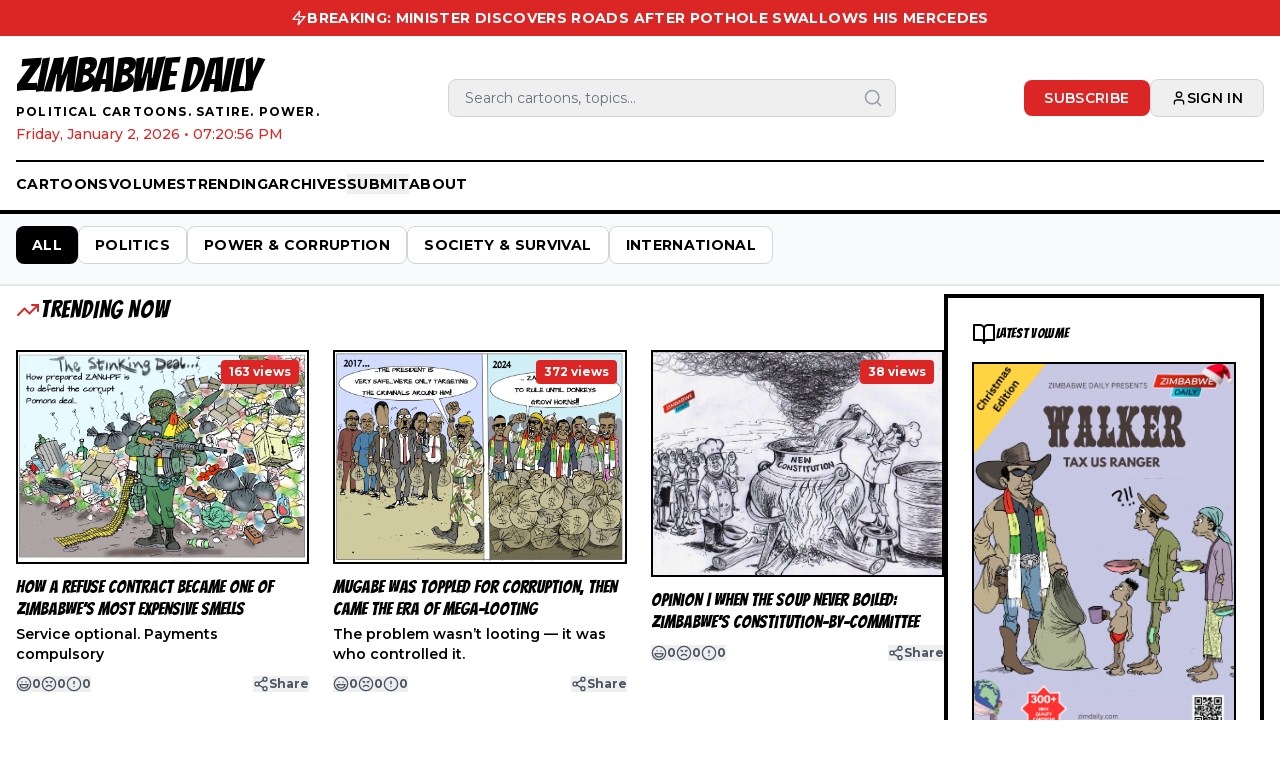

--- FILE ---
content_type: text/html; charset=UTF-8
request_url: https://zimdaily.com/two-bodies-found-in-one-grave-in-doves-empty-coffin-burial-scandal/void(0);
body_size: 313
content:
<!doctype html>
<html lang="en">
  <head>
    <meta charset="UTF-8" />
    <link rel="icon" type="image/svg+xml" href="/vite.svg" />
    <meta name="viewport" content="width=device-width, initial-scale=1.0" />
    <title>Zimbabwe Daily - Political Cartoons, Satire & Power</title>
    <meta name="description" content="Cutting political cartoons and satire exposing power, corruption, and the absurdity of Zimbabwean politics. No sacred cows." />
    <meta property="og:title" content="Zimbabwe Daily - Political Cartoons, Satire & Power" />
    <meta property="og:description" content="Cutting political cartoons and satire exposing power, corruption, and the absurdity of Zimbabwean politics. No sacred cows." />
    <meta property="og:type" content="website" />
    <meta property="og:site_name" content="Zimbabwe Daily" />
    <meta name="twitter:card" content="summary_large_image" />
    <meta name="twitter:title" content="Zimbabwe Daily - Political Cartoons, Satire & Power" />
    <meta name="twitter:description" content="Cutting political cartoons and satire exposing power, corruption, and the absurdity of Zimbabwean politics. No sacred cows." />
    <link rel="preconnect" href="https://fonts.googleapis.com">
    <link rel="preconnect" href="https://fonts.gstatic.com" crossorigin>
    <link href="https://fonts.googleapis.com/css2?family=Bangers&family=Montserrat:wght@400;500;600;700&display=swap" rel="stylesheet">
    <script type="module" crossorigin src="/assets/index-DRijc5MZ.js"></script>
    <link rel="stylesheet" crossorigin href="/assets/index-bnix2ewk.css">
  <script async src="https://bolt.new/badge.js?s=f3bc6361-a576-4549-a52f-b76ea3e71638"></script></head>
  <body>
    <div id="root"></div>
  </body>
</html>


--- FILE ---
content_type: application/javascript; charset=UTF-8
request_url: https://zimdaily.com/assets/index-DRijc5MZ.js
body_size: 101241
content:
(function(){const e=document.createElement("link").relList;if(e&&e.supports&&e.supports("modulepreload"))return;for(const s of document.querySelectorAll('link[rel="modulepreload"]'))n(s);new MutationObserver(s=>{for(const i of s)if(i.type==="childList")for(const a of i.addedNodes)a.tagName==="LINK"&&a.rel==="modulepreload"&&n(a)}).observe(document,{childList:!0,subtree:!0});function r(s){const i={};return s.integrity&&(i.integrity=s.integrity),s.referrerPolicy&&(i.referrerPolicy=s.referrerPolicy),s.crossOrigin==="use-credentials"?i.credentials="include":s.crossOrigin==="anonymous"?i.credentials="omit":i.credentials="same-origin",i}function n(s){if(s.ep)return;s.ep=!0;const i=r(s);fetch(s.href,i)}})();var st=typeof globalThis<"u"?globalThis:typeof window<"u"?window:typeof global<"u"?global:typeof self<"u"?self:{};function Tf(t){if(t.__esModule)return t;var e=t.default;if(typeof e=="function"){var r=function n(){return this instanceof n?Reflect.construct(e,arguments,this.constructor):e.apply(this,arguments)};r.prototype=e.prototype}else r={};return Object.defineProperty(r,"__esModule",{value:!0}),Object.keys(t).forEach(function(n){var s=Object.getOwnPropertyDescriptor(t,n);Object.defineProperty(r,n,s.get?s:{enumerable:!0,get:function(){return t[n]}})}),r}var Ru={exports:{}},Ii={},$u={exports:{}},W={};/**
 * @license React
 * react.production.min.js
 *
 * Copyright (c) Facebook, Inc. and its affiliates.
 *
 * This source code is licensed under the MIT license found in the
 * LICENSE file in the root directory of this source tree.
 */var ms=Symbol.for("react.element"),Pf=Symbol.for("react.portal"),Of=Symbol.for("react.fragment"),Af=Symbol.for("react.strict_mode"),Rf=Symbol.for("react.profiler"),$f=Symbol.for("react.provider"),Lf=Symbol.for("react.context"),If=Symbol.for("react.forward_ref"),Uf=Symbol.for("react.suspense"),Df=Symbol.for("react.memo"),zf=Symbol.for("react.lazy"),ic=Symbol.iterator;function Mf(t){return t===null||typeof t!="object"?null:(t=ic&&t[ic]||t["@@iterator"],typeof t=="function"?t:null)}var Lu={isMounted:function(){return!1},enqueueForceUpdate:function(){},enqueueReplaceState:function(){},enqueueSetState:function(){}},Iu=Object.assign,Uu={};function mn(t,e,r){this.props=t,this.context=e,this.refs=Uu,this.updater=r||Lu}mn.prototype.isReactComponent={};mn.prototype.setState=function(t,e){if(typeof t!="object"&&typeof t!="function"&&t!=null)throw Error("setState(...): takes an object of state variables to update or a function which returns an object of state variables.");this.updater.enqueueSetState(this,t,e,"setState")};mn.prototype.forceUpdate=function(t){this.updater.enqueueForceUpdate(this,t,"forceUpdate")};function Du(){}Du.prototype=mn.prototype;function Ya(t,e,r){this.props=t,this.context=e,this.refs=Uu,this.updater=r||Lu}var Za=Ya.prototype=new Du;Za.constructor=Ya;Iu(Za,mn.prototype);Za.isPureReactComponent=!0;var oc=Array.isArray,zu=Object.prototype.hasOwnProperty,Xa={current:null},Mu={key:!0,ref:!0,__self:!0,__source:!0};function Fu(t,e,r){var n,s={},i=null,a=null;if(e!=null)for(n in e.ref!==void 0&&(a=e.ref),e.key!==void 0&&(i=""+e.key),e)zu.call(e,n)&&!Mu.hasOwnProperty(n)&&(s[n]=e[n]);var l=arguments.length-2;if(l===1)s.children=r;else if(1<l){for(var c=Array(l),u=0;u<l;u++)c[u]=arguments[u+2];s.children=c}if(t&&t.defaultProps)for(n in l=t.defaultProps,l)s[n]===void 0&&(s[n]=l[n]);return{$$typeof:ms,type:t,key:i,ref:a,props:s,_owner:Xa.current}}function Ff(t,e){return{$$typeof:ms,type:t.type,key:e,ref:t.ref,props:t.props,_owner:t._owner}}function el(t){return typeof t=="object"&&t!==null&&t.$$typeof===ms}function Bf(t){var e={"=":"=0",":":"=2"};return"$"+t.replace(/[=:]/g,function(r){return e[r]})}var ac=/\/+/g;function io(t,e){return typeof t=="object"&&t!==null&&t.key!=null?Bf(""+t.key):e.toString(36)}function Qs(t,e,r,n,s){var i=typeof t;(i==="undefined"||i==="boolean")&&(t=null);var a=!1;if(t===null)a=!0;else switch(i){case"string":case"number":a=!0;break;case"object":switch(t.$$typeof){case ms:case Pf:a=!0}}if(a)return a=t,s=s(a),t=n===""?"."+io(a,0):n,oc(s)?(r="",t!=null&&(r=t.replace(ac,"$&/")+"/"),Qs(s,e,r,"",function(u){return u})):s!=null&&(el(s)&&(s=Ff(s,r+(!s.key||a&&a.key===s.key?"":(""+s.key).replace(ac,"$&/")+"/")+t)),e.push(s)),1;if(a=0,n=n===""?".":n+":",oc(t))for(var l=0;l<t.length;l++){i=t[l];var c=n+io(i,l);a+=Qs(i,e,r,c,s)}else if(c=Mf(t),typeof c=="function")for(t=c.call(t),l=0;!(i=t.next()).done;)i=i.value,c=n+io(i,l++),a+=Qs(i,e,r,c,s);else if(i==="object")throw e=String(t),Error("Objects are not valid as a React child (found: "+(e==="[object Object]"?"object with keys {"+Object.keys(t).join(", ")+"}":e)+"). If you meant to render a collection of children, use an array instead.");return a}function Cs(t,e,r){if(t==null)return t;var n=[],s=0;return Qs(t,n,"","",function(i){return e.call(r,i,s++)}),n}function Vf(t){if(t._status===-1){var e=t._result;e=e(),e.then(function(r){(t._status===0||t._status===-1)&&(t._status=1,t._result=r)},function(r){(t._status===0||t._status===-1)&&(t._status=2,t._result=r)}),t._status===-1&&(t._status=0,t._result=e)}if(t._status===1)return t._result.default;throw t._result}var $e={current:null},Js={transition:null},Wf={ReactCurrentDispatcher:$e,ReactCurrentBatchConfig:Js,ReactCurrentOwner:Xa};function Bu(){throw Error("act(...) is not supported in production builds of React.")}W.Children={map:Cs,forEach:function(t,e,r){Cs(t,function(){e.apply(this,arguments)},r)},count:function(t){var e=0;return Cs(t,function(){e++}),e},toArray:function(t){return Cs(t,function(e){return e})||[]},only:function(t){if(!el(t))throw Error("React.Children.only expected to receive a single React element child.");return t}};W.Component=mn;W.Fragment=Of;W.Profiler=Rf;W.PureComponent=Ya;W.StrictMode=Af;W.Suspense=Uf;W.__SECRET_INTERNALS_DO_NOT_USE_OR_YOU_WILL_BE_FIRED=Wf;W.act=Bu;W.cloneElement=function(t,e,r){if(t==null)throw Error("React.cloneElement(...): The argument must be a React element, but you passed "+t+".");var n=Iu({},t.props),s=t.key,i=t.ref,a=t._owner;if(e!=null){if(e.ref!==void 0&&(i=e.ref,a=Xa.current),e.key!==void 0&&(s=""+e.key),t.type&&t.type.defaultProps)var l=t.type.defaultProps;for(c in e)zu.call(e,c)&&!Mu.hasOwnProperty(c)&&(n[c]=e[c]===void 0&&l!==void 0?l[c]:e[c])}var c=arguments.length-2;if(c===1)n.children=r;else if(1<c){l=Array(c);for(var u=0;u<c;u++)l[u]=arguments[u+2];n.children=l}return{$$typeof:ms,type:t.type,key:s,ref:i,props:n,_owner:a}};W.createContext=function(t){return t={$$typeof:Lf,_currentValue:t,_currentValue2:t,_threadCount:0,Provider:null,Consumer:null,_defaultValue:null,_globalName:null},t.Provider={$$typeof:$f,_context:t},t.Consumer=t};W.createElement=Fu;W.createFactory=function(t){var e=Fu.bind(null,t);return e.type=t,e};W.createRef=function(){return{current:null}};W.forwardRef=function(t){return{$$typeof:If,render:t}};W.isValidElement=el;W.lazy=function(t){return{$$typeof:zf,_payload:{_status:-1,_result:t},_init:Vf}};W.memo=function(t,e){return{$$typeof:Df,type:t,compare:e===void 0?null:e}};W.startTransition=function(t){var e=Js.transition;Js.transition={};try{t()}finally{Js.transition=e}};W.unstable_act=Bu;W.useCallback=function(t,e){return $e.current.useCallback(t,e)};W.useContext=function(t){return $e.current.useContext(t)};W.useDebugValue=function(){};W.useDeferredValue=function(t){return $e.current.useDeferredValue(t)};W.useEffect=function(t,e){return $e.current.useEffect(t,e)};W.useId=function(){return $e.current.useId()};W.useImperativeHandle=function(t,e,r){return $e.current.useImperativeHandle(t,e,r)};W.useInsertionEffect=function(t,e){return $e.current.useInsertionEffect(t,e)};W.useLayoutEffect=function(t,e){return $e.current.useLayoutEffect(t,e)};W.useMemo=function(t,e){return $e.current.useMemo(t,e)};W.useReducer=function(t,e,r){return $e.current.useReducer(t,e,r)};W.useRef=function(t){return $e.current.useRef(t)};W.useState=function(t){return $e.current.useState(t)};W.useSyncExternalStore=function(t,e,r){return $e.current.useSyncExternalStore(t,e,r)};W.useTransition=function(){return $e.current.useTransition()};W.version="18.3.1";$u.exports=W;var S=$u.exports;/**
 * @license React
 * react-jsx-runtime.production.min.js
 *
 * Copyright (c) Facebook, Inc. and its affiliates.
 *
 * This source code is licensed under the MIT license found in the
 * LICENSE file in the root directory of this source tree.
 */var Hf=S,qf=Symbol.for("react.element"),Kf=Symbol.for("react.fragment"),Gf=Object.prototype.hasOwnProperty,Qf=Hf.__SECRET_INTERNALS_DO_NOT_USE_OR_YOU_WILL_BE_FIRED.ReactCurrentOwner,Jf={key:!0,ref:!0,__self:!0,__source:!0};function Vu(t,e,r){var n,s={},i=null,a=null;r!==void 0&&(i=""+r),e.key!==void 0&&(i=""+e.key),e.ref!==void 0&&(a=e.ref);for(n in e)Gf.call(e,n)&&!Jf.hasOwnProperty(n)&&(s[n]=e[n]);if(t&&t.defaultProps)for(n in e=t.defaultProps,e)s[n]===void 0&&(s[n]=e[n]);return{$$typeof:qf,type:t,key:i,ref:a,props:s,_owner:Qf.current}}Ii.Fragment=Kf;Ii.jsx=Vu;Ii.jsxs=Vu;Ru.exports=Ii;var o=Ru.exports,Wu={exports:{}},Ze={},Hu={exports:{}},qu={};/**
 * @license React
 * scheduler.production.min.js
 *
 * Copyright (c) Facebook, Inc. and its affiliates.
 *
 * This source code is licensed under the MIT license found in the
 * LICENSE file in the root directory of this source tree.
 */(function(t){function e(A,R){var D=A.length;A.push(R);e:for(;0<D;){var q=D-1>>>1,G=A[q];if(0<s(G,R))A[q]=R,A[D]=G,D=q;else break e}}function r(A){return A.length===0?null:A[0]}function n(A){if(A.length===0)return null;var R=A[0],D=A.pop();if(D!==R){A[0]=D;e:for(var q=0,G=A.length,Pe=G>>>1;q<Pe;){var me=2*(q+1)-1,Ie=A[me],_e=me+1,Q=A[_e];if(0>s(Ie,D))_e<G&&0>s(Q,Ie)?(A[q]=Q,A[_e]=D,q=_e):(A[q]=Ie,A[me]=D,q=me);else if(_e<G&&0>s(Q,D))A[q]=Q,A[_e]=D,q=_e;else break e}}return R}function s(A,R){var D=A.sortIndex-R.sortIndex;return D!==0?D:A.id-R.id}if(typeof performance=="object"&&typeof performance.now=="function"){var i=performance;t.unstable_now=function(){return i.now()}}else{var a=Date,l=a.now();t.unstable_now=function(){return a.now()-l}}var c=[],u=[],h=1,d=null,f=3,y=!1,v=!1,b=!1,j=typeof setTimeout=="function"?setTimeout:null,g=typeof clearTimeout=="function"?clearTimeout:null,p=typeof setImmediate<"u"?setImmediate:null;typeof navigator<"u"&&navigator.scheduling!==void 0&&navigator.scheduling.isInputPending!==void 0&&navigator.scheduling.isInputPending.bind(navigator.scheduling);function m(A){for(var R=r(u);R!==null;){if(R.callback===null)n(u);else if(R.startTime<=A)n(u),R.sortIndex=R.expirationTime,e(c,R);else break;R=r(u)}}function x(A){if(b=!1,m(A),!v)if(r(c)!==null)v=!0,Ce(E);else{var R=r(u);R!==null&&Te(x,R.startTime-A)}}function E(A,R){v=!1,b&&(b=!1,g(k),k=-1),y=!0;var D=f;try{for(m(R),d=r(c);d!==null&&(!(d.expirationTime>R)||A&&!B());){var q=d.callback;if(typeof q=="function"){d.callback=null,f=d.priorityLevel;var G=q(d.expirationTime<=R);R=t.unstable_now(),typeof G=="function"?d.callback=G:d===r(c)&&n(c),m(R)}else n(c);d=r(c)}if(d!==null)var Pe=!0;else{var me=r(u);me!==null&&Te(x,me.startTime-R),Pe=!1}return Pe}finally{d=null,f=D,y=!1}}var C=!1,_=null,k=-1,P=5,O=-1;function B(){return!(t.unstable_now()-O<P)}function ae(){if(_!==null){var A=t.unstable_now();O=A;var R=!0;try{R=_(!0,A)}finally{R?ie():(C=!1,_=null)}}else C=!1}var ie;if(typeof p=="function")ie=function(){p(ae)};else if(typeof MessageChannel<"u"){var $=new MessageChannel,te=$.port2;$.port1.onmessage=ae,ie=function(){te.postMessage(null)}}else ie=function(){j(ae,0)};function Ce(A){_=A,C||(C=!0,ie())}function Te(A,R){k=j(function(){A(t.unstable_now())},R)}t.unstable_IdlePriority=5,t.unstable_ImmediatePriority=1,t.unstable_LowPriority=4,t.unstable_NormalPriority=3,t.unstable_Profiling=null,t.unstable_UserBlockingPriority=2,t.unstable_cancelCallback=function(A){A.callback=null},t.unstable_continueExecution=function(){v||y||(v=!0,Ce(E))},t.unstable_forceFrameRate=function(A){0>A||125<A?console.error("forceFrameRate takes a positive int between 0 and 125, forcing frame rates higher than 125 fps is not supported"):P=0<A?Math.floor(1e3/A):5},t.unstable_getCurrentPriorityLevel=function(){return f},t.unstable_getFirstCallbackNode=function(){return r(c)},t.unstable_next=function(A){switch(f){case 1:case 2:case 3:var R=3;break;default:R=f}var D=f;f=R;try{return A()}finally{f=D}},t.unstable_pauseExecution=function(){},t.unstable_requestPaint=function(){},t.unstable_runWithPriority=function(A,R){switch(A){case 1:case 2:case 3:case 4:case 5:break;default:A=3}var D=f;f=A;try{return R()}finally{f=D}},t.unstable_scheduleCallback=function(A,R,D){var q=t.unstable_now();switch(typeof D=="object"&&D!==null?(D=D.delay,D=typeof D=="number"&&0<D?q+D:q):D=q,A){case 1:var G=-1;break;case 2:G=250;break;case 5:G=1073741823;break;case 4:G=1e4;break;default:G=5e3}return G=D+G,A={id:h++,callback:R,priorityLevel:A,startTime:D,expirationTime:G,sortIndex:-1},D>q?(A.sortIndex=D,e(u,A),r(c)===null&&A===r(u)&&(b?(g(k),k=-1):b=!0,Te(x,D-q))):(A.sortIndex=G,e(c,A),v||y||(v=!0,Ce(E))),A},t.unstable_shouldYield=B,t.unstable_wrapCallback=function(A){var R=f;return function(){var D=f;f=R;try{return A.apply(this,arguments)}finally{f=D}}}})(qu);Hu.exports=qu;var Yf=Hu.exports;/**
 * @license React
 * react-dom.production.min.js
 *
 * Copyright (c) Facebook, Inc. and its affiliates.
 *
 * This source code is licensed under the MIT license found in the
 * LICENSE file in the root directory of this source tree.
 */var Zf=S,Ye=Yf;function T(t){for(var e="https://reactjs.org/docs/error-decoder.html?invariant="+t,r=1;r<arguments.length;r++)e+="&args[]="+encodeURIComponent(arguments[r]);return"Minified React error #"+t+"; visit "+e+" for the full message or use the non-minified dev environment for full errors and additional helpful warnings."}var Ku=new Set,Gn={};function Cr(t,e){an(t,e),an(t+"Capture",e)}function an(t,e){for(Gn[t]=e,t=0;t<e.length;t++)Ku.add(e[t])}var $t=!(typeof window>"u"||typeof window.document>"u"||typeof window.document.createElement>"u"),Fo=Object.prototype.hasOwnProperty,Xf=/^[:A-Z_a-z\u00C0-\u00D6\u00D8-\u00F6\u00F8-\u02FF\u0370-\u037D\u037F-\u1FFF\u200C-\u200D\u2070-\u218F\u2C00-\u2FEF\u3001-\uD7FF\uF900-\uFDCF\uFDF0-\uFFFD][:A-Z_a-z\u00C0-\u00D6\u00D8-\u00F6\u00F8-\u02FF\u0370-\u037D\u037F-\u1FFF\u200C-\u200D\u2070-\u218F\u2C00-\u2FEF\u3001-\uD7FF\uF900-\uFDCF\uFDF0-\uFFFD\-.0-9\u00B7\u0300-\u036F\u203F-\u2040]*$/,lc={},cc={};function ep(t){return Fo.call(cc,t)?!0:Fo.call(lc,t)?!1:Xf.test(t)?cc[t]=!0:(lc[t]=!0,!1)}function tp(t,e,r,n){if(r!==null&&r.type===0)return!1;switch(typeof e){case"function":case"symbol":return!0;case"boolean":return n?!1:r!==null?!r.acceptsBooleans:(t=t.toLowerCase().slice(0,5),t!=="data-"&&t!=="aria-");default:return!1}}function rp(t,e,r,n){if(e===null||typeof e>"u"||tp(t,e,r,n))return!0;if(n)return!1;if(r!==null)switch(r.type){case 3:return!e;case 4:return e===!1;case 5:return isNaN(e);case 6:return isNaN(e)||1>e}return!1}function Le(t,e,r,n,s,i,a){this.acceptsBooleans=e===2||e===3||e===4,this.attributeName=n,this.attributeNamespace=s,this.mustUseProperty=r,this.propertyName=t,this.type=e,this.sanitizeURL=i,this.removeEmptyString=a}var be={};"children dangerouslySetInnerHTML defaultValue defaultChecked innerHTML suppressContentEditableWarning suppressHydrationWarning style".split(" ").forEach(function(t){be[t]=new Le(t,0,!1,t,null,!1,!1)});[["acceptCharset","accept-charset"],["className","class"],["htmlFor","for"],["httpEquiv","http-equiv"]].forEach(function(t){var e=t[0];be[e]=new Le(e,1,!1,t[1],null,!1,!1)});["contentEditable","draggable","spellCheck","value"].forEach(function(t){be[t]=new Le(t,2,!1,t.toLowerCase(),null,!1,!1)});["autoReverse","externalResourcesRequired","focusable","preserveAlpha"].forEach(function(t){be[t]=new Le(t,2,!1,t,null,!1,!1)});"allowFullScreen async autoFocus autoPlay controls default defer disabled disablePictureInPicture disableRemotePlayback formNoValidate hidden loop noModule noValidate open playsInline readOnly required reversed scoped seamless itemScope".split(" ").forEach(function(t){be[t]=new Le(t,3,!1,t.toLowerCase(),null,!1,!1)});["checked","multiple","muted","selected"].forEach(function(t){be[t]=new Le(t,3,!0,t,null,!1,!1)});["capture","download"].forEach(function(t){be[t]=new Le(t,4,!1,t,null,!1,!1)});["cols","rows","size","span"].forEach(function(t){be[t]=new Le(t,6,!1,t,null,!1,!1)});["rowSpan","start"].forEach(function(t){be[t]=new Le(t,5,!1,t.toLowerCase(),null,!1,!1)});var tl=/[\-:]([a-z])/g;function rl(t){return t[1].toUpperCase()}"accent-height alignment-baseline arabic-form baseline-shift cap-height clip-path clip-rule color-interpolation color-interpolation-filters color-profile color-rendering dominant-baseline enable-background fill-opacity fill-rule flood-color flood-opacity font-family font-size font-size-adjust font-stretch font-style font-variant font-weight glyph-name glyph-orientation-horizontal glyph-orientation-vertical horiz-adv-x horiz-origin-x image-rendering letter-spacing lighting-color marker-end marker-mid marker-start overline-position overline-thickness paint-order panose-1 pointer-events rendering-intent shape-rendering stop-color stop-opacity strikethrough-position strikethrough-thickness stroke-dasharray stroke-dashoffset stroke-linecap stroke-linejoin stroke-miterlimit stroke-opacity stroke-width text-anchor text-decoration text-rendering underline-position underline-thickness unicode-bidi unicode-range units-per-em v-alphabetic v-hanging v-ideographic v-mathematical vector-effect vert-adv-y vert-origin-x vert-origin-y word-spacing writing-mode xmlns:xlink x-height".split(" ").forEach(function(t){var e=t.replace(tl,rl);be[e]=new Le(e,1,!1,t,null,!1,!1)});"xlink:actuate xlink:arcrole xlink:role xlink:show xlink:title xlink:type".split(" ").forEach(function(t){var e=t.replace(tl,rl);be[e]=new Le(e,1,!1,t,"http://www.w3.org/1999/xlink",!1,!1)});["xml:base","xml:lang","xml:space"].forEach(function(t){var e=t.replace(tl,rl);be[e]=new Le(e,1,!1,t,"http://www.w3.org/XML/1998/namespace",!1,!1)});["tabIndex","crossOrigin"].forEach(function(t){be[t]=new Le(t,1,!1,t.toLowerCase(),null,!1,!1)});be.xlinkHref=new Le("xlinkHref",1,!1,"xlink:href","http://www.w3.org/1999/xlink",!0,!1);["src","href","action","formAction"].forEach(function(t){be[t]=new Le(t,1,!1,t.toLowerCase(),null,!0,!0)});function nl(t,e,r,n){var s=be.hasOwnProperty(e)?be[e]:null;(s!==null?s.type!==0:n||!(2<e.length)||e[0]!=="o"&&e[0]!=="O"||e[1]!=="n"&&e[1]!=="N")&&(rp(e,r,s,n)&&(r=null),n||s===null?ep(e)&&(r===null?t.removeAttribute(e):t.setAttribute(e,""+r)):s.mustUseProperty?t[s.propertyName]=r===null?s.type===3?!1:"":r:(e=s.attributeName,n=s.attributeNamespace,r===null?t.removeAttribute(e):(s=s.type,r=s===3||s===4&&r===!0?"":""+r,n?t.setAttributeNS(n,e,r):t.setAttribute(e,r))))}var Dt=Zf.__SECRET_INTERNALS_DO_NOT_USE_OR_YOU_WILL_BE_FIRED,Ts=Symbol.for("react.element"),Mr=Symbol.for("react.portal"),Fr=Symbol.for("react.fragment"),sl=Symbol.for("react.strict_mode"),Bo=Symbol.for("react.profiler"),Gu=Symbol.for("react.provider"),Qu=Symbol.for("react.context"),il=Symbol.for("react.forward_ref"),Vo=Symbol.for("react.suspense"),Wo=Symbol.for("react.suspense_list"),ol=Symbol.for("react.memo"),Wt=Symbol.for("react.lazy"),Ju=Symbol.for("react.offscreen"),uc=Symbol.iterator;function _n(t){return t===null||typeof t!="object"?null:(t=uc&&t[uc]||t["@@iterator"],typeof t=="function"?t:null)}var se=Object.assign,oo;function On(t){if(oo===void 0)try{throw Error()}catch(r){var e=r.stack.trim().match(/\n( *(at )?)/);oo=e&&e[1]||""}return`
`+oo+t}var ao=!1;function lo(t,e){if(!t||ao)return"";ao=!0;var r=Error.prepareStackTrace;Error.prepareStackTrace=void 0;try{if(e)if(e=function(){throw Error()},Object.defineProperty(e.prototype,"props",{set:function(){throw Error()}}),typeof Reflect=="object"&&Reflect.construct){try{Reflect.construct(e,[])}catch(u){var n=u}Reflect.construct(t,[],e)}else{try{e.call()}catch(u){n=u}t.call(e.prototype)}else{try{throw Error()}catch(u){n=u}t()}}catch(u){if(u&&n&&typeof u.stack=="string"){for(var s=u.stack.split(`
`),i=n.stack.split(`
`),a=s.length-1,l=i.length-1;1<=a&&0<=l&&s[a]!==i[l];)l--;for(;1<=a&&0<=l;a--,l--)if(s[a]!==i[l]){if(a!==1||l!==1)do if(a--,l--,0>l||s[a]!==i[l]){var c=`
`+s[a].replace(" at new "," at ");return t.displayName&&c.includes("<anonymous>")&&(c=c.replace("<anonymous>",t.displayName)),c}while(1<=a&&0<=l);break}}}finally{ao=!1,Error.prepareStackTrace=r}return(t=t?t.displayName||t.name:"")?On(t):""}function np(t){switch(t.tag){case 5:return On(t.type);case 16:return On("Lazy");case 13:return On("Suspense");case 19:return On("SuspenseList");case 0:case 2:case 15:return t=lo(t.type,!1),t;case 11:return t=lo(t.type.render,!1),t;case 1:return t=lo(t.type,!0),t;default:return""}}function Ho(t){if(t==null)return null;if(typeof t=="function")return t.displayName||t.name||null;if(typeof t=="string")return t;switch(t){case Fr:return"Fragment";case Mr:return"Portal";case Bo:return"Profiler";case sl:return"StrictMode";case Vo:return"Suspense";case Wo:return"SuspenseList"}if(typeof t=="object")switch(t.$$typeof){case Qu:return(t.displayName||"Context")+".Consumer";case Gu:return(t._context.displayName||"Context")+".Provider";case il:var e=t.render;return t=t.displayName,t||(t=e.displayName||e.name||"",t=t!==""?"ForwardRef("+t+")":"ForwardRef"),t;case ol:return e=t.displayName||null,e!==null?e:Ho(t.type)||"Memo";case Wt:e=t._payload,t=t._init;try{return Ho(t(e))}catch{}}return null}function sp(t){var e=t.type;switch(t.tag){case 24:return"Cache";case 9:return(e.displayName||"Context")+".Consumer";case 10:return(e._context.displayName||"Context")+".Provider";case 18:return"DehydratedFragment";case 11:return t=e.render,t=t.displayName||t.name||"",e.displayName||(t!==""?"ForwardRef("+t+")":"ForwardRef");case 7:return"Fragment";case 5:return e;case 4:return"Portal";case 3:return"Root";case 6:return"Text";case 16:return Ho(e);case 8:return e===sl?"StrictMode":"Mode";case 22:return"Offscreen";case 12:return"Profiler";case 21:return"Scope";case 13:return"Suspense";case 19:return"SuspenseList";case 25:return"TracingMarker";case 1:case 0:case 17:case 2:case 14:case 15:if(typeof e=="function")return e.displayName||e.name||null;if(typeof e=="string")return e}return null}function ir(t){switch(typeof t){case"boolean":case"number":case"string":case"undefined":return t;case"object":return t;default:return""}}function Yu(t){var e=t.type;return(t=t.nodeName)&&t.toLowerCase()==="input"&&(e==="checkbox"||e==="radio")}function ip(t){var e=Yu(t)?"checked":"value",r=Object.getOwnPropertyDescriptor(t.constructor.prototype,e),n=""+t[e];if(!t.hasOwnProperty(e)&&typeof r<"u"&&typeof r.get=="function"&&typeof r.set=="function"){var s=r.get,i=r.set;return Object.defineProperty(t,e,{configurable:!0,get:function(){return s.call(this)},set:function(a){n=""+a,i.call(this,a)}}),Object.defineProperty(t,e,{enumerable:r.enumerable}),{getValue:function(){return n},setValue:function(a){n=""+a},stopTracking:function(){t._valueTracker=null,delete t[e]}}}}function Ps(t){t._valueTracker||(t._valueTracker=ip(t))}function Zu(t){if(!t)return!1;var e=t._valueTracker;if(!e)return!0;var r=e.getValue(),n="";return t&&(n=Yu(t)?t.checked?"true":"false":t.value),t=n,t!==r?(e.setValue(t),!0):!1}function ci(t){if(t=t||(typeof document<"u"?document:void 0),typeof t>"u")return null;try{return t.activeElement||t.body}catch{return t.body}}function qo(t,e){var r=e.checked;return se({},e,{defaultChecked:void 0,defaultValue:void 0,value:void 0,checked:r??t._wrapperState.initialChecked})}function dc(t,e){var r=e.defaultValue==null?"":e.defaultValue,n=e.checked!=null?e.checked:e.defaultChecked;r=ir(e.value!=null?e.value:r),t._wrapperState={initialChecked:n,initialValue:r,controlled:e.type==="checkbox"||e.type==="radio"?e.checked!=null:e.value!=null}}function Xu(t,e){e=e.checked,e!=null&&nl(t,"checked",e,!1)}function Ko(t,e){Xu(t,e);var r=ir(e.value),n=e.type;if(r!=null)n==="number"?(r===0&&t.value===""||t.value!=r)&&(t.value=""+r):t.value!==""+r&&(t.value=""+r);else if(n==="submit"||n==="reset"){t.removeAttribute("value");return}e.hasOwnProperty("value")?Go(t,e.type,r):e.hasOwnProperty("defaultValue")&&Go(t,e.type,ir(e.defaultValue)),e.checked==null&&e.defaultChecked!=null&&(t.defaultChecked=!!e.defaultChecked)}function hc(t,e,r){if(e.hasOwnProperty("value")||e.hasOwnProperty("defaultValue")){var n=e.type;if(!(n!=="submit"&&n!=="reset"||e.value!==void 0&&e.value!==null))return;e=""+t._wrapperState.initialValue,r||e===t.value||(t.value=e),t.defaultValue=e}r=t.name,r!==""&&(t.name=""),t.defaultChecked=!!t._wrapperState.initialChecked,r!==""&&(t.name=r)}function Go(t,e,r){(e!=="number"||ci(t.ownerDocument)!==t)&&(r==null?t.defaultValue=""+t._wrapperState.initialValue:t.defaultValue!==""+r&&(t.defaultValue=""+r))}var An=Array.isArray;function Zr(t,e,r,n){if(t=t.options,e){e={};for(var s=0;s<r.length;s++)e["$"+r[s]]=!0;for(r=0;r<t.length;r++)s=e.hasOwnProperty("$"+t[r].value),t[r].selected!==s&&(t[r].selected=s),s&&n&&(t[r].defaultSelected=!0)}else{for(r=""+ir(r),e=null,s=0;s<t.length;s++){if(t[s].value===r){t[s].selected=!0,n&&(t[s].defaultSelected=!0);return}e!==null||t[s].disabled||(e=t[s])}e!==null&&(e.selected=!0)}}function Qo(t,e){if(e.dangerouslySetInnerHTML!=null)throw Error(T(91));return se({},e,{value:void 0,defaultValue:void 0,children:""+t._wrapperState.initialValue})}function fc(t,e){var r=e.value;if(r==null){if(r=e.children,e=e.defaultValue,r!=null){if(e!=null)throw Error(T(92));if(An(r)){if(1<r.length)throw Error(T(93));r=r[0]}e=r}e==null&&(e=""),r=e}t._wrapperState={initialValue:ir(r)}}function ed(t,e){var r=ir(e.value),n=ir(e.defaultValue);r!=null&&(r=""+r,r!==t.value&&(t.value=r),e.defaultValue==null&&t.defaultValue!==r&&(t.defaultValue=r)),n!=null&&(t.defaultValue=""+n)}function pc(t){var e=t.textContent;e===t._wrapperState.initialValue&&e!==""&&e!==null&&(t.value=e)}function td(t){switch(t){case"svg":return"http://www.w3.org/2000/svg";case"math":return"http://www.w3.org/1998/Math/MathML";default:return"http://www.w3.org/1999/xhtml"}}function Jo(t,e){return t==null||t==="http://www.w3.org/1999/xhtml"?td(e):t==="http://www.w3.org/2000/svg"&&e==="foreignObject"?"http://www.w3.org/1999/xhtml":t}var Os,rd=function(t){return typeof MSApp<"u"&&MSApp.execUnsafeLocalFunction?function(e,r,n,s){MSApp.execUnsafeLocalFunction(function(){return t(e,r,n,s)})}:t}(function(t,e){if(t.namespaceURI!=="http://www.w3.org/2000/svg"||"innerHTML"in t)t.innerHTML=e;else{for(Os=Os||document.createElement("div"),Os.innerHTML="<svg>"+e.valueOf().toString()+"</svg>",e=Os.firstChild;t.firstChild;)t.removeChild(t.firstChild);for(;e.firstChild;)t.appendChild(e.firstChild)}});function Qn(t,e){if(e){var r=t.firstChild;if(r&&r===t.lastChild&&r.nodeType===3){r.nodeValue=e;return}}t.textContent=e}var In={animationIterationCount:!0,aspectRatio:!0,borderImageOutset:!0,borderImageSlice:!0,borderImageWidth:!0,boxFlex:!0,boxFlexGroup:!0,boxOrdinalGroup:!0,columnCount:!0,columns:!0,flex:!0,flexGrow:!0,flexPositive:!0,flexShrink:!0,flexNegative:!0,flexOrder:!0,gridArea:!0,gridRow:!0,gridRowEnd:!0,gridRowSpan:!0,gridRowStart:!0,gridColumn:!0,gridColumnEnd:!0,gridColumnSpan:!0,gridColumnStart:!0,fontWeight:!0,lineClamp:!0,lineHeight:!0,opacity:!0,order:!0,orphans:!0,tabSize:!0,widows:!0,zIndex:!0,zoom:!0,fillOpacity:!0,floodOpacity:!0,stopOpacity:!0,strokeDasharray:!0,strokeDashoffset:!0,strokeMiterlimit:!0,strokeOpacity:!0,strokeWidth:!0},op=["Webkit","ms","Moz","O"];Object.keys(In).forEach(function(t){op.forEach(function(e){e=e+t.charAt(0).toUpperCase()+t.substring(1),In[e]=In[t]})});function nd(t,e,r){return e==null||typeof e=="boolean"||e===""?"":r||typeof e!="number"||e===0||In.hasOwnProperty(t)&&In[t]?(""+e).trim():e+"px"}function sd(t,e){t=t.style;for(var r in e)if(e.hasOwnProperty(r)){var n=r.indexOf("--")===0,s=nd(r,e[r],n);r==="float"&&(r="cssFloat"),n?t.setProperty(r,s):t[r]=s}}var ap=se({menuitem:!0},{area:!0,base:!0,br:!0,col:!0,embed:!0,hr:!0,img:!0,input:!0,keygen:!0,link:!0,meta:!0,param:!0,source:!0,track:!0,wbr:!0});function Yo(t,e){if(e){if(ap[t]&&(e.children!=null||e.dangerouslySetInnerHTML!=null))throw Error(T(137,t));if(e.dangerouslySetInnerHTML!=null){if(e.children!=null)throw Error(T(60));if(typeof e.dangerouslySetInnerHTML!="object"||!("__html"in e.dangerouslySetInnerHTML))throw Error(T(61))}if(e.style!=null&&typeof e.style!="object")throw Error(T(62))}}function Zo(t,e){if(t.indexOf("-")===-1)return typeof e.is=="string";switch(t){case"annotation-xml":case"color-profile":case"font-face":case"font-face-src":case"font-face-uri":case"font-face-format":case"font-face-name":case"missing-glyph":return!1;default:return!0}}var Xo=null;function al(t){return t=t.target||t.srcElement||window,t.correspondingUseElement&&(t=t.correspondingUseElement),t.nodeType===3?t.parentNode:t}var ea=null,Xr=null,en=null;function mc(t){if(t=vs(t)){if(typeof ea!="function")throw Error(T(280));var e=t.stateNode;e&&(e=Fi(e),ea(t.stateNode,t.type,e))}}function id(t){Xr?en?en.push(t):en=[t]:Xr=t}function od(){if(Xr){var t=Xr,e=en;if(en=Xr=null,mc(t),e)for(t=0;t<e.length;t++)mc(e[t])}}function ad(t,e){return t(e)}function ld(){}var co=!1;function cd(t,e,r){if(co)return t(e,r);co=!0;try{return ad(t,e,r)}finally{co=!1,(Xr!==null||en!==null)&&(ld(),od())}}function Jn(t,e){var r=t.stateNode;if(r===null)return null;var n=Fi(r);if(n===null)return null;r=n[e];e:switch(e){case"onClick":case"onClickCapture":case"onDoubleClick":case"onDoubleClickCapture":case"onMouseDown":case"onMouseDownCapture":case"onMouseMove":case"onMouseMoveCapture":case"onMouseUp":case"onMouseUpCapture":case"onMouseEnter":(n=!n.disabled)||(t=t.type,n=!(t==="button"||t==="input"||t==="select"||t==="textarea")),t=!n;break e;default:t=!1}if(t)return null;if(r&&typeof r!="function")throw Error(T(231,e,typeof r));return r}var ta=!1;if($t)try{var jn={};Object.defineProperty(jn,"passive",{get:function(){ta=!0}}),window.addEventListener("test",jn,jn),window.removeEventListener("test",jn,jn)}catch{ta=!1}function lp(t,e,r,n,s,i,a,l,c){var u=Array.prototype.slice.call(arguments,3);try{e.apply(r,u)}catch(h){this.onError(h)}}var Un=!1,ui=null,di=!1,ra=null,cp={onError:function(t){Un=!0,ui=t}};function up(t,e,r,n,s,i,a,l,c){Un=!1,ui=null,lp.apply(cp,arguments)}function dp(t,e,r,n,s,i,a,l,c){if(up.apply(this,arguments),Un){if(Un){var u=ui;Un=!1,ui=null}else throw Error(T(198));di||(di=!0,ra=u)}}function Tr(t){var e=t,r=t;if(t.alternate)for(;e.return;)e=e.return;else{t=e;do e=t,e.flags&4098&&(r=e.return),t=e.return;while(t)}return e.tag===3?r:null}function ud(t){if(t.tag===13){var e=t.memoizedState;if(e===null&&(t=t.alternate,t!==null&&(e=t.memoizedState)),e!==null)return e.dehydrated}return null}function gc(t){if(Tr(t)!==t)throw Error(T(188))}function hp(t){var e=t.alternate;if(!e){if(e=Tr(t),e===null)throw Error(T(188));return e!==t?null:t}for(var r=t,n=e;;){var s=r.return;if(s===null)break;var i=s.alternate;if(i===null){if(n=s.return,n!==null){r=n;continue}break}if(s.child===i.child){for(i=s.child;i;){if(i===r)return gc(s),t;if(i===n)return gc(s),e;i=i.sibling}throw Error(T(188))}if(r.return!==n.return)r=s,n=i;else{for(var a=!1,l=s.child;l;){if(l===r){a=!0,r=s,n=i;break}if(l===n){a=!0,n=s,r=i;break}l=l.sibling}if(!a){for(l=i.child;l;){if(l===r){a=!0,r=i,n=s;break}if(l===n){a=!0,n=i,r=s;break}l=l.sibling}if(!a)throw Error(T(189))}}if(r.alternate!==n)throw Error(T(190))}if(r.tag!==3)throw Error(T(188));return r.stateNode.current===r?t:e}function dd(t){return t=hp(t),t!==null?hd(t):null}function hd(t){if(t.tag===5||t.tag===6)return t;for(t=t.child;t!==null;){var e=hd(t);if(e!==null)return e;t=t.sibling}return null}var fd=Ye.unstable_scheduleCallback,yc=Ye.unstable_cancelCallback,fp=Ye.unstable_shouldYield,pp=Ye.unstable_requestPaint,le=Ye.unstable_now,mp=Ye.unstable_getCurrentPriorityLevel,ll=Ye.unstable_ImmediatePriority,pd=Ye.unstable_UserBlockingPriority,hi=Ye.unstable_NormalPriority,gp=Ye.unstable_LowPriority,md=Ye.unstable_IdlePriority,Ui=null,jt=null;function yp(t){if(jt&&typeof jt.onCommitFiberRoot=="function")try{jt.onCommitFiberRoot(Ui,t,void 0,(t.current.flags&128)===128)}catch{}}var ft=Math.clz32?Math.clz32:wp,vp=Math.log,xp=Math.LN2;function wp(t){return t>>>=0,t===0?32:31-(vp(t)/xp|0)|0}var As=64,Rs=4194304;function Rn(t){switch(t&-t){case 1:return 1;case 2:return 2;case 4:return 4;case 8:return 8;case 16:return 16;case 32:return 32;case 64:case 128:case 256:case 512:case 1024:case 2048:case 4096:case 8192:case 16384:case 32768:case 65536:case 131072:case 262144:case 524288:case 1048576:case 2097152:return t&4194240;case 4194304:case 8388608:case 16777216:case 33554432:case 67108864:return t&130023424;case 134217728:return 134217728;case 268435456:return 268435456;case 536870912:return 536870912;case 1073741824:return 1073741824;default:return t}}function fi(t,e){var r=t.pendingLanes;if(r===0)return 0;var n=0,s=t.suspendedLanes,i=t.pingedLanes,a=r&268435455;if(a!==0){var l=a&~s;l!==0?n=Rn(l):(i&=a,i!==0&&(n=Rn(i)))}else a=r&~s,a!==0?n=Rn(a):i!==0&&(n=Rn(i));if(n===0)return 0;if(e!==0&&e!==n&&!(e&s)&&(s=n&-n,i=e&-e,s>=i||s===16&&(i&4194240)!==0))return e;if(n&4&&(n|=r&16),e=t.entangledLanes,e!==0)for(t=t.entanglements,e&=n;0<e;)r=31-ft(e),s=1<<r,n|=t[r],e&=~s;return n}function bp(t,e){switch(t){case 1:case 2:case 4:return e+250;case 8:case 16:case 32:case 64:case 128:case 256:case 512:case 1024:case 2048:case 4096:case 8192:case 16384:case 32768:case 65536:case 131072:case 262144:case 524288:case 1048576:case 2097152:return e+5e3;case 4194304:case 8388608:case 16777216:case 33554432:case 67108864:return-1;case 134217728:case 268435456:case 536870912:case 1073741824:return-1;default:return-1}}function _p(t,e){for(var r=t.suspendedLanes,n=t.pingedLanes,s=t.expirationTimes,i=t.pendingLanes;0<i;){var a=31-ft(i),l=1<<a,c=s[a];c===-1?(!(l&r)||l&n)&&(s[a]=bp(l,e)):c<=e&&(t.expiredLanes|=l),i&=~l}}function na(t){return t=t.pendingLanes&-1073741825,t!==0?t:t&1073741824?1073741824:0}function gd(){var t=As;return As<<=1,!(As&4194240)&&(As=64),t}function uo(t){for(var e=[],r=0;31>r;r++)e.push(t);return e}function gs(t,e,r){t.pendingLanes|=e,e!==536870912&&(t.suspendedLanes=0,t.pingedLanes=0),t=t.eventTimes,e=31-ft(e),t[e]=r}function jp(t,e){var r=t.pendingLanes&~e;t.pendingLanes=e,t.suspendedLanes=0,t.pingedLanes=0,t.expiredLanes&=e,t.mutableReadLanes&=e,t.entangledLanes&=e,e=t.entanglements;var n=t.eventTimes;for(t=t.expirationTimes;0<r;){var s=31-ft(r),i=1<<s;e[s]=0,n[s]=-1,t[s]=-1,r&=~i}}function cl(t,e){var r=t.entangledLanes|=e;for(t=t.entanglements;r;){var n=31-ft(r),s=1<<n;s&e|t[n]&e&&(t[n]|=e),r&=~s}}var K=0;function yd(t){return t&=-t,1<t?4<t?t&268435455?16:536870912:4:1}var vd,ul,xd,wd,bd,sa=!1,$s=[],Yt=null,Zt=null,Xt=null,Yn=new Map,Zn=new Map,qt=[],kp="mousedown mouseup touchcancel touchend touchstart auxclick dblclick pointercancel pointerdown pointerup dragend dragstart drop compositionend compositionstart keydown keypress keyup input textInput copy cut paste click change contextmenu reset submit".split(" ");function vc(t,e){switch(t){case"focusin":case"focusout":Yt=null;break;case"dragenter":case"dragleave":Zt=null;break;case"mouseover":case"mouseout":Xt=null;break;case"pointerover":case"pointerout":Yn.delete(e.pointerId);break;case"gotpointercapture":case"lostpointercapture":Zn.delete(e.pointerId)}}function kn(t,e,r,n,s,i){return t===null||t.nativeEvent!==i?(t={blockedOn:e,domEventName:r,eventSystemFlags:n,nativeEvent:i,targetContainers:[s]},e!==null&&(e=vs(e),e!==null&&ul(e)),t):(t.eventSystemFlags|=n,e=t.targetContainers,s!==null&&e.indexOf(s)===-1&&e.push(s),t)}function Np(t,e,r,n,s){switch(e){case"focusin":return Yt=kn(Yt,t,e,r,n,s),!0;case"dragenter":return Zt=kn(Zt,t,e,r,n,s),!0;case"mouseover":return Xt=kn(Xt,t,e,r,n,s),!0;case"pointerover":var i=s.pointerId;return Yn.set(i,kn(Yn.get(i)||null,t,e,r,n,s)),!0;case"gotpointercapture":return i=s.pointerId,Zn.set(i,kn(Zn.get(i)||null,t,e,r,n,s)),!0}return!1}function _d(t){var e=vr(t.target);if(e!==null){var r=Tr(e);if(r!==null){if(e=r.tag,e===13){if(e=ud(r),e!==null){t.blockedOn=e,bd(t.priority,function(){xd(r)});return}}else if(e===3&&r.stateNode.current.memoizedState.isDehydrated){t.blockedOn=r.tag===3?r.stateNode.containerInfo:null;return}}}t.blockedOn=null}function Ys(t){if(t.blockedOn!==null)return!1;for(var e=t.targetContainers;0<e.length;){var r=ia(t.domEventName,t.eventSystemFlags,e[0],t.nativeEvent);if(r===null){r=t.nativeEvent;var n=new r.constructor(r.type,r);Xo=n,r.target.dispatchEvent(n),Xo=null}else return e=vs(r),e!==null&&ul(e),t.blockedOn=r,!1;e.shift()}return!0}function xc(t,e,r){Ys(t)&&r.delete(e)}function Sp(){sa=!1,Yt!==null&&Ys(Yt)&&(Yt=null),Zt!==null&&Ys(Zt)&&(Zt=null),Xt!==null&&Ys(Xt)&&(Xt=null),Yn.forEach(xc),Zn.forEach(xc)}function Nn(t,e){t.blockedOn===e&&(t.blockedOn=null,sa||(sa=!0,Ye.unstable_scheduleCallback(Ye.unstable_NormalPriority,Sp)))}function Xn(t){function e(s){return Nn(s,t)}if(0<$s.length){Nn($s[0],t);for(var r=1;r<$s.length;r++){var n=$s[r];n.blockedOn===t&&(n.blockedOn=null)}}for(Yt!==null&&Nn(Yt,t),Zt!==null&&Nn(Zt,t),Xt!==null&&Nn(Xt,t),Yn.forEach(e),Zn.forEach(e),r=0;r<qt.length;r++)n=qt[r],n.blockedOn===t&&(n.blockedOn=null);for(;0<qt.length&&(r=qt[0],r.blockedOn===null);)_d(r),r.blockedOn===null&&qt.shift()}var tn=Dt.ReactCurrentBatchConfig,pi=!0;function Ep(t,e,r,n){var s=K,i=tn.transition;tn.transition=null;try{K=1,dl(t,e,r,n)}finally{K=s,tn.transition=i}}function Cp(t,e,r,n){var s=K,i=tn.transition;tn.transition=null;try{K=4,dl(t,e,r,n)}finally{K=s,tn.transition=i}}function dl(t,e,r,n){if(pi){var s=ia(t,e,r,n);if(s===null)bo(t,e,n,mi,r),vc(t,n);else if(Np(s,t,e,r,n))n.stopPropagation();else if(vc(t,n),e&4&&-1<kp.indexOf(t)){for(;s!==null;){var i=vs(s);if(i!==null&&vd(i),i=ia(t,e,r,n),i===null&&bo(t,e,n,mi,r),i===s)break;s=i}s!==null&&n.stopPropagation()}else bo(t,e,n,null,r)}}var mi=null;function ia(t,e,r,n){if(mi=null,t=al(n),t=vr(t),t!==null)if(e=Tr(t),e===null)t=null;else if(r=e.tag,r===13){if(t=ud(e),t!==null)return t;t=null}else if(r===3){if(e.stateNode.current.memoizedState.isDehydrated)return e.tag===3?e.stateNode.containerInfo:null;t=null}else e!==t&&(t=null);return mi=t,null}function jd(t){switch(t){case"cancel":case"click":case"close":case"contextmenu":case"copy":case"cut":case"auxclick":case"dblclick":case"dragend":case"dragstart":case"drop":case"focusin":case"focusout":case"input":case"invalid":case"keydown":case"keypress":case"keyup":case"mousedown":case"mouseup":case"paste":case"pause":case"play":case"pointercancel":case"pointerdown":case"pointerup":case"ratechange":case"reset":case"resize":case"seeked":case"submit":case"touchcancel":case"touchend":case"touchstart":case"volumechange":case"change":case"selectionchange":case"textInput":case"compositionstart":case"compositionend":case"compositionupdate":case"beforeblur":case"afterblur":case"beforeinput":case"blur":case"fullscreenchange":case"focus":case"hashchange":case"popstate":case"select":case"selectstart":return 1;case"drag":case"dragenter":case"dragexit":case"dragleave":case"dragover":case"mousemove":case"mouseout":case"mouseover":case"pointermove":case"pointerout":case"pointerover":case"scroll":case"toggle":case"touchmove":case"wheel":case"mouseenter":case"mouseleave":case"pointerenter":case"pointerleave":return 4;case"message":switch(mp()){case ll:return 1;case pd:return 4;case hi:case gp:return 16;case md:return 536870912;default:return 16}default:return 16}}var Qt=null,hl=null,Zs=null;function kd(){if(Zs)return Zs;var t,e=hl,r=e.length,n,s="value"in Qt?Qt.value:Qt.textContent,i=s.length;for(t=0;t<r&&e[t]===s[t];t++);var a=r-t;for(n=1;n<=a&&e[r-n]===s[i-n];n++);return Zs=s.slice(t,1<n?1-n:void 0)}function Xs(t){var e=t.keyCode;return"charCode"in t?(t=t.charCode,t===0&&e===13&&(t=13)):t=e,t===10&&(t=13),32<=t||t===13?t:0}function Ls(){return!0}function wc(){return!1}function Xe(t){function e(r,n,s,i,a){this._reactName=r,this._targetInst=s,this.type=n,this.nativeEvent=i,this.target=a,this.currentTarget=null;for(var l in t)t.hasOwnProperty(l)&&(r=t[l],this[l]=r?r(i):i[l]);return this.isDefaultPrevented=(i.defaultPrevented!=null?i.defaultPrevented:i.returnValue===!1)?Ls:wc,this.isPropagationStopped=wc,this}return se(e.prototype,{preventDefault:function(){this.defaultPrevented=!0;var r=this.nativeEvent;r&&(r.preventDefault?r.preventDefault():typeof r.returnValue!="unknown"&&(r.returnValue=!1),this.isDefaultPrevented=Ls)},stopPropagation:function(){var r=this.nativeEvent;r&&(r.stopPropagation?r.stopPropagation():typeof r.cancelBubble!="unknown"&&(r.cancelBubble=!0),this.isPropagationStopped=Ls)},persist:function(){},isPersistent:Ls}),e}var gn={eventPhase:0,bubbles:0,cancelable:0,timeStamp:function(t){return t.timeStamp||Date.now()},defaultPrevented:0,isTrusted:0},fl=Xe(gn),ys=se({},gn,{view:0,detail:0}),Tp=Xe(ys),ho,fo,Sn,Di=se({},ys,{screenX:0,screenY:0,clientX:0,clientY:0,pageX:0,pageY:0,ctrlKey:0,shiftKey:0,altKey:0,metaKey:0,getModifierState:pl,button:0,buttons:0,relatedTarget:function(t){return t.relatedTarget===void 0?t.fromElement===t.srcElement?t.toElement:t.fromElement:t.relatedTarget},movementX:function(t){return"movementX"in t?t.movementX:(t!==Sn&&(Sn&&t.type==="mousemove"?(ho=t.screenX-Sn.screenX,fo=t.screenY-Sn.screenY):fo=ho=0,Sn=t),ho)},movementY:function(t){return"movementY"in t?t.movementY:fo}}),bc=Xe(Di),Pp=se({},Di,{dataTransfer:0}),Op=Xe(Pp),Ap=se({},ys,{relatedTarget:0}),po=Xe(Ap),Rp=se({},gn,{animationName:0,elapsedTime:0,pseudoElement:0}),$p=Xe(Rp),Lp=se({},gn,{clipboardData:function(t){return"clipboardData"in t?t.clipboardData:window.clipboardData}}),Ip=Xe(Lp),Up=se({},gn,{data:0}),_c=Xe(Up),Dp={Esc:"Escape",Spacebar:" ",Left:"ArrowLeft",Up:"ArrowUp",Right:"ArrowRight",Down:"ArrowDown",Del:"Delete",Win:"OS",Menu:"ContextMenu",Apps:"ContextMenu",Scroll:"ScrollLock",MozPrintableKey:"Unidentified"},zp={8:"Backspace",9:"Tab",12:"Clear",13:"Enter",16:"Shift",17:"Control",18:"Alt",19:"Pause",20:"CapsLock",27:"Escape",32:" ",33:"PageUp",34:"PageDown",35:"End",36:"Home",37:"ArrowLeft",38:"ArrowUp",39:"ArrowRight",40:"ArrowDown",45:"Insert",46:"Delete",112:"F1",113:"F2",114:"F3",115:"F4",116:"F5",117:"F6",118:"F7",119:"F8",120:"F9",121:"F10",122:"F11",123:"F12",144:"NumLock",145:"ScrollLock",224:"Meta"},Mp={Alt:"altKey",Control:"ctrlKey",Meta:"metaKey",Shift:"shiftKey"};function Fp(t){var e=this.nativeEvent;return e.getModifierState?e.getModifierState(t):(t=Mp[t])?!!e[t]:!1}function pl(){return Fp}var Bp=se({},ys,{key:function(t){if(t.key){var e=Dp[t.key]||t.key;if(e!=="Unidentified")return e}return t.type==="keypress"?(t=Xs(t),t===13?"Enter":String.fromCharCode(t)):t.type==="keydown"||t.type==="keyup"?zp[t.keyCode]||"Unidentified":""},code:0,location:0,ctrlKey:0,shiftKey:0,altKey:0,metaKey:0,repeat:0,locale:0,getModifierState:pl,charCode:function(t){return t.type==="keypress"?Xs(t):0},keyCode:function(t){return t.type==="keydown"||t.type==="keyup"?t.keyCode:0},which:function(t){return t.type==="keypress"?Xs(t):t.type==="keydown"||t.type==="keyup"?t.keyCode:0}}),Vp=Xe(Bp),Wp=se({},Di,{pointerId:0,width:0,height:0,pressure:0,tangentialPressure:0,tiltX:0,tiltY:0,twist:0,pointerType:0,isPrimary:0}),jc=Xe(Wp),Hp=se({},ys,{touches:0,targetTouches:0,changedTouches:0,altKey:0,metaKey:0,ctrlKey:0,shiftKey:0,getModifierState:pl}),qp=Xe(Hp),Kp=se({},gn,{propertyName:0,elapsedTime:0,pseudoElement:0}),Gp=Xe(Kp),Qp=se({},Di,{deltaX:function(t){return"deltaX"in t?t.deltaX:"wheelDeltaX"in t?-t.wheelDeltaX:0},deltaY:function(t){return"deltaY"in t?t.deltaY:"wheelDeltaY"in t?-t.wheelDeltaY:"wheelDelta"in t?-t.wheelDelta:0},deltaZ:0,deltaMode:0}),Jp=Xe(Qp),Yp=[9,13,27,32],ml=$t&&"CompositionEvent"in window,Dn=null;$t&&"documentMode"in document&&(Dn=document.documentMode);var Zp=$t&&"TextEvent"in window&&!Dn,Nd=$t&&(!ml||Dn&&8<Dn&&11>=Dn),kc=" ",Nc=!1;function Sd(t,e){switch(t){case"keyup":return Yp.indexOf(e.keyCode)!==-1;case"keydown":return e.keyCode!==229;case"keypress":case"mousedown":case"focusout":return!0;default:return!1}}function Ed(t){return t=t.detail,typeof t=="object"&&"data"in t?t.data:null}var Br=!1;function Xp(t,e){switch(t){case"compositionend":return Ed(e);case"keypress":return e.which!==32?null:(Nc=!0,kc);case"textInput":return t=e.data,t===kc&&Nc?null:t;default:return null}}function em(t,e){if(Br)return t==="compositionend"||!ml&&Sd(t,e)?(t=kd(),Zs=hl=Qt=null,Br=!1,t):null;switch(t){case"paste":return null;case"keypress":if(!(e.ctrlKey||e.altKey||e.metaKey)||e.ctrlKey&&e.altKey){if(e.char&&1<e.char.length)return e.char;if(e.which)return String.fromCharCode(e.which)}return null;case"compositionend":return Nd&&e.locale!=="ko"?null:e.data;default:return null}}var tm={color:!0,date:!0,datetime:!0,"datetime-local":!0,email:!0,month:!0,number:!0,password:!0,range:!0,search:!0,tel:!0,text:!0,time:!0,url:!0,week:!0};function Sc(t){var e=t&&t.nodeName&&t.nodeName.toLowerCase();return e==="input"?!!tm[t.type]:e==="textarea"}function Cd(t,e,r,n){id(n),e=gi(e,"onChange"),0<e.length&&(r=new fl("onChange","change",null,r,n),t.push({event:r,listeners:e}))}var zn=null,es=null;function rm(t){zd(t,0)}function zi(t){var e=Hr(t);if(Zu(e))return t}function nm(t,e){if(t==="change")return e}var Td=!1;if($t){var mo;if($t){var go="oninput"in document;if(!go){var Ec=document.createElement("div");Ec.setAttribute("oninput","return;"),go=typeof Ec.oninput=="function"}mo=go}else mo=!1;Td=mo&&(!document.documentMode||9<document.documentMode)}function Cc(){zn&&(zn.detachEvent("onpropertychange",Pd),es=zn=null)}function Pd(t){if(t.propertyName==="value"&&zi(es)){var e=[];Cd(e,es,t,al(t)),cd(rm,e)}}function sm(t,e,r){t==="focusin"?(Cc(),zn=e,es=r,zn.attachEvent("onpropertychange",Pd)):t==="focusout"&&Cc()}function im(t){if(t==="selectionchange"||t==="keyup"||t==="keydown")return zi(es)}function om(t,e){if(t==="click")return zi(e)}function am(t,e){if(t==="input"||t==="change")return zi(e)}function lm(t,e){return t===e&&(t!==0||1/t===1/e)||t!==t&&e!==e}var gt=typeof Object.is=="function"?Object.is:lm;function ts(t,e){if(gt(t,e))return!0;if(typeof t!="object"||t===null||typeof e!="object"||e===null)return!1;var r=Object.keys(t),n=Object.keys(e);if(r.length!==n.length)return!1;for(n=0;n<r.length;n++){var s=r[n];if(!Fo.call(e,s)||!gt(t[s],e[s]))return!1}return!0}function Tc(t){for(;t&&t.firstChild;)t=t.firstChild;return t}function Pc(t,e){var r=Tc(t);t=0;for(var n;r;){if(r.nodeType===3){if(n=t+r.textContent.length,t<=e&&n>=e)return{node:r,offset:e-t};t=n}e:{for(;r;){if(r.nextSibling){r=r.nextSibling;break e}r=r.parentNode}r=void 0}r=Tc(r)}}function Od(t,e){return t&&e?t===e?!0:t&&t.nodeType===3?!1:e&&e.nodeType===3?Od(t,e.parentNode):"contains"in t?t.contains(e):t.compareDocumentPosition?!!(t.compareDocumentPosition(e)&16):!1:!1}function Ad(){for(var t=window,e=ci();e instanceof t.HTMLIFrameElement;){try{var r=typeof e.contentWindow.location.href=="string"}catch{r=!1}if(r)t=e.contentWindow;else break;e=ci(t.document)}return e}function gl(t){var e=t&&t.nodeName&&t.nodeName.toLowerCase();return e&&(e==="input"&&(t.type==="text"||t.type==="search"||t.type==="tel"||t.type==="url"||t.type==="password")||e==="textarea"||t.contentEditable==="true")}function cm(t){var e=Ad(),r=t.focusedElem,n=t.selectionRange;if(e!==r&&r&&r.ownerDocument&&Od(r.ownerDocument.documentElement,r)){if(n!==null&&gl(r)){if(e=n.start,t=n.end,t===void 0&&(t=e),"selectionStart"in r)r.selectionStart=e,r.selectionEnd=Math.min(t,r.value.length);else if(t=(e=r.ownerDocument||document)&&e.defaultView||window,t.getSelection){t=t.getSelection();var s=r.textContent.length,i=Math.min(n.start,s);n=n.end===void 0?i:Math.min(n.end,s),!t.extend&&i>n&&(s=n,n=i,i=s),s=Pc(r,i);var a=Pc(r,n);s&&a&&(t.rangeCount!==1||t.anchorNode!==s.node||t.anchorOffset!==s.offset||t.focusNode!==a.node||t.focusOffset!==a.offset)&&(e=e.createRange(),e.setStart(s.node,s.offset),t.removeAllRanges(),i>n?(t.addRange(e),t.extend(a.node,a.offset)):(e.setEnd(a.node,a.offset),t.addRange(e)))}}for(e=[],t=r;t=t.parentNode;)t.nodeType===1&&e.push({element:t,left:t.scrollLeft,top:t.scrollTop});for(typeof r.focus=="function"&&r.focus(),r=0;r<e.length;r++)t=e[r],t.element.scrollLeft=t.left,t.element.scrollTop=t.top}}var um=$t&&"documentMode"in document&&11>=document.documentMode,Vr=null,oa=null,Mn=null,aa=!1;function Oc(t,e,r){var n=r.window===r?r.document:r.nodeType===9?r:r.ownerDocument;aa||Vr==null||Vr!==ci(n)||(n=Vr,"selectionStart"in n&&gl(n)?n={start:n.selectionStart,end:n.selectionEnd}:(n=(n.ownerDocument&&n.ownerDocument.defaultView||window).getSelection(),n={anchorNode:n.anchorNode,anchorOffset:n.anchorOffset,focusNode:n.focusNode,focusOffset:n.focusOffset}),Mn&&ts(Mn,n)||(Mn=n,n=gi(oa,"onSelect"),0<n.length&&(e=new fl("onSelect","select",null,e,r),t.push({event:e,listeners:n}),e.target=Vr)))}function Is(t,e){var r={};return r[t.toLowerCase()]=e.toLowerCase(),r["Webkit"+t]="webkit"+e,r["Moz"+t]="moz"+e,r}var Wr={animationend:Is("Animation","AnimationEnd"),animationiteration:Is("Animation","AnimationIteration"),animationstart:Is("Animation","AnimationStart"),transitionend:Is("Transition","TransitionEnd")},yo={},Rd={};$t&&(Rd=document.createElement("div").style,"AnimationEvent"in window||(delete Wr.animationend.animation,delete Wr.animationiteration.animation,delete Wr.animationstart.animation),"TransitionEvent"in window||delete Wr.transitionend.transition);function Mi(t){if(yo[t])return yo[t];if(!Wr[t])return t;var e=Wr[t],r;for(r in e)if(e.hasOwnProperty(r)&&r in Rd)return yo[t]=e[r];return t}var $d=Mi("animationend"),Ld=Mi("animationiteration"),Id=Mi("animationstart"),Ud=Mi("transitionend"),Dd=new Map,Ac="abort auxClick cancel canPlay canPlayThrough click close contextMenu copy cut drag dragEnd dragEnter dragExit dragLeave dragOver dragStart drop durationChange emptied encrypted ended error gotPointerCapture input invalid keyDown keyPress keyUp load loadedData loadedMetadata loadStart lostPointerCapture mouseDown mouseMove mouseOut mouseOver mouseUp paste pause play playing pointerCancel pointerDown pointerMove pointerOut pointerOver pointerUp progress rateChange reset resize seeked seeking stalled submit suspend timeUpdate touchCancel touchEnd touchStart volumeChange scroll toggle touchMove waiting wheel".split(" ");function ar(t,e){Dd.set(t,e),Cr(e,[t])}for(var vo=0;vo<Ac.length;vo++){var xo=Ac[vo],dm=xo.toLowerCase(),hm=xo[0].toUpperCase()+xo.slice(1);ar(dm,"on"+hm)}ar($d,"onAnimationEnd");ar(Ld,"onAnimationIteration");ar(Id,"onAnimationStart");ar("dblclick","onDoubleClick");ar("focusin","onFocus");ar("focusout","onBlur");ar(Ud,"onTransitionEnd");an("onMouseEnter",["mouseout","mouseover"]);an("onMouseLeave",["mouseout","mouseover"]);an("onPointerEnter",["pointerout","pointerover"]);an("onPointerLeave",["pointerout","pointerover"]);Cr("onChange","change click focusin focusout input keydown keyup selectionchange".split(" "));Cr("onSelect","focusout contextmenu dragend focusin keydown keyup mousedown mouseup selectionchange".split(" "));Cr("onBeforeInput",["compositionend","keypress","textInput","paste"]);Cr("onCompositionEnd","compositionend focusout keydown keypress keyup mousedown".split(" "));Cr("onCompositionStart","compositionstart focusout keydown keypress keyup mousedown".split(" "));Cr("onCompositionUpdate","compositionupdate focusout keydown keypress keyup mousedown".split(" "));var $n="abort canplay canplaythrough durationchange emptied encrypted ended error loadeddata loadedmetadata loadstart pause play playing progress ratechange resize seeked seeking stalled suspend timeupdate volumechange waiting".split(" "),fm=new Set("cancel close invalid load scroll toggle".split(" ").concat($n));function Rc(t,e,r){var n=t.type||"unknown-event";t.currentTarget=r,dp(n,e,void 0,t),t.currentTarget=null}function zd(t,e){e=(e&4)!==0;for(var r=0;r<t.length;r++){var n=t[r],s=n.event;n=n.listeners;e:{var i=void 0;if(e)for(var a=n.length-1;0<=a;a--){var l=n[a],c=l.instance,u=l.currentTarget;if(l=l.listener,c!==i&&s.isPropagationStopped())break e;Rc(s,l,u),i=c}else for(a=0;a<n.length;a++){if(l=n[a],c=l.instance,u=l.currentTarget,l=l.listener,c!==i&&s.isPropagationStopped())break e;Rc(s,l,u),i=c}}}if(di)throw t=ra,di=!1,ra=null,t}function Z(t,e){var r=e[ha];r===void 0&&(r=e[ha]=new Set);var n=t+"__bubble";r.has(n)||(Md(e,t,2,!1),r.add(n))}function wo(t,e,r){var n=0;e&&(n|=4),Md(r,t,n,e)}var Us="_reactListening"+Math.random().toString(36).slice(2);function rs(t){if(!t[Us]){t[Us]=!0,Ku.forEach(function(r){r!=="selectionchange"&&(fm.has(r)||wo(r,!1,t),wo(r,!0,t))});var e=t.nodeType===9?t:t.ownerDocument;e===null||e[Us]||(e[Us]=!0,wo("selectionchange",!1,e))}}function Md(t,e,r,n){switch(jd(e)){case 1:var s=Ep;break;case 4:s=Cp;break;default:s=dl}r=s.bind(null,e,r,t),s=void 0,!ta||e!=="touchstart"&&e!=="touchmove"&&e!=="wheel"||(s=!0),n?s!==void 0?t.addEventListener(e,r,{capture:!0,passive:s}):t.addEventListener(e,r,!0):s!==void 0?t.addEventListener(e,r,{passive:s}):t.addEventListener(e,r,!1)}function bo(t,e,r,n,s){var i=n;if(!(e&1)&&!(e&2)&&n!==null)e:for(;;){if(n===null)return;var a=n.tag;if(a===3||a===4){var l=n.stateNode.containerInfo;if(l===s||l.nodeType===8&&l.parentNode===s)break;if(a===4)for(a=n.return;a!==null;){var c=a.tag;if((c===3||c===4)&&(c=a.stateNode.containerInfo,c===s||c.nodeType===8&&c.parentNode===s))return;a=a.return}for(;l!==null;){if(a=vr(l),a===null)return;if(c=a.tag,c===5||c===6){n=i=a;continue e}l=l.parentNode}}n=n.return}cd(function(){var u=i,h=al(r),d=[];e:{var f=Dd.get(t);if(f!==void 0){var y=fl,v=t;switch(t){case"keypress":if(Xs(r)===0)break e;case"keydown":case"keyup":y=Vp;break;case"focusin":v="focus",y=po;break;case"focusout":v="blur",y=po;break;case"beforeblur":case"afterblur":y=po;break;case"click":if(r.button===2)break e;case"auxclick":case"dblclick":case"mousedown":case"mousemove":case"mouseup":case"mouseout":case"mouseover":case"contextmenu":y=bc;break;case"drag":case"dragend":case"dragenter":case"dragexit":case"dragleave":case"dragover":case"dragstart":case"drop":y=Op;break;case"touchcancel":case"touchend":case"touchmove":case"touchstart":y=qp;break;case $d:case Ld:case Id:y=$p;break;case Ud:y=Gp;break;case"scroll":y=Tp;break;case"wheel":y=Jp;break;case"copy":case"cut":case"paste":y=Ip;break;case"gotpointercapture":case"lostpointercapture":case"pointercancel":case"pointerdown":case"pointermove":case"pointerout":case"pointerover":case"pointerup":y=jc}var b=(e&4)!==0,j=!b&&t==="scroll",g=b?f!==null?f+"Capture":null:f;b=[];for(var p=u,m;p!==null;){m=p;var x=m.stateNode;if(m.tag===5&&x!==null&&(m=x,g!==null&&(x=Jn(p,g),x!=null&&b.push(ns(p,x,m)))),j)break;p=p.return}0<b.length&&(f=new y(f,v,null,r,h),d.push({event:f,listeners:b}))}}if(!(e&7)){e:{if(f=t==="mouseover"||t==="pointerover",y=t==="mouseout"||t==="pointerout",f&&r!==Xo&&(v=r.relatedTarget||r.fromElement)&&(vr(v)||v[Lt]))break e;if((y||f)&&(f=h.window===h?h:(f=h.ownerDocument)?f.defaultView||f.parentWindow:window,y?(v=r.relatedTarget||r.toElement,y=u,v=v?vr(v):null,v!==null&&(j=Tr(v),v!==j||v.tag!==5&&v.tag!==6)&&(v=null)):(y=null,v=u),y!==v)){if(b=bc,x="onMouseLeave",g="onMouseEnter",p="mouse",(t==="pointerout"||t==="pointerover")&&(b=jc,x="onPointerLeave",g="onPointerEnter",p="pointer"),j=y==null?f:Hr(y),m=v==null?f:Hr(v),f=new b(x,p+"leave",y,r,h),f.target=j,f.relatedTarget=m,x=null,vr(h)===u&&(b=new b(g,p+"enter",v,r,h),b.target=m,b.relatedTarget=j,x=b),j=x,y&&v)t:{for(b=y,g=v,p=0,m=b;m;m=Ar(m))p++;for(m=0,x=g;x;x=Ar(x))m++;for(;0<p-m;)b=Ar(b),p--;for(;0<m-p;)g=Ar(g),m--;for(;p--;){if(b===g||g!==null&&b===g.alternate)break t;b=Ar(b),g=Ar(g)}b=null}else b=null;y!==null&&$c(d,f,y,b,!1),v!==null&&j!==null&&$c(d,j,v,b,!0)}}e:{if(f=u?Hr(u):window,y=f.nodeName&&f.nodeName.toLowerCase(),y==="select"||y==="input"&&f.type==="file")var E=nm;else if(Sc(f))if(Td)E=am;else{E=im;var C=sm}else(y=f.nodeName)&&y.toLowerCase()==="input"&&(f.type==="checkbox"||f.type==="radio")&&(E=om);if(E&&(E=E(t,u))){Cd(d,E,r,h);break e}C&&C(t,f,u),t==="focusout"&&(C=f._wrapperState)&&C.controlled&&f.type==="number"&&Go(f,"number",f.value)}switch(C=u?Hr(u):window,t){case"focusin":(Sc(C)||C.contentEditable==="true")&&(Vr=C,oa=u,Mn=null);break;case"focusout":Mn=oa=Vr=null;break;case"mousedown":aa=!0;break;case"contextmenu":case"mouseup":case"dragend":aa=!1,Oc(d,r,h);break;case"selectionchange":if(um)break;case"keydown":case"keyup":Oc(d,r,h)}var _;if(ml)e:{switch(t){case"compositionstart":var k="onCompositionStart";break e;case"compositionend":k="onCompositionEnd";break e;case"compositionupdate":k="onCompositionUpdate";break e}k=void 0}else Br?Sd(t,r)&&(k="onCompositionEnd"):t==="keydown"&&r.keyCode===229&&(k="onCompositionStart");k&&(Nd&&r.locale!=="ko"&&(Br||k!=="onCompositionStart"?k==="onCompositionEnd"&&Br&&(_=kd()):(Qt=h,hl="value"in Qt?Qt.value:Qt.textContent,Br=!0)),C=gi(u,k),0<C.length&&(k=new _c(k,t,null,r,h),d.push({event:k,listeners:C}),_?k.data=_:(_=Ed(r),_!==null&&(k.data=_)))),(_=Zp?Xp(t,r):em(t,r))&&(u=gi(u,"onBeforeInput"),0<u.length&&(h=new _c("onBeforeInput","beforeinput",null,r,h),d.push({event:h,listeners:u}),h.data=_))}zd(d,e)})}function ns(t,e,r){return{instance:t,listener:e,currentTarget:r}}function gi(t,e){for(var r=e+"Capture",n=[];t!==null;){var s=t,i=s.stateNode;s.tag===5&&i!==null&&(s=i,i=Jn(t,r),i!=null&&n.unshift(ns(t,i,s)),i=Jn(t,e),i!=null&&n.push(ns(t,i,s))),t=t.return}return n}function Ar(t){if(t===null)return null;do t=t.return;while(t&&t.tag!==5);return t||null}function $c(t,e,r,n,s){for(var i=e._reactName,a=[];r!==null&&r!==n;){var l=r,c=l.alternate,u=l.stateNode;if(c!==null&&c===n)break;l.tag===5&&u!==null&&(l=u,s?(c=Jn(r,i),c!=null&&a.unshift(ns(r,c,l))):s||(c=Jn(r,i),c!=null&&a.push(ns(r,c,l)))),r=r.return}a.length!==0&&t.push({event:e,listeners:a})}var pm=/\r\n?/g,mm=/\u0000|\uFFFD/g;function Lc(t){return(typeof t=="string"?t:""+t).replace(pm,`
`).replace(mm,"")}function Ds(t,e,r){if(e=Lc(e),Lc(t)!==e&&r)throw Error(T(425))}function yi(){}var la=null,ca=null;function ua(t,e){return t==="textarea"||t==="noscript"||typeof e.children=="string"||typeof e.children=="number"||typeof e.dangerouslySetInnerHTML=="object"&&e.dangerouslySetInnerHTML!==null&&e.dangerouslySetInnerHTML.__html!=null}var da=typeof setTimeout=="function"?setTimeout:void 0,gm=typeof clearTimeout=="function"?clearTimeout:void 0,Ic=typeof Promise=="function"?Promise:void 0,ym=typeof queueMicrotask=="function"?queueMicrotask:typeof Ic<"u"?function(t){return Ic.resolve(null).then(t).catch(vm)}:da;function vm(t){setTimeout(function(){throw t})}function _o(t,e){var r=e,n=0;do{var s=r.nextSibling;if(t.removeChild(r),s&&s.nodeType===8)if(r=s.data,r==="/$"){if(n===0){t.removeChild(s),Xn(e);return}n--}else r!=="$"&&r!=="$?"&&r!=="$!"||n++;r=s}while(r);Xn(e)}function er(t){for(;t!=null;t=t.nextSibling){var e=t.nodeType;if(e===1||e===3)break;if(e===8){if(e=t.data,e==="$"||e==="$!"||e==="$?")break;if(e==="/$")return null}}return t}function Uc(t){t=t.previousSibling;for(var e=0;t;){if(t.nodeType===8){var r=t.data;if(r==="$"||r==="$!"||r==="$?"){if(e===0)return t;e--}else r==="/$"&&e++}t=t.previousSibling}return null}var yn=Math.random().toString(36).slice(2),_t="__reactFiber$"+yn,ss="__reactProps$"+yn,Lt="__reactContainer$"+yn,ha="__reactEvents$"+yn,xm="__reactListeners$"+yn,wm="__reactHandles$"+yn;function vr(t){var e=t[_t];if(e)return e;for(var r=t.parentNode;r;){if(e=r[Lt]||r[_t]){if(r=e.alternate,e.child!==null||r!==null&&r.child!==null)for(t=Uc(t);t!==null;){if(r=t[_t])return r;t=Uc(t)}return e}t=r,r=t.parentNode}return null}function vs(t){return t=t[_t]||t[Lt],!t||t.tag!==5&&t.tag!==6&&t.tag!==13&&t.tag!==3?null:t}function Hr(t){if(t.tag===5||t.tag===6)return t.stateNode;throw Error(T(33))}function Fi(t){return t[ss]||null}var fa=[],qr=-1;function lr(t){return{current:t}}function X(t){0>qr||(t.current=fa[qr],fa[qr]=null,qr--)}function Y(t,e){qr++,fa[qr]=t.current,t.current=e}var or={},Ee=lr(or),Be=lr(!1),jr=or;function ln(t,e){var r=t.type.contextTypes;if(!r)return or;var n=t.stateNode;if(n&&n.__reactInternalMemoizedUnmaskedChildContext===e)return n.__reactInternalMemoizedMaskedChildContext;var s={},i;for(i in r)s[i]=e[i];return n&&(t=t.stateNode,t.__reactInternalMemoizedUnmaskedChildContext=e,t.__reactInternalMemoizedMaskedChildContext=s),s}function Ve(t){return t=t.childContextTypes,t!=null}function vi(){X(Be),X(Ee)}function Dc(t,e,r){if(Ee.current!==or)throw Error(T(168));Y(Ee,e),Y(Be,r)}function Fd(t,e,r){var n=t.stateNode;if(e=e.childContextTypes,typeof n.getChildContext!="function")return r;n=n.getChildContext();for(var s in n)if(!(s in e))throw Error(T(108,sp(t)||"Unknown",s));return se({},r,n)}function xi(t){return t=(t=t.stateNode)&&t.__reactInternalMemoizedMergedChildContext||or,jr=Ee.current,Y(Ee,t),Y(Be,Be.current),!0}function zc(t,e,r){var n=t.stateNode;if(!n)throw Error(T(169));r?(t=Fd(t,e,jr),n.__reactInternalMemoizedMergedChildContext=t,X(Be),X(Ee),Y(Ee,t)):X(Be),Y(Be,r)}var Tt=null,Bi=!1,jo=!1;function Bd(t){Tt===null?Tt=[t]:Tt.push(t)}function bm(t){Bi=!0,Bd(t)}function cr(){if(!jo&&Tt!==null){jo=!0;var t=0,e=K;try{var r=Tt;for(K=1;t<r.length;t++){var n=r[t];do n=n(!0);while(n!==null)}Tt=null,Bi=!1}catch(s){throw Tt!==null&&(Tt=Tt.slice(t+1)),fd(ll,cr),s}finally{K=e,jo=!1}}return null}var Kr=[],Gr=0,wi=null,bi=0,et=[],tt=0,kr=null,Pt=1,Ot="";function pr(t,e){Kr[Gr++]=bi,Kr[Gr++]=wi,wi=t,bi=e}function Vd(t,e,r){et[tt++]=Pt,et[tt++]=Ot,et[tt++]=kr,kr=t;var n=Pt;t=Ot;var s=32-ft(n)-1;n&=~(1<<s),r+=1;var i=32-ft(e)+s;if(30<i){var a=s-s%5;i=(n&(1<<a)-1).toString(32),n>>=a,s-=a,Pt=1<<32-ft(e)+s|r<<s|n,Ot=i+t}else Pt=1<<i|r<<s|n,Ot=t}function yl(t){t.return!==null&&(pr(t,1),Vd(t,1,0))}function vl(t){for(;t===wi;)wi=Kr[--Gr],Kr[Gr]=null,bi=Kr[--Gr],Kr[Gr]=null;for(;t===kr;)kr=et[--tt],et[tt]=null,Ot=et[--tt],et[tt]=null,Pt=et[--tt],et[tt]=null}var Je=null,Ge=null,ee=!1,ht=null;function Wd(t,e){var r=rt(5,null,null,0);r.elementType="DELETED",r.stateNode=e,r.return=t,e=t.deletions,e===null?(t.deletions=[r],t.flags|=16):e.push(r)}function Mc(t,e){switch(t.tag){case 5:var r=t.type;return e=e.nodeType!==1||r.toLowerCase()!==e.nodeName.toLowerCase()?null:e,e!==null?(t.stateNode=e,Je=t,Ge=er(e.firstChild),!0):!1;case 6:return e=t.pendingProps===""||e.nodeType!==3?null:e,e!==null?(t.stateNode=e,Je=t,Ge=null,!0):!1;case 13:return e=e.nodeType!==8?null:e,e!==null?(r=kr!==null?{id:Pt,overflow:Ot}:null,t.memoizedState={dehydrated:e,treeContext:r,retryLane:1073741824},r=rt(18,null,null,0),r.stateNode=e,r.return=t,t.child=r,Je=t,Ge=null,!0):!1;default:return!1}}function pa(t){return(t.mode&1)!==0&&(t.flags&128)===0}function ma(t){if(ee){var e=Ge;if(e){var r=e;if(!Mc(t,e)){if(pa(t))throw Error(T(418));e=er(r.nextSibling);var n=Je;e&&Mc(t,e)?Wd(n,r):(t.flags=t.flags&-4097|2,ee=!1,Je=t)}}else{if(pa(t))throw Error(T(418));t.flags=t.flags&-4097|2,ee=!1,Je=t}}}function Fc(t){for(t=t.return;t!==null&&t.tag!==5&&t.tag!==3&&t.tag!==13;)t=t.return;Je=t}function zs(t){if(t!==Je)return!1;if(!ee)return Fc(t),ee=!0,!1;var e;if((e=t.tag!==3)&&!(e=t.tag!==5)&&(e=t.type,e=e!=="head"&&e!=="body"&&!ua(t.type,t.memoizedProps)),e&&(e=Ge)){if(pa(t))throw Hd(),Error(T(418));for(;e;)Wd(t,e),e=er(e.nextSibling)}if(Fc(t),t.tag===13){if(t=t.memoizedState,t=t!==null?t.dehydrated:null,!t)throw Error(T(317));e:{for(t=t.nextSibling,e=0;t;){if(t.nodeType===8){var r=t.data;if(r==="/$"){if(e===0){Ge=er(t.nextSibling);break e}e--}else r!=="$"&&r!=="$!"&&r!=="$?"||e++}t=t.nextSibling}Ge=null}}else Ge=Je?er(t.stateNode.nextSibling):null;return!0}function Hd(){for(var t=Ge;t;)t=er(t.nextSibling)}function cn(){Ge=Je=null,ee=!1}function xl(t){ht===null?ht=[t]:ht.push(t)}var _m=Dt.ReactCurrentBatchConfig;function En(t,e,r){if(t=r.ref,t!==null&&typeof t!="function"&&typeof t!="object"){if(r._owner){if(r=r._owner,r){if(r.tag!==1)throw Error(T(309));var n=r.stateNode}if(!n)throw Error(T(147,t));var s=n,i=""+t;return e!==null&&e.ref!==null&&typeof e.ref=="function"&&e.ref._stringRef===i?e.ref:(e=function(a){var l=s.refs;a===null?delete l[i]:l[i]=a},e._stringRef=i,e)}if(typeof t!="string")throw Error(T(284));if(!r._owner)throw Error(T(290,t))}return t}function Ms(t,e){throw t=Object.prototype.toString.call(e),Error(T(31,t==="[object Object]"?"object with keys {"+Object.keys(e).join(", ")+"}":t))}function Bc(t){var e=t._init;return e(t._payload)}function qd(t){function e(g,p){if(t){var m=g.deletions;m===null?(g.deletions=[p],g.flags|=16):m.push(p)}}function r(g,p){if(!t)return null;for(;p!==null;)e(g,p),p=p.sibling;return null}function n(g,p){for(g=new Map;p!==null;)p.key!==null?g.set(p.key,p):g.set(p.index,p),p=p.sibling;return g}function s(g,p){return g=sr(g,p),g.index=0,g.sibling=null,g}function i(g,p,m){return g.index=m,t?(m=g.alternate,m!==null?(m=m.index,m<p?(g.flags|=2,p):m):(g.flags|=2,p)):(g.flags|=1048576,p)}function a(g){return t&&g.alternate===null&&(g.flags|=2),g}function l(g,p,m,x){return p===null||p.tag!==6?(p=Po(m,g.mode,x),p.return=g,p):(p=s(p,m),p.return=g,p)}function c(g,p,m,x){var E=m.type;return E===Fr?h(g,p,m.props.children,x,m.key):p!==null&&(p.elementType===E||typeof E=="object"&&E!==null&&E.$$typeof===Wt&&Bc(E)===p.type)?(x=s(p,m.props),x.ref=En(g,p,m),x.return=g,x):(x=oi(m.type,m.key,m.props,null,g.mode,x),x.ref=En(g,p,m),x.return=g,x)}function u(g,p,m,x){return p===null||p.tag!==4||p.stateNode.containerInfo!==m.containerInfo||p.stateNode.implementation!==m.implementation?(p=Oo(m,g.mode,x),p.return=g,p):(p=s(p,m.children||[]),p.return=g,p)}function h(g,p,m,x,E){return p===null||p.tag!==7?(p=_r(m,g.mode,x,E),p.return=g,p):(p=s(p,m),p.return=g,p)}function d(g,p,m){if(typeof p=="string"&&p!==""||typeof p=="number")return p=Po(""+p,g.mode,m),p.return=g,p;if(typeof p=="object"&&p!==null){switch(p.$$typeof){case Ts:return m=oi(p.type,p.key,p.props,null,g.mode,m),m.ref=En(g,null,p),m.return=g,m;case Mr:return p=Oo(p,g.mode,m),p.return=g,p;case Wt:var x=p._init;return d(g,x(p._payload),m)}if(An(p)||_n(p))return p=_r(p,g.mode,m,null),p.return=g,p;Ms(g,p)}return null}function f(g,p,m,x){var E=p!==null?p.key:null;if(typeof m=="string"&&m!==""||typeof m=="number")return E!==null?null:l(g,p,""+m,x);if(typeof m=="object"&&m!==null){switch(m.$$typeof){case Ts:return m.key===E?c(g,p,m,x):null;case Mr:return m.key===E?u(g,p,m,x):null;case Wt:return E=m._init,f(g,p,E(m._payload),x)}if(An(m)||_n(m))return E!==null?null:h(g,p,m,x,null);Ms(g,m)}return null}function y(g,p,m,x,E){if(typeof x=="string"&&x!==""||typeof x=="number")return g=g.get(m)||null,l(p,g,""+x,E);if(typeof x=="object"&&x!==null){switch(x.$$typeof){case Ts:return g=g.get(x.key===null?m:x.key)||null,c(p,g,x,E);case Mr:return g=g.get(x.key===null?m:x.key)||null,u(p,g,x,E);case Wt:var C=x._init;return y(g,p,m,C(x._payload),E)}if(An(x)||_n(x))return g=g.get(m)||null,h(p,g,x,E,null);Ms(p,x)}return null}function v(g,p,m,x){for(var E=null,C=null,_=p,k=p=0,P=null;_!==null&&k<m.length;k++){_.index>k?(P=_,_=null):P=_.sibling;var O=f(g,_,m[k],x);if(O===null){_===null&&(_=P);break}t&&_&&O.alternate===null&&e(g,_),p=i(O,p,k),C===null?E=O:C.sibling=O,C=O,_=P}if(k===m.length)return r(g,_),ee&&pr(g,k),E;if(_===null){for(;k<m.length;k++)_=d(g,m[k],x),_!==null&&(p=i(_,p,k),C===null?E=_:C.sibling=_,C=_);return ee&&pr(g,k),E}for(_=n(g,_);k<m.length;k++)P=y(_,g,k,m[k],x),P!==null&&(t&&P.alternate!==null&&_.delete(P.key===null?k:P.key),p=i(P,p,k),C===null?E=P:C.sibling=P,C=P);return t&&_.forEach(function(B){return e(g,B)}),ee&&pr(g,k),E}function b(g,p,m,x){var E=_n(m);if(typeof E!="function")throw Error(T(150));if(m=E.call(m),m==null)throw Error(T(151));for(var C=E=null,_=p,k=p=0,P=null,O=m.next();_!==null&&!O.done;k++,O=m.next()){_.index>k?(P=_,_=null):P=_.sibling;var B=f(g,_,O.value,x);if(B===null){_===null&&(_=P);break}t&&_&&B.alternate===null&&e(g,_),p=i(B,p,k),C===null?E=B:C.sibling=B,C=B,_=P}if(O.done)return r(g,_),ee&&pr(g,k),E;if(_===null){for(;!O.done;k++,O=m.next())O=d(g,O.value,x),O!==null&&(p=i(O,p,k),C===null?E=O:C.sibling=O,C=O);return ee&&pr(g,k),E}for(_=n(g,_);!O.done;k++,O=m.next())O=y(_,g,k,O.value,x),O!==null&&(t&&O.alternate!==null&&_.delete(O.key===null?k:O.key),p=i(O,p,k),C===null?E=O:C.sibling=O,C=O);return t&&_.forEach(function(ae){return e(g,ae)}),ee&&pr(g,k),E}function j(g,p,m,x){if(typeof m=="object"&&m!==null&&m.type===Fr&&m.key===null&&(m=m.props.children),typeof m=="object"&&m!==null){switch(m.$$typeof){case Ts:e:{for(var E=m.key,C=p;C!==null;){if(C.key===E){if(E=m.type,E===Fr){if(C.tag===7){r(g,C.sibling),p=s(C,m.props.children),p.return=g,g=p;break e}}else if(C.elementType===E||typeof E=="object"&&E!==null&&E.$$typeof===Wt&&Bc(E)===C.type){r(g,C.sibling),p=s(C,m.props),p.ref=En(g,C,m),p.return=g,g=p;break e}r(g,C);break}else e(g,C);C=C.sibling}m.type===Fr?(p=_r(m.props.children,g.mode,x,m.key),p.return=g,g=p):(x=oi(m.type,m.key,m.props,null,g.mode,x),x.ref=En(g,p,m),x.return=g,g=x)}return a(g);case Mr:e:{for(C=m.key;p!==null;){if(p.key===C)if(p.tag===4&&p.stateNode.containerInfo===m.containerInfo&&p.stateNode.implementation===m.implementation){r(g,p.sibling),p=s(p,m.children||[]),p.return=g,g=p;break e}else{r(g,p);break}else e(g,p);p=p.sibling}p=Oo(m,g.mode,x),p.return=g,g=p}return a(g);case Wt:return C=m._init,j(g,p,C(m._payload),x)}if(An(m))return v(g,p,m,x);if(_n(m))return b(g,p,m,x);Ms(g,m)}return typeof m=="string"&&m!==""||typeof m=="number"?(m=""+m,p!==null&&p.tag===6?(r(g,p.sibling),p=s(p,m),p.return=g,g=p):(r(g,p),p=Po(m,g.mode,x),p.return=g,g=p),a(g)):r(g,p)}return j}var un=qd(!0),Kd=qd(!1),_i=lr(null),ji=null,Qr=null,wl=null;function bl(){wl=Qr=ji=null}function _l(t){var e=_i.current;X(_i),t._currentValue=e}function ga(t,e,r){for(;t!==null;){var n=t.alternate;if((t.childLanes&e)!==e?(t.childLanes|=e,n!==null&&(n.childLanes|=e)):n!==null&&(n.childLanes&e)!==e&&(n.childLanes|=e),t===r)break;t=t.return}}function rn(t,e){ji=t,wl=Qr=null,t=t.dependencies,t!==null&&t.firstContext!==null&&(t.lanes&e&&(Fe=!0),t.firstContext=null)}function it(t){var e=t._currentValue;if(wl!==t)if(t={context:t,memoizedValue:e,next:null},Qr===null){if(ji===null)throw Error(T(308));Qr=t,ji.dependencies={lanes:0,firstContext:t}}else Qr=Qr.next=t;return e}var xr=null;function jl(t){xr===null?xr=[t]:xr.push(t)}function Gd(t,e,r,n){var s=e.interleaved;return s===null?(r.next=r,jl(e)):(r.next=s.next,s.next=r),e.interleaved=r,It(t,n)}function It(t,e){t.lanes|=e;var r=t.alternate;for(r!==null&&(r.lanes|=e),r=t,t=t.return;t!==null;)t.childLanes|=e,r=t.alternate,r!==null&&(r.childLanes|=e),r=t,t=t.return;return r.tag===3?r.stateNode:null}var Ht=!1;function kl(t){t.updateQueue={baseState:t.memoizedState,firstBaseUpdate:null,lastBaseUpdate:null,shared:{pending:null,interleaved:null,lanes:0},effects:null}}function Qd(t,e){t=t.updateQueue,e.updateQueue===t&&(e.updateQueue={baseState:t.baseState,firstBaseUpdate:t.firstBaseUpdate,lastBaseUpdate:t.lastBaseUpdate,shared:t.shared,effects:t.effects})}function Rt(t,e){return{eventTime:t,lane:e,tag:0,payload:null,callback:null,next:null}}function tr(t,e,r){var n=t.updateQueue;if(n===null)return null;if(n=n.shared,H&2){var s=n.pending;return s===null?e.next=e:(e.next=s.next,s.next=e),n.pending=e,It(t,r)}return s=n.interleaved,s===null?(e.next=e,jl(n)):(e.next=s.next,s.next=e),n.interleaved=e,It(t,r)}function ei(t,e,r){if(e=e.updateQueue,e!==null&&(e=e.shared,(r&4194240)!==0)){var n=e.lanes;n&=t.pendingLanes,r|=n,e.lanes=r,cl(t,r)}}function Vc(t,e){var r=t.updateQueue,n=t.alternate;if(n!==null&&(n=n.updateQueue,r===n)){var s=null,i=null;if(r=r.firstBaseUpdate,r!==null){do{var a={eventTime:r.eventTime,lane:r.lane,tag:r.tag,payload:r.payload,callback:r.callback,next:null};i===null?s=i=a:i=i.next=a,r=r.next}while(r!==null);i===null?s=i=e:i=i.next=e}else s=i=e;r={baseState:n.baseState,firstBaseUpdate:s,lastBaseUpdate:i,shared:n.shared,effects:n.effects},t.updateQueue=r;return}t=r.lastBaseUpdate,t===null?r.firstBaseUpdate=e:t.next=e,r.lastBaseUpdate=e}function ki(t,e,r,n){var s=t.updateQueue;Ht=!1;var i=s.firstBaseUpdate,a=s.lastBaseUpdate,l=s.shared.pending;if(l!==null){s.shared.pending=null;var c=l,u=c.next;c.next=null,a===null?i=u:a.next=u,a=c;var h=t.alternate;h!==null&&(h=h.updateQueue,l=h.lastBaseUpdate,l!==a&&(l===null?h.firstBaseUpdate=u:l.next=u,h.lastBaseUpdate=c))}if(i!==null){var d=s.baseState;a=0,h=u=c=null,l=i;do{var f=l.lane,y=l.eventTime;if((n&f)===f){h!==null&&(h=h.next={eventTime:y,lane:0,tag:l.tag,payload:l.payload,callback:l.callback,next:null});e:{var v=t,b=l;switch(f=e,y=r,b.tag){case 1:if(v=b.payload,typeof v=="function"){d=v.call(y,d,f);break e}d=v;break e;case 3:v.flags=v.flags&-65537|128;case 0:if(v=b.payload,f=typeof v=="function"?v.call(y,d,f):v,f==null)break e;d=se({},d,f);break e;case 2:Ht=!0}}l.callback!==null&&l.lane!==0&&(t.flags|=64,f=s.effects,f===null?s.effects=[l]:f.push(l))}else y={eventTime:y,lane:f,tag:l.tag,payload:l.payload,callback:l.callback,next:null},h===null?(u=h=y,c=d):h=h.next=y,a|=f;if(l=l.next,l===null){if(l=s.shared.pending,l===null)break;f=l,l=f.next,f.next=null,s.lastBaseUpdate=f,s.shared.pending=null}}while(!0);if(h===null&&(c=d),s.baseState=c,s.firstBaseUpdate=u,s.lastBaseUpdate=h,e=s.shared.interleaved,e!==null){s=e;do a|=s.lane,s=s.next;while(s!==e)}else i===null&&(s.shared.lanes=0);Sr|=a,t.lanes=a,t.memoizedState=d}}function Wc(t,e,r){if(t=e.effects,e.effects=null,t!==null)for(e=0;e<t.length;e++){var n=t[e],s=n.callback;if(s!==null){if(n.callback=null,n=r,typeof s!="function")throw Error(T(191,s));s.call(n)}}}var xs={},kt=lr(xs),is=lr(xs),os=lr(xs);function wr(t){if(t===xs)throw Error(T(174));return t}function Nl(t,e){switch(Y(os,e),Y(is,t),Y(kt,xs),t=e.nodeType,t){case 9:case 11:e=(e=e.documentElement)?e.namespaceURI:Jo(null,"");break;default:t=t===8?e.parentNode:e,e=t.namespaceURI||null,t=t.tagName,e=Jo(e,t)}X(kt),Y(kt,e)}function dn(){X(kt),X(is),X(os)}function Jd(t){wr(os.current);var e=wr(kt.current),r=Jo(e,t.type);e!==r&&(Y(is,t),Y(kt,r))}function Sl(t){is.current===t&&(X(kt),X(is))}var re=lr(0);function Ni(t){for(var e=t;e!==null;){if(e.tag===13){var r=e.memoizedState;if(r!==null&&(r=r.dehydrated,r===null||r.data==="$?"||r.data==="$!"))return e}else if(e.tag===19&&e.memoizedProps.revealOrder!==void 0){if(e.flags&128)return e}else if(e.child!==null){e.child.return=e,e=e.child;continue}if(e===t)break;for(;e.sibling===null;){if(e.return===null||e.return===t)return null;e=e.return}e.sibling.return=e.return,e=e.sibling}return null}var ko=[];function El(){for(var t=0;t<ko.length;t++)ko[t]._workInProgressVersionPrimary=null;ko.length=0}var ti=Dt.ReactCurrentDispatcher,No=Dt.ReactCurrentBatchConfig,Nr=0,ne=null,fe=null,ye=null,Si=!1,Fn=!1,as=0,jm=0;function je(){throw Error(T(321))}function Cl(t,e){if(e===null)return!1;for(var r=0;r<e.length&&r<t.length;r++)if(!gt(t[r],e[r]))return!1;return!0}function Tl(t,e,r,n,s,i){if(Nr=i,ne=e,e.memoizedState=null,e.updateQueue=null,e.lanes=0,ti.current=t===null||t.memoizedState===null?Em:Cm,t=r(n,s),Fn){i=0;do{if(Fn=!1,as=0,25<=i)throw Error(T(301));i+=1,ye=fe=null,e.updateQueue=null,ti.current=Tm,t=r(n,s)}while(Fn)}if(ti.current=Ei,e=fe!==null&&fe.next!==null,Nr=0,ye=fe=ne=null,Si=!1,e)throw Error(T(300));return t}function Pl(){var t=as!==0;return as=0,t}function wt(){var t={memoizedState:null,baseState:null,baseQueue:null,queue:null,next:null};return ye===null?ne.memoizedState=ye=t:ye=ye.next=t,ye}function ot(){if(fe===null){var t=ne.alternate;t=t!==null?t.memoizedState:null}else t=fe.next;var e=ye===null?ne.memoizedState:ye.next;if(e!==null)ye=e,fe=t;else{if(t===null)throw Error(T(310));fe=t,t={memoizedState:fe.memoizedState,baseState:fe.baseState,baseQueue:fe.baseQueue,queue:fe.queue,next:null},ye===null?ne.memoizedState=ye=t:ye=ye.next=t}return ye}function ls(t,e){return typeof e=="function"?e(t):e}function So(t){var e=ot(),r=e.queue;if(r===null)throw Error(T(311));r.lastRenderedReducer=t;var n=fe,s=n.baseQueue,i=r.pending;if(i!==null){if(s!==null){var a=s.next;s.next=i.next,i.next=a}n.baseQueue=s=i,r.pending=null}if(s!==null){i=s.next,n=n.baseState;var l=a=null,c=null,u=i;do{var h=u.lane;if((Nr&h)===h)c!==null&&(c=c.next={lane:0,action:u.action,hasEagerState:u.hasEagerState,eagerState:u.eagerState,next:null}),n=u.hasEagerState?u.eagerState:t(n,u.action);else{var d={lane:h,action:u.action,hasEagerState:u.hasEagerState,eagerState:u.eagerState,next:null};c===null?(l=c=d,a=n):c=c.next=d,ne.lanes|=h,Sr|=h}u=u.next}while(u!==null&&u!==i);c===null?a=n:c.next=l,gt(n,e.memoizedState)||(Fe=!0),e.memoizedState=n,e.baseState=a,e.baseQueue=c,r.lastRenderedState=n}if(t=r.interleaved,t!==null){s=t;do i=s.lane,ne.lanes|=i,Sr|=i,s=s.next;while(s!==t)}else s===null&&(r.lanes=0);return[e.memoizedState,r.dispatch]}function Eo(t){var e=ot(),r=e.queue;if(r===null)throw Error(T(311));r.lastRenderedReducer=t;var n=r.dispatch,s=r.pending,i=e.memoizedState;if(s!==null){r.pending=null;var a=s=s.next;do i=t(i,a.action),a=a.next;while(a!==s);gt(i,e.memoizedState)||(Fe=!0),e.memoizedState=i,e.baseQueue===null&&(e.baseState=i),r.lastRenderedState=i}return[i,n]}function Yd(){}function Zd(t,e){var r=ne,n=ot(),s=e(),i=!gt(n.memoizedState,s);if(i&&(n.memoizedState=s,Fe=!0),n=n.queue,Ol(th.bind(null,r,n,t),[t]),n.getSnapshot!==e||i||ye!==null&&ye.memoizedState.tag&1){if(r.flags|=2048,cs(9,eh.bind(null,r,n,s,e),void 0,null),ve===null)throw Error(T(349));Nr&30||Xd(r,e,s)}return s}function Xd(t,e,r){t.flags|=16384,t={getSnapshot:e,value:r},e=ne.updateQueue,e===null?(e={lastEffect:null,stores:null},ne.updateQueue=e,e.stores=[t]):(r=e.stores,r===null?e.stores=[t]:r.push(t))}function eh(t,e,r,n){e.value=r,e.getSnapshot=n,rh(e)&&nh(t)}function th(t,e,r){return r(function(){rh(e)&&nh(t)})}function rh(t){var e=t.getSnapshot;t=t.value;try{var r=e();return!gt(t,r)}catch{return!0}}function nh(t){var e=It(t,1);e!==null&&pt(e,t,1,-1)}function Hc(t){var e=wt();return typeof t=="function"&&(t=t()),e.memoizedState=e.baseState=t,t={pending:null,interleaved:null,lanes:0,dispatch:null,lastRenderedReducer:ls,lastRenderedState:t},e.queue=t,t=t.dispatch=Sm.bind(null,ne,t),[e.memoizedState,t]}function cs(t,e,r,n){return t={tag:t,create:e,destroy:r,deps:n,next:null},e=ne.updateQueue,e===null?(e={lastEffect:null,stores:null},ne.updateQueue=e,e.lastEffect=t.next=t):(r=e.lastEffect,r===null?e.lastEffect=t.next=t:(n=r.next,r.next=t,t.next=n,e.lastEffect=t)),t}function sh(){return ot().memoizedState}function ri(t,e,r,n){var s=wt();ne.flags|=t,s.memoizedState=cs(1|e,r,void 0,n===void 0?null:n)}function Vi(t,e,r,n){var s=ot();n=n===void 0?null:n;var i=void 0;if(fe!==null){var a=fe.memoizedState;if(i=a.destroy,n!==null&&Cl(n,a.deps)){s.memoizedState=cs(e,r,i,n);return}}ne.flags|=t,s.memoizedState=cs(1|e,r,i,n)}function qc(t,e){return ri(8390656,8,t,e)}function Ol(t,e){return Vi(2048,8,t,e)}function ih(t,e){return Vi(4,2,t,e)}function oh(t,e){return Vi(4,4,t,e)}function ah(t,e){if(typeof e=="function")return t=t(),e(t),function(){e(null)};if(e!=null)return t=t(),e.current=t,function(){e.current=null}}function lh(t,e,r){return r=r!=null?r.concat([t]):null,Vi(4,4,ah.bind(null,e,t),r)}function Al(){}function ch(t,e){var r=ot();e=e===void 0?null:e;var n=r.memoizedState;return n!==null&&e!==null&&Cl(e,n[1])?n[0]:(r.memoizedState=[t,e],t)}function uh(t,e){var r=ot();e=e===void 0?null:e;var n=r.memoizedState;return n!==null&&e!==null&&Cl(e,n[1])?n[0]:(t=t(),r.memoizedState=[t,e],t)}function dh(t,e,r){return Nr&21?(gt(r,e)||(r=gd(),ne.lanes|=r,Sr|=r,t.baseState=!0),e):(t.baseState&&(t.baseState=!1,Fe=!0),t.memoizedState=r)}function km(t,e){var r=K;K=r!==0&&4>r?r:4,t(!0);var n=No.transition;No.transition={};try{t(!1),e()}finally{K=r,No.transition=n}}function hh(){return ot().memoizedState}function Nm(t,e,r){var n=nr(t);if(r={lane:n,action:r,hasEagerState:!1,eagerState:null,next:null},fh(t))ph(e,r);else if(r=Gd(t,e,r,n),r!==null){var s=Re();pt(r,t,n,s),mh(r,e,n)}}function Sm(t,e,r){var n=nr(t),s={lane:n,action:r,hasEagerState:!1,eagerState:null,next:null};if(fh(t))ph(e,s);else{var i=t.alternate;if(t.lanes===0&&(i===null||i.lanes===0)&&(i=e.lastRenderedReducer,i!==null))try{var a=e.lastRenderedState,l=i(a,r);if(s.hasEagerState=!0,s.eagerState=l,gt(l,a)){var c=e.interleaved;c===null?(s.next=s,jl(e)):(s.next=c.next,c.next=s),e.interleaved=s;return}}catch{}finally{}r=Gd(t,e,s,n),r!==null&&(s=Re(),pt(r,t,n,s),mh(r,e,n))}}function fh(t){var e=t.alternate;return t===ne||e!==null&&e===ne}function ph(t,e){Fn=Si=!0;var r=t.pending;r===null?e.next=e:(e.next=r.next,r.next=e),t.pending=e}function mh(t,e,r){if(r&4194240){var n=e.lanes;n&=t.pendingLanes,r|=n,e.lanes=r,cl(t,r)}}var Ei={readContext:it,useCallback:je,useContext:je,useEffect:je,useImperativeHandle:je,useInsertionEffect:je,useLayoutEffect:je,useMemo:je,useReducer:je,useRef:je,useState:je,useDebugValue:je,useDeferredValue:je,useTransition:je,useMutableSource:je,useSyncExternalStore:je,useId:je,unstable_isNewReconciler:!1},Em={readContext:it,useCallback:function(t,e){return wt().memoizedState=[t,e===void 0?null:e],t},useContext:it,useEffect:qc,useImperativeHandle:function(t,e,r){return r=r!=null?r.concat([t]):null,ri(4194308,4,ah.bind(null,e,t),r)},useLayoutEffect:function(t,e){return ri(4194308,4,t,e)},useInsertionEffect:function(t,e){return ri(4,2,t,e)},useMemo:function(t,e){var r=wt();return e=e===void 0?null:e,t=t(),r.memoizedState=[t,e],t},useReducer:function(t,e,r){var n=wt();return e=r!==void 0?r(e):e,n.memoizedState=n.baseState=e,t={pending:null,interleaved:null,lanes:0,dispatch:null,lastRenderedReducer:t,lastRenderedState:e},n.queue=t,t=t.dispatch=Nm.bind(null,ne,t),[n.memoizedState,t]},useRef:function(t){var e=wt();return t={current:t},e.memoizedState=t},useState:Hc,useDebugValue:Al,useDeferredValue:function(t){return wt().memoizedState=t},useTransition:function(){var t=Hc(!1),e=t[0];return t=km.bind(null,t[1]),wt().memoizedState=t,[e,t]},useMutableSource:function(){},useSyncExternalStore:function(t,e,r){var n=ne,s=wt();if(ee){if(r===void 0)throw Error(T(407));r=r()}else{if(r=e(),ve===null)throw Error(T(349));Nr&30||Xd(n,e,r)}s.memoizedState=r;var i={value:r,getSnapshot:e};return s.queue=i,qc(th.bind(null,n,i,t),[t]),n.flags|=2048,cs(9,eh.bind(null,n,i,r,e),void 0,null),r},useId:function(){var t=wt(),e=ve.identifierPrefix;if(ee){var r=Ot,n=Pt;r=(n&~(1<<32-ft(n)-1)).toString(32)+r,e=":"+e+"R"+r,r=as++,0<r&&(e+="H"+r.toString(32)),e+=":"}else r=jm++,e=":"+e+"r"+r.toString(32)+":";return t.memoizedState=e},unstable_isNewReconciler:!1},Cm={readContext:it,useCallback:ch,useContext:it,useEffect:Ol,useImperativeHandle:lh,useInsertionEffect:ih,useLayoutEffect:oh,useMemo:uh,useReducer:So,useRef:sh,useState:function(){return So(ls)},useDebugValue:Al,useDeferredValue:function(t){var e=ot();return dh(e,fe.memoizedState,t)},useTransition:function(){var t=So(ls)[0],e=ot().memoizedState;return[t,e]},useMutableSource:Yd,useSyncExternalStore:Zd,useId:hh,unstable_isNewReconciler:!1},Tm={readContext:it,useCallback:ch,useContext:it,useEffect:Ol,useImperativeHandle:lh,useInsertionEffect:ih,useLayoutEffect:oh,useMemo:uh,useReducer:Eo,useRef:sh,useState:function(){return Eo(ls)},useDebugValue:Al,useDeferredValue:function(t){var e=ot();return fe===null?e.memoizedState=t:dh(e,fe.memoizedState,t)},useTransition:function(){var t=Eo(ls)[0],e=ot().memoizedState;return[t,e]},useMutableSource:Yd,useSyncExternalStore:Zd,useId:hh,unstable_isNewReconciler:!1};function ct(t,e){if(t&&t.defaultProps){e=se({},e),t=t.defaultProps;for(var r in t)e[r]===void 0&&(e[r]=t[r]);return e}return e}function ya(t,e,r,n){e=t.memoizedState,r=r(n,e),r=r==null?e:se({},e,r),t.memoizedState=r,t.lanes===0&&(t.updateQueue.baseState=r)}var Wi={isMounted:function(t){return(t=t._reactInternals)?Tr(t)===t:!1},enqueueSetState:function(t,e,r){t=t._reactInternals;var n=Re(),s=nr(t),i=Rt(n,s);i.payload=e,r!=null&&(i.callback=r),e=tr(t,i,s),e!==null&&(pt(e,t,s,n),ei(e,t,s))},enqueueReplaceState:function(t,e,r){t=t._reactInternals;var n=Re(),s=nr(t),i=Rt(n,s);i.tag=1,i.payload=e,r!=null&&(i.callback=r),e=tr(t,i,s),e!==null&&(pt(e,t,s,n),ei(e,t,s))},enqueueForceUpdate:function(t,e){t=t._reactInternals;var r=Re(),n=nr(t),s=Rt(r,n);s.tag=2,e!=null&&(s.callback=e),e=tr(t,s,n),e!==null&&(pt(e,t,n,r),ei(e,t,n))}};function Kc(t,e,r,n,s,i,a){return t=t.stateNode,typeof t.shouldComponentUpdate=="function"?t.shouldComponentUpdate(n,i,a):e.prototype&&e.prototype.isPureReactComponent?!ts(r,n)||!ts(s,i):!0}function gh(t,e,r){var n=!1,s=or,i=e.contextType;return typeof i=="object"&&i!==null?i=it(i):(s=Ve(e)?jr:Ee.current,n=e.contextTypes,i=(n=n!=null)?ln(t,s):or),e=new e(r,i),t.memoizedState=e.state!==null&&e.state!==void 0?e.state:null,e.updater=Wi,t.stateNode=e,e._reactInternals=t,n&&(t=t.stateNode,t.__reactInternalMemoizedUnmaskedChildContext=s,t.__reactInternalMemoizedMaskedChildContext=i),e}function Gc(t,e,r,n){t=e.state,typeof e.componentWillReceiveProps=="function"&&e.componentWillReceiveProps(r,n),typeof e.UNSAFE_componentWillReceiveProps=="function"&&e.UNSAFE_componentWillReceiveProps(r,n),e.state!==t&&Wi.enqueueReplaceState(e,e.state,null)}function va(t,e,r,n){var s=t.stateNode;s.props=r,s.state=t.memoizedState,s.refs={},kl(t);var i=e.contextType;typeof i=="object"&&i!==null?s.context=it(i):(i=Ve(e)?jr:Ee.current,s.context=ln(t,i)),s.state=t.memoizedState,i=e.getDerivedStateFromProps,typeof i=="function"&&(ya(t,e,i,r),s.state=t.memoizedState),typeof e.getDerivedStateFromProps=="function"||typeof s.getSnapshotBeforeUpdate=="function"||typeof s.UNSAFE_componentWillMount!="function"&&typeof s.componentWillMount!="function"||(e=s.state,typeof s.componentWillMount=="function"&&s.componentWillMount(),typeof s.UNSAFE_componentWillMount=="function"&&s.UNSAFE_componentWillMount(),e!==s.state&&Wi.enqueueReplaceState(s,s.state,null),ki(t,r,s,n),s.state=t.memoizedState),typeof s.componentDidMount=="function"&&(t.flags|=4194308)}function hn(t,e){try{var r="",n=e;do r+=np(n),n=n.return;while(n);var s=r}catch(i){s=`
Error generating stack: `+i.message+`
`+i.stack}return{value:t,source:e,stack:s,digest:null}}function Co(t,e,r){return{value:t,source:null,stack:r??null,digest:e??null}}function xa(t,e){try{console.error(e.value)}catch(r){setTimeout(function(){throw r})}}var Pm=typeof WeakMap=="function"?WeakMap:Map;function yh(t,e,r){r=Rt(-1,r),r.tag=3,r.payload={element:null};var n=e.value;return r.callback=function(){Ti||(Ti=!0,Ta=n),xa(t,e)},r}function vh(t,e,r){r=Rt(-1,r),r.tag=3;var n=t.type.getDerivedStateFromError;if(typeof n=="function"){var s=e.value;r.payload=function(){return n(s)},r.callback=function(){xa(t,e)}}var i=t.stateNode;return i!==null&&typeof i.componentDidCatch=="function"&&(r.callback=function(){xa(t,e),typeof n!="function"&&(rr===null?rr=new Set([this]):rr.add(this));var a=e.stack;this.componentDidCatch(e.value,{componentStack:a!==null?a:""})}),r}function Qc(t,e,r){var n=t.pingCache;if(n===null){n=t.pingCache=new Pm;var s=new Set;n.set(e,s)}else s=n.get(e),s===void 0&&(s=new Set,n.set(e,s));s.has(r)||(s.add(r),t=Wm.bind(null,t,e,r),e.then(t,t))}function Jc(t){do{var e;if((e=t.tag===13)&&(e=t.memoizedState,e=e!==null?e.dehydrated!==null:!0),e)return t;t=t.return}while(t!==null);return null}function Yc(t,e,r,n,s){return t.mode&1?(t.flags|=65536,t.lanes=s,t):(t===e?t.flags|=65536:(t.flags|=128,r.flags|=131072,r.flags&=-52805,r.tag===1&&(r.alternate===null?r.tag=17:(e=Rt(-1,1),e.tag=2,tr(r,e,1))),r.lanes|=1),t)}var Om=Dt.ReactCurrentOwner,Fe=!1;function Ae(t,e,r,n){e.child=t===null?Kd(e,null,r,n):un(e,t.child,r,n)}function Zc(t,e,r,n,s){r=r.render;var i=e.ref;return rn(e,s),n=Tl(t,e,r,n,i,s),r=Pl(),t!==null&&!Fe?(e.updateQueue=t.updateQueue,e.flags&=-2053,t.lanes&=~s,Ut(t,e,s)):(ee&&r&&yl(e),e.flags|=1,Ae(t,e,n,s),e.child)}function Xc(t,e,r,n,s){if(t===null){var i=r.type;return typeof i=="function"&&!Ml(i)&&i.defaultProps===void 0&&r.compare===null&&r.defaultProps===void 0?(e.tag=15,e.type=i,xh(t,e,i,n,s)):(t=oi(r.type,null,n,e,e.mode,s),t.ref=e.ref,t.return=e,e.child=t)}if(i=t.child,!(t.lanes&s)){var a=i.memoizedProps;if(r=r.compare,r=r!==null?r:ts,r(a,n)&&t.ref===e.ref)return Ut(t,e,s)}return e.flags|=1,t=sr(i,n),t.ref=e.ref,t.return=e,e.child=t}function xh(t,e,r,n,s){if(t!==null){var i=t.memoizedProps;if(ts(i,n)&&t.ref===e.ref)if(Fe=!1,e.pendingProps=n=i,(t.lanes&s)!==0)t.flags&131072&&(Fe=!0);else return e.lanes=t.lanes,Ut(t,e,s)}return wa(t,e,r,n,s)}function wh(t,e,r){var n=e.pendingProps,s=n.children,i=t!==null?t.memoizedState:null;if(n.mode==="hidden")if(!(e.mode&1))e.memoizedState={baseLanes:0,cachePool:null,transitions:null},Y(Yr,Ke),Ke|=r;else{if(!(r&1073741824))return t=i!==null?i.baseLanes|r:r,e.lanes=e.childLanes=1073741824,e.memoizedState={baseLanes:t,cachePool:null,transitions:null},e.updateQueue=null,Y(Yr,Ke),Ke|=t,null;e.memoizedState={baseLanes:0,cachePool:null,transitions:null},n=i!==null?i.baseLanes:r,Y(Yr,Ke),Ke|=n}else i!==null?(n=i.baseLanes|r,e.memoizedState=null):n=r,Y(Yr,Ke),Ke|=n;return Ae(t,e,s,r),e.child}function bh(t,e){var r=e.ref;(t===null&&r!==null||t!==null&&t.ref!==r)&&(e.flags|=512,e.flags|=2097152)}function wa(t,e,r,n,s){var i=Ve(r)?jr:Ee.current;return i=ln(e,i),rn(e,s),r=Tl(t,e,r,n,i,s),n=Pl(),t!==null&&!Fe?(e.updateQueue=t.updateQueue,e.flags&=-2053,t.lanes&=~s,Ut(t,e,s)):(ee&&n&&yl(e),e.flags|=1,Ae(t,e,r,s),e.child)}function eu(t,e,r,n,s){if(Ve(r)){var i=!0;xi(e)}else i=!1;if(rn(e,s),e.stateNode===null)ni(t,e),gh(e,r,n),va(e,r,n,s),n=!0;else if(t===null){var a=e.stateNode,l=e.memoizedProps;a.props=l;var c=a.context,u=r.contextType;typeof u=="object"&&u!==null?u=it(u):(u=Ve(r)?jr:Ee.current,u=ln(e,u));var h=r.getDerivedStateFromProps,d=typeof h=="function"||typeof a.getSnapshotBeforeUpdate=="function";d||typeof a.UNSAFE_componentWillReceiveProps!="function"&&typeof a.componentWillReceiveProps!="function"||(l!==n||c!==u)&&Gc(e,a,n,u),Ht=!1;var f=e.memoizedState;a.state=f,ki(e,n,a,s),c=e.memoizedState,l!==n||f!==c||Be.current||Ht?(typeof h=="function"&&(ya(e,r,h,n),c=e.memoizedState),(l=Ht||Kc(e,r,l,n,f,c,u))?(d||typeof a.UNSAFE_componentWillMount!="function"&&typeof a.componentWillMount!="function"||(typeof a.componentWillMount=="function"&&a.componentWillMount(),typeof a.UNSAFE_componentWillMount=="function"&&a.UNSAFE_componentWillMount()),typeof a.componentDidMount=="function"&&(e.flags|=4194308)):(typeof a.componentDidMount=="function"&&(e.flags|=4194308),e.memoizedProps=n,e.memoizedState=c),a.props=n,a.state=c,a.context=u,n=l):(typeof a.componentDidMount=="function"&&(e.flags|=4194308),n=!1)}else{a=e.stateNode,Qd(t,e),l=e.memoizedProps,u=e.type===e.elementType?l:ct(e.type,l),a.props=u,d=e.pendingProps,f=a.context,c=r.contextType,typeof c=="object"&&c!==null?c=it(c):(c=Ve(r)?jr:Ee.current,c=ln(e,c));var y=r.getDerivedStateFromProps;(h=typeof y=="function"||typeof a.getSnapshotBeforeUpdate=="function")||typeof a.UNSAFE_componentWillReceiveProps!="function"&&typeof a.componentWillReceiveProps!="function"||(l!==d||f!==c)&&Gc(e,a,n,c),Ht=!1,f=e.memoizedState,a.state=f,ki(e,n,a,s);var v=e.memoizedState;l!==d||f!==v||Be.current||Ht?(typeof y=="function"&&(ya(e,r,y,n),v=e.memoizedState),(u=Ht||Kc(e,r,u,n,f,v,c)||!1)?(h||typeof a.UNSAFE_componentWillUpdate!="function"&&typeof a.componentWillUpdate!="function"||(typeof a.componentWillUpdate=="function"&&a.componentWillUpdate(n,v,c),typeof a.UNSAFE_componentWillUpdate=="function"&&a.UNSAFE_componentWillUpdate(n,v,c)),typeof a.componentDidUpdate=="function"&&(e.flags|=4),typeof a.getSnapshotBeforeUpdate=="function"&&(e.flags|=1024)):(typeof a.componentDidUpdate!="function"||l===t.memoizedProps&&f===t.memoizedState||(e.flags|=4),typeof a.getSnapshotBeforeUpdate!="function"||l===t.memoizedProps&&f===t.memoizedState||(e.flags|=1024),e.memoizedProps=n,e.memoizedState=v),a.props=n,a.state=v,a.context=c,n=u):(typeof a.componentDidUpdate!="function"||l===t.memoizedProps&&f===t.memoizedState||(e.flags|=4),typeof a.getSnapshotBeforeUpdate!="function"||l===t.memoizedProps&&f===t.memoizedState||(e.flags|=1024),n=!1)}return ba(t,e,r,n,i,s)}function ba(t,e,r,n,s,i){bh(t,e);var a=(e.flags&128)!==0;if(!n&&!a)return s&&zc(e,r,!1),Ut(t,e,i);n=e.stateNode,Om.current=e;var l=a&&typeof r.getDerivedStateFromError!="function"?null:n.render();return e.flags|=1,t!==null&&a?(e.child=un(e,t.child,null,i),e.child=un(e,null,l,i)):Ae(t,e,l,i),e.memoizedState=n.state,s&&zc(e,r,!0),e.child}function _h(t){var e=t.stateNode;e.pendingContext?Dc(t,e.pendingContext,e.pendingContext!==e.context):e.context&&Dc(t,e.context,!1),Nl(t,e.containerInfo)}function tu(t,e,r,n,s){return cn(),xl(s),e.flags|=256,Ae(t,e,r,n),e.child}var _a={dehydrated:null,treeContext:null,retryLane:0};function ja(t){return{baseLanes:t,cachePool:null,transitions:null}}function jh(t,e,r){var n=e.pendingProps,s=re.current,i=!1,a=(e.flags&128)!==0,l;if((l=a)||(l=t!==null&&t.memoizedState===null?!1:(s&2)!==0),l?(i=!0,e.flags&=-129):(t===null||t.memoizedState!==null)&&(s|=1),Y(re,s&1),t===null)return ma(e),t=e.memoizedState,t!==null&&(t=t.dehydrated,t!==null)?(e.mode&1?t.data==="$!"?e.lanes=8:e.lanes=1073741824:e.lanes=1,null):(a=n.children,t=n.fallback,i?(n=e.mode,i=e.child,a={mode:"hidden",children:a},!(n&1)&&i!==null?(i.childLanes=0,i.pendingProps=a):i=Ki(a,n,0,null),t=_r(t,n,r,null),i.return=e,t.return=e,i.sibling=t,e.child=i,e.child.memoizedState=ja(r),e.memoizedState=_a,t):Rl(e,a));if(s=t.memoizedState,s!==null&&(l=s.dehydrated,l!==null))return Am(t,e,a,n,l,s,r);if(i){i=n.fallback,a=e.mode,s=t.child,l=s.sibling;var c={mode:"hidden",children:n.children};return!(a&1)&&e.child!==s?(n=e.child,n.childLanes=0,n.pendingProps=c,e.deletions=null):(n=sr(s,c),n.subtreeFlags=s.subtreeFlags&14680064),l!==null?i=sr(l,i):(i=_r(i,a,r,null),i.flags|=2),i.return=e,n.return=e,n.sibling=i,e.child=n,n=i,i=e.child,a=t.child.memoizedState,a=a===null?ja(r):{baseLanes:a.baseLanes|r,cachePool:null,transitions:a.transitions},i.memoizedState=a,i.childLanes=t.childLanes&~r,e.memoizedState=_a,n}return i=t.child,t=i.sibling,n=sr(i,{mode:"visible",children:n.children}),!(e.mode&1)&&(n.lanes=r),n.return=e,n.sibling=null,t!==null&&(r=e.deletions,r===null?(e.deletions=[t],e.flags|=16):r.push(t)),e.child=n,e.memoizedState=null,n}function Rl(t,e){return e=Ki({mode:"visible",children:e},t.mode,0,null),e.return=t,t.child=e}function Fs(t,e,r,n){return n!==null&&xl(n),un(e,t.child,null,r),t=Rl(e,e.pendingProps.children),t.flags|=2,e.memoizedState=null,t}function Am(t,e,r,n,s,i,a){if(r)return e.flags&256?(e.flags&=-257,n=Co(Error(T(422))),Fs(t,e,a,n)):e.memoizedState!==null?(e.child=t.child,e.flags|=128,null):(i=n.fallback,s=e.mode,n=Ki({mode:"visible",children:n.children},s,0,null),i=_r(i,s,a,null),i.flags|=2,n.return=e,i.return=e,n.sibling=i,e.child=n,e.mode&1&&un(e,t.child,null,a),e.child.memoizedState=ja(a),e.memoizedState=_a,i);if(!(e.mode&1))return Fs(t,e,a,null);if(s.data==="$!"){if(n=s.nextSibling&&s.nextSibling.dataset,n)var l=n.dgst;return n=l,i=Error(T(419)),n=Co(i,n,void 0),Fs(t,e,a,n)}if(l=(a&t.childLanes)!==0,Fe||l){if(n=ve,n!==null){switch(a&-a){case 4:s=2;break;case 16:s=8;break;case 64:case 128:case 256:case 512:case 1024:case 2048:case 4096:case 8192:case 16384:case 32768:case 65536:case 131072:case 262144:case 524288:case 1048576:case 2097152:case 4194304:case 8388608:case 16777216:case 33554432:case 67108864:s=32;break;case 536870912:s=268435456;break;default:s=0}s=s&(n.suspendedLanes|a)?0:s,s!==0&&s!==i.retryLane&&(i.retryLane=s,It(t,s),pt(n,t,s,-1))}return zl(),n=Co(Error(T(421))),Fs(t,e,a,n)}return s.data==="$?"?(e.flags|=128,e.child=t.child,e=Hm.bind(null,t),s._reactRetry=e,null):(t=i.treeContext,Ge=er(s.nextSibling),Je=e,ee=!0,ht=null,t!==null&&(et[tt++]=Pt,et[tt++]=Ot,et[tt++]=kr,Pt=t.id,Ot=t.overflow,kr=e),e=Rl(e,n.children),e.flags|=4096,e)}function ru(t,e,r){t.lanes|=e;var n=t.alternate;n!==null&&(n.lanes|=e),ga(t.return,e,r)}function To(t,e,r,n,s){var i=t.memoizedState;i===null?t.memoizedState={isBackwards:e,rendering:null,renderingStartTime:0,last:n,tail:r,tailMode:s}:(i.isBackwards=e,i.rendering=null,i.renderingStartTime=0,i.last=n,i.tail=r,i.tailMode=s)}function kh(t,e,r){var n=e.pendingProps,s=n.revealOrder,i=n.tail;if(Ae(t,e,n.children,r),n=re.current,n&2)n=n&1|2,e.flags|=128;else{if(t!==null&&t.flags&128)e:for(t=e.child;t!==null;){if(t.tag===13)t.memoizedState!==null&&ru(t,r,e);else if(t.tag===19)ru(t,r,e);else if(t.child!==null){t.child.return=t,t=t.child;continue}if(t===e)break e;for(;t.sibling===null;){if(t.return===null||t.return===e)break e;t=t.return}t.sibling.return=t.return,t=t.sibling}n&=1}if(Y(re,n),!(e.mode&1))e.memoizedState=null;else switch(s){case"forwards":for(r=e.child,s=null;r!==null;)t=r.alternate,t!==null&&Ni(t)===null&&(s=r),r=r.sibling;r=s,r===null?(s=e.child,e.child=null):(s=r.sibling,r.sibling=null),To(e,!1,s,r,i);break;case"backwards":for(r=null,s=e.child,e.child=null;s!==null;){if(t=s.alternate,t!==null&&Ni(t)===null){e.child=s;break}t=s.sibling,s.sibling=r,r=s,s=t}To(e,!0,r,null,i);break;case"together":To(e,!1,null,null,void 0);break;default:e.memoizedState=null}return e.child}function ni(t,e){!(e.mode&1)&&t!==null&&(t.alternate=null,e.alternate=null,e.flags|=2)}function Ut(t,e,r){if(t!==null&&(e.dependencies=t.dependencies),Sr|=e.lanes,!(r&e.childLanes))return null;if(t!==null&&e.child!==t.child)throw Error(T(153));if(e.child!==null){for(t=e.child,r=sr(t,t.pendingProps),e.child=r,r.return=e;t.sibling!==null;)t=t.sibling,r=r.sibling=sr(t,t.pendingProps),r.return=e;r.sibling=null}return e.child}function Rm(t,e,r){switch(e.tag){case 3:_h(e),cn();break;case 5:Jd(e);break;case 1:Ve(e.type)&&xi(e);break;case 4:Nl(e,e.stateNode.containerInfo);break;case 10:var n=e.type._context,s=e.memoizedProps.value;Y(_i,n._currentValue),n._currentValue=s;break;case 13:if(n=e.memoizedState,n!==null)return n.dehydrated!==null?(Y(re,re.current&1),e.flags|=128,null):r&e.child.childLanes?jh(t,e,r):(Y(re,re.current&1),t=Ut(t,e,r),t!==null?t.sibling:null);Y(re,re.current&1);break;case 19:if(n=(r&e.childLanes)!==0,t.flags&128){if(n)return kh(t,e,r);e.flags|=128}if(s=e.memoizedState,s!==null&&(s.rendering=null,s.tail=null,s.lastEffect=null),Y(re,re.current),n)break;return null;case 22:case 23:return e.lanes=0,wh(t,e,r)}return Ut(t,e,r)}var Nh,ka,Sh,Eh;Nh=function(t,e){for(var r=e.child;r!==null;){if(r.tag===5||r.tag===6)t.appendChild(r.stateNode);else if(r.tag!==4&&r.child!==null){r.child.return=r,r=r.child;continue}if(r===e)break;for(;r.sibling===null;){if(r.return===null||r.return===e)return;r=r.return}r.sibling.return=r.return,r=r.sibling}};ka=function(){};Sh=function(t,e,r,n){var s=t.memoizedProps;if(s!==n){t=e.stateNode,wr(kt.current);var i=null;switch(r){case"input":s=qo(t,s),n=qo(t,n),i=[];break;case"select":s=se({},s,{value:void 0}),n=se({},n,{value:void 0}),i=[];break;case"textarea":s=Qo(t,s),n=Qo(t,n),i=[];break;default:typeof s.onClick!="function"&&typeof n.onClick=="function"&&(t.onclick=yi)}Yo(r,n);var a;r=null;for(u in s)if(!n.hasOwnProperty(u)&&s.hasOwnProperty(u)&&s[u]!=null)if(u==="style"){var l=s[u];for(a in l)l.hasOwnProperty(a)&&(r||(r={}),r[a]="")}else u!=="dangerouslySetInnerHTML"&&u!=="children"&&u!=="suppressContentEditableWarning"&&u!=="suppressHydrationWarning"&&u!=="autoFocus"&&(Gn.hasOwnProperty(u)?i||(i=[]):(i=i||[]).push(u,null));for(u in n){var c=n[u];if(l=s!=null?s[u]:void 0,n.hasOwnProperty(u)&&c!==l&&(c!=null||l!=null))if(u==="style")if(l){for(a in l)!l.hasOwnProperty(a)||c&&c.hasOwnProperty(a)||(r||(r={}),r[a]="");for(a in c)c.hasOwnProperty(a)&&l[a]!==c[a]&&(r||(r={}),r[a]=c[a])}else r||(i||(i=[]),i.push(u,r)),r=c;else u==="dangerouslySetInnerHTML"?(c=c?c.__html:void 0,l=l?l.__html:void 0,c!=null&&l!==c&&(i=i||[]).push(u,c)):u==="children"?typeof c!="string"&&typeof c!="number"||(i=i||[]).push(u,""+c):u!=="suppressContentEditableWarning"&&u!=="suppressHydrationWarning"&&(Gn.hasOwnProperty(u)?(c!=null&&u==="onScroll"&&Z("scroll",t),i||l===c||(i=[])):(i=i||[]).push(u,c))}r&&(i=i||[]).push("style",r);var u=i;(e.updateQueue=u)&&(e.flags|=4)}};Eh=function(t,e,r,n){r!==n&&(e.flags|=4)};function Cn(t,e){if(!ee)switch(t.tailMode){case"hidden":e=t.tail;for(var r=null;e!==null;)e.alternate!==null&&(r=e),e=e.sibling;r===null?t.tail=null:r.sibling=null;break;case"collapsed":r=t.tail;for(var n=null;r!==null;)r.alternate!==null&&(n=r),r=r.sibling;n===null?e||t.tail===null?t.tail=null:t.tail.sibling=null:n.sibling=null}}function ke(t){var e=t.alternate!==null&&t.alternate.child===t.child,r=0,n=0;if(e)for(var s=t.child;s!==null;)r|=s.lanes|s.childLanes,n|=s.subtreeFlags&14680064,n|=s.flags&14680064,s.return=t,s=s.sibling;else for(s=t.child;s!==null;)r|=s.lanes|s.childLanes,n|=s.subtreeFlags,n|=s.flags,s.return=t,s=s.sibling;return t.subtreeFlags|=n,t.childLanes=r,e}function $m(t,e,r){var n=e.pendingProps;switch(vl(e),e.tag){case 2:case 16:case 15:case 0:case 11:case 7:case 8:case 12:case 9:case 14:return ke(e),null;case 1:return Ve(e.type)&&vi(),ke(e),null;case 3:return n=e.stateNode,dn(),X(Be),X(Ee),El(),n.pendingContext&&(n.context=n.pendingContext,n.pendingContext=null),(t===null||t.child===null)&&(zs(e)?e.flags|=4:t===null||t.memoizedState.isDehydrated&&!(e.flags&256)||(e.flags|=1024,ht!==null&&(Aa(ht),ht=null))),ka(t,e),ke(e),null;case 5:Sl(e);var s=wr(os.current);if(r=e.type,t!==null&&e.stateNode!=null)Sh(t,e,r,n,s),t.ref!==e.ref&&(e.flags|=512,e.flags|=2097152);else{if(!n){if(e.stateNode===null)throw Error(T(166));return ke(e),null}if(t=wr(kt.current),zs(e)){n=e.stateNode,r=e.type;var i=e.memoizedProps;switch(n[_t]=e,n[ss]=i,t=(e.mode&1)!==0,r){case"dialog":Z("cancel",n),Z("close",n);break;case"iframe":case"object":case"embed":Z("load",n);break;case"video":case"audio":for(s=0;s<$n.length;s++)Z($n[s],n);break;case"source":Z("error",n);break;case"img":case"image":case"link":Z("error",n),Z("load",n);break;case"details":Z("toggle",n);break;case"input":dc(n,i),Z("invalid",n);break;case"select":n._wrapperState={wasMultiple:!!i.multiple},Z("invalid",n);break;case"textarea":fc(n,i),Z("invalid",n)}Yo(r,i),s=null;for(var a in i)if(i.hasOwnProperty(a)){var l=i[a];a==="children"?typeof l=="string"?n.textContent!==l&&(i.suppressHydrationWarning!==!0&&Ds(n.textContent,l,t),s=["children",l]):typeof l=="number"&&n.textContent!==""+l&&(i.suppressHydrationWarning!==!0&&Ds(n.textContent,l,t),s=["children",""+l]):Gn.hasOwnProperty(a)&&l!=null&&a==="onScroll"&&Z("scroll",n)}switch(r){case"input":Ps(n),hc(n,i,!0);break;case"textarea":Ps(n),pc(n);break;case"select":case"option":break;default:typeof i.onClick=="function"&&(n.onclick=yi)}n=s,e.updateQueue=n,n!==null&&(e.flags|=4)}else{a=s.nodeType===9?s:s.ownerDocument,t==="http://www.w3.org/1999/xhtml"&&(t=td(r)),t==="http://www.w3.org/1999/xhtml"?r==="script"?(t=a.createElement("div"),t.innerHTML="<script><\/script>",t=t.removeChild(t.firstChild)):typeof n.is=="string"?t=a.createElement(r,{is:n.is}):(t=a.createElement(r),r==="select"&&(a=t,n.multiple?a.multiple=!0:n.size&&(a.size=n.size))):t=a.createElementNS(t,r),t[_t]=e,t[ss]=n,Nh(t,e,!1,!1),e.stateNode=t;e:{switch(a=Zo(r,n),r){case"dialog":Z("cancel",t),Z("close",t),s=n;break;case"iframe":case"object":case"embed":Z("load",t),s=n;break;case"video":case"audio":for(s=0;s<$n.length;s++)Z($n[s],t);s=n;break;case"source":Z("error",t),s=n;break;case"img":case"image":case"link":Z("error",t),Z("load",t),s=n;break;case"details":Z("toggle",t),s=n;break;case"input":dc(t,n),s=qo(t,n),Z("invalid",t);break;case"option":s=n;break;case"select":t._wrapperState={wasMultiple:!!n.multiple},s=se({},n,{value:void 0}),Z("invalid",t);break;case"textarea":fc(t,n),s=Qo(t,n),Z("invalid",t);break;default:s=n}Yo(r,s),l=s;for(i in l)if(l.hasOwnProperty(i)){var c=l[i];i==="style"?sd(t,c):i==="dangerouslySetInnerHTML"?(c=c?c.__html:void 0,c!=null&&rd(t,c)):i==="children"?typeof c=="string"?(r!=="textarea"||c!=="")&&Qn(t,c):typeof c=="number"&&Qn(t,""+c):i!=="suppressContentEditableWarning"&&i!=="suppressHydrationWarning"&&i!=="autoFocus"&&(Gn.hasOwnProperty(i)?c!=null&&i==="onScroll"&&Z("scroll",t):c!=null&&nl(t,i,c,a))}switch(r){case"input":Ps(t),hc(t,n,!1);break;case"textarea":Ps(t),pc(t);break;case"option":n.value!=null&&t.setAttribute("value",""+ir(n.value));break;case"select":t.multiple=!!n.multiple,i=n.value,i!=null?Zr(t,!!n.multiple,i,!1):n.defaultValue!=null&&Zr(t,!!n.multiple,n.defaultValue,!0);break;default:typeof s.onClick=="function"&&(t.onclick=yi)}switch(r){case"button":case"input":case"select":case"textarea":n=!!n.autoFocus;break e;case"img":n=!0;break e;default:n=!1}}n&&(e.flags|=4)}e.ref!==null&&(e.flags|=512,e.flags|=2097152)}return ke(e),null;case 6:if(t&&e.stateNode!=null)Eh(t,e,t.memoizedProps,n);else{if(typeof n!="string"&&e.stateNode===null)throw Error(T(166));if(r=wr(os.current),wr(kt.current),zs(e)){if(n=e.stateNode,r=e.memoizedProps,n[_t]=e,(i=n.nodeValue!==r)&&(t=Je,t!==null))switch(t.tag){case 3:Ds(n.nodeValue,r,(t.mode&1)!==0);break;case 5:t.memoizedProps.suppressHydrationWarning!==!0&&Ds(n.nodeValue,r,(t.mode&1)!==0)}i&&(e.flags|=4)}else n=(r.nodeType===9?r:r.ownerDocument).createTextNode(n),n[_t]=e,e.stateNode=n}return ke(e),null;case 13:if(X(re),n=e.memoizedState,t===null||t.memoizedState!==null&&t.memoizedState.dehydrated!==null){if(ee&&Ge!==null&&e.mode&1&&!(e.flags&128))Hd(),cn(),e.flags|=98560,i=!1;else if(i=zs(e),n!==null&&n.dehydrated!==null){if(t===null){if(!i)throw Error(T(318));if(i=e.memoizedState,i=i!==null?i.dehydrated:null,!i)throw Error(T(317));i[_t]=e}else cn(),!(e.flags&128)&&(e.memoizedState=null),e.flags|=4;ke(e),i=!1}else ht!==null&&(Aa(ht),ht=null),i=!0;if(!i)return e.flags&65536?e:null}return e.flags&128?(e.lanes=r,e):(n=n!==null,n!==(t!==null&&t.memoizedState!==null)&&n&&(e.child.flags|=8192,e.mode&1&&(t===null||re.current&1?pe===0&&(pe=3):zl())),e.updateQueue!==null&&(e.flags|=4),ke(e),null);case 4:return dn(),ka(t,e),t===null&&rs(e.stateNode.containerInfo),ke(e),null;case 10:return _l(e.type._context),ke(e),null;case 17:return Ve(e.type)&&vi(),ke(e),null;case 19:if(X(re),i=e.memoizedState,i===null)return ke(e),null;if(n=(e.flags&128)!==0,a=i.rendering,a===null)if(n)Cn(i,!1);else{if(pe!==0||t!==null&&t.flags&128)for(t=e.child;t!==null;){if(a=Ni(t),a!==null){for(e.flags|=128,Cn(i,!1),n=a.updateQueue,n!==null&&(e.updateQueue=n,e.flags|=4),e.subtreeFlags=0,n=r,r=e.child;r!==null;)i=r,t=n,i.flags&=14680066,a=i.alternate,a===null?(i.childLanes=0,i.lanes=t,i.child=null,i.subtreeFlags=0,i.memoizedProps=null,i.memoizedState=null,i.updateQueue=null,i.dependencies=null,i.stateNode=null):(i.childLanes=a.childLanes,i.lanes=a.lanes,i.child=a.child,i.subtreeFlags=0,i.deletions=null,i.memoizedProps=a.memoizedProps,i.memoizedState=a.memoizedState,i.updateQueue=a.updateQueue,i.type=a.type,t=a.dependencies,i.dependencies=t===null?null:{lanes:t.lanes,firstContext:t.firstContext}),r=r.sibling;return Y(re,re.current&1|2),e.child}t=t.sibling}i.tail!==null&&le()>fn&&(e.flags|=128,n=!0,Cn(i,!1),e.lanes=4194304)}else{if(!n)if(t=Ni(a),t!==null){if(e.flags|=128,n=!0,r=t.updateQueue,r!==null&&(e.updateQueue=r,e.flags|=4),Cn(i,!0),i.tail===null&&i.tailMode==="hidden"&&!a.alternate&&!ee)return ke(e),null}else 2*le()-i.renderingStartTime>fn&&r!==1073741824&&(e.flags|=128,n=!0,Cn(i,!1),e.lanes=4194304);i.isBackwards?(a.sibling=e.child,e.child=a):(r=i.last,r!==null?r.sibling=a:e.child=a,i.last=a)}return i.tail!==null?(e=i.tail,i.rendering=e,i.tail=e.sibling,i.renderingStartTime=le(),e.sibling=null,r=re.current,Y(re,n?r&1|2:r&1),e):(ke(e),null);case 22:case 23:return Dl(),n=e.memoizedState!==null,t!==null&&t.memoizedState!==null!==n&&(e.flags|=8192),n&&e.mode&1?Ke&1073741824&&(ke(e),e.subtreeFlags&6&&(e.flags|=8192)):ke(e),null;case 24:return null;case 25:return null}throw Error(T(156,e.tag))}function Lm(t,e){switch(vl(e),e.tag){case 1:return Ve(e.type)&&vi(),t=e.flags,t&65536?(e.flags=t&-65537|128,e):null;case 3:return dn(),X(Be),X(Ee),El(),t=e.flags,t&65536&&!(t&128)?(e.flags=t&-65537|128,e):null;case 5:return Sl(e),null;case 13:if(X(re),t=e.memoizedState,t!==null&&t.dehydrated!==null){if(e.alternate===null)throw Error(T(340));cn()}return t=e.flags,t&65536?(e.flags=t&-65537|128,e):null;case 19:return X(re),null;case 4:return dn(),null;case 10:return _l(e.type._context),null;case 22:case 23:return Dl(),null;case 24:return null;default:return null}}var Bs=!1,Se=!1,Im=typeof WeakSet=="function"?WeakSet:Set,L=null;function Jr(t,e){var r=t.ref;if(r!==null)if(typeof r=="function")try{r(null)}catch(n){oe(t,e,n)}else r.current=null}function Na(t,e,r){try{r()}catch(n){oe(t,e,n)}}var nu=!1;function Um(t,e){if(la=pi,t=Ad(),gl(t)){if("selectionStart"in t)var r={start:t.selectionStart,end:t.selectionEnd};else e:{r=(r=t.ownerDocument)&&r.defaultView||window;var n=r.getSelection&&r.getSelection();if(n&&n.rangeCount!==0){r=n.anchorNode;var s=n.anchorOffset,i=n.focusNode;n=n.focusOffset;try{r.nodeType,i.nodeType}catch{r=null;break e}var a=0,l=-1,c=-1,u=0,h=0,d=t,f=null;t:for(;;){for(var y;d!==r||s!==0&&d.nodeType!==3||(l=a+s),d!==i||n!==0&&d.nodeType!==3||(c=a+n),d.nodeType===3&&(a+=d.nodeValue.length),(y=d.firstChild)!==null;)f=d,d=y;for(;;){if(d===t)break t;if(f===r&&++u===s&&(l=a),f===i&&++h===n&&(c=a),(y=d.nextSibling)!==null)break;d=f,f=d.parentNode}d=y}r=l===-1||c===-1?null:{start:l,end:c}}else r=null}r=r||{start:0,end:0}}else r=null;for(ca={focusedElem:t,selectionRange:r},pi=!1,L=e;L!==null;)if(e=L,t=e.child,(e.subtreeFlags&1028)!==0&&t!==null)t.return=e,L=t;else for(;L!==null;){e=L;try{var v=e.alternate;if(e.flags&1024)switch(e.tag){case 0:case 11:case 15:break;case 1:if(v!==null){var b=v.memoizedProps,j=v.memoizedState,g=e.stateNode,p=g.getSnapshotBeforeUpdate(e.elementType===e.type?b:ct(e.type,b),j);g.__reactInternalSnapshotBeforeUpdate=p}break;case 3:var m=e.stateNode.containerInfo;m.nodeType===1?m.textContent="":m.nodeType===9&&m.documentElement&&m.removeChild(m.documentElement);break;case 5:case 6:case 4:case 17:break;default:throw Error(T(163))}}catch(x){oe(e,e.return,x)}if(t=e.sibling,t!==null){t.return=e.return,L=t;break}L=e.return}return v=nu,nu=!1,v}function Bn(t,e,r){var n=e.updateQueue;if(n=n!==null?n.lastEffect:null,n!==null){var s=n=n.next;do{if((s.tag&t)===t){var i=s.destroy;s.destroy=void 0,i!==void 0&&Na(e,r,i)}s=s.next}while(s!==n)}}function Hi(t,e){if(e=e.updateQueue,e=e!==null?e.lastEffect:null,e!==null){var r=e=e.next;do{if((r.tag&t)===t){var n=r.create;r.destroy=n()}r=r.next}while(r!==e)}}function Sa(t){var e=t.ref;if(e!==null){var r=t.stateNode;switch(t.tag){case 5:t=r;break;default:t=r}typeof e=="function"?e(t):e.current=t}}function Ch(t){var e=t.alternate;e!==null&&(t.alternate=null,Ch(e)),t.child=null,t.deletions=null,t.sibling=null,t.tag===5&&(e=t.stateNode,e!==null&&(delete e[_t],delete e[ss],delete e[ha],delete e[xm],delete e[wm])),t.stateNode=null,t.return=null,t.dependencies=null,t.memoizedProps=null,t.memoizedState=null,t.pendingProps=null,t.stateNode=null,t.updateQueue=null}function Th(t){return t.tag===5||t.tag===3||t.tag===4}function su(t){e:for(;;){for(;t.sibling===null;){if(t.return===null||Th(t.return))return null;t=t.return}for(t.sibling.return=t.return,t=t.sibling;t.tag!==5&&t.tag!==6&&t.tag!==18;){if(t.flags&2||t.child===null||t.tag===4)continue e;t.child.return=t,t=t.child}if(!(t.flags&2))return t.stateNode}}function Ea(t,e,r){var n=t.tag;if(n===5||n===6)t=t.stateNode,e?r.nodeType===8?r.parentNode.insertBefore(t,e):r.insertBefore(t,e):(r.nodeType===8?(e=r.parentNode,e.insertBefore(t,r)):(e=r,e.appendChild(t)),r=r._reactRootContainer,r!=null||e.onclick!==null||(e.onclick=yi));else if(n!==4&&(t=t.child,t!==null))for(Ea(t,e,r),t=t.sibling;t!==null;)Ea(t,e,r),t=t.sibling}function Ca(t,e,r){var n=t.tag;if(n===5||n===6)t=t.stateNode,e?r.insertBefore(t,e):r.appendChild(t);else if(n!==4&&(t=t.child,t!==null))for(Ca(t,e,r),t=t.sibling;t!==null;)Ca(t,e,r),t=t.sibling}var xe=null,ut=!1;function Ft(t,e,r){for(r=r.child;r!==null;)Ph(t,e,r),r=r.sibling}function Ph(t,e,r){if(jt&&typeof jt.onCommitFiberUnmount=="function")try{jt.onCommitFiberUnmount(Ui,r)}catch{}switch(r.tag){case 5:Se||Jr(r,e);case 6:var n=xe,s=ut;xe=null,Ft(t,e,r),xe=n,ut=s,xe!==null&&(ut?(t=xe,r=r.stateNode,t.nodeType===8?t.parentNode.removeChild(r):t.removeChild(r)):xe.removeChild(r.stateNode));break;case 18:xe!==null&&(ut?(t=xe,r=r.stateNode,t.nodeType===8?_o(t.parentNode,r):t.nodeType===1&&_o(t,r),Xn(t)):_o(xe,r.stateNode));break;case 4:n=xe,s=ut,xe=r.stateNode.containerInfo,ut=!0,Ft(t,e,r),xe=n,ut=s;break;case 0:case 11:case 14:case 15:if(!Se&&(n=r.updateQueue,n!==null&&(n=n.lastEffect,n!==null))){s=n=n.next;do{var i=s,a=i.destroy;i=i.tag,a!==void 0&&(i&2||i&4)&&Na(r,e,a),s=s.next}while(s!==n)}Ft(t,e,r);break;case 1:if(!Se&&(Jr(r,e),n=r.stateNode,typeof n.componentWillUnmount=="function"))try{n.props=r.memoizedProps,n.state=r.memoizedState,n.componentWillUnmount()}catch(l){oe(r,e,l)}Ft(t,e,r);break;case 21:Ft(t,e,r);break;case 22:r.mode&1?(Se=(n=Se)||r.memoizedState!==null,Ft(t,e,r),Se=n):Ft(t,e,r);break;default:Ft(t,e,r)}}function iu(t){var e=t.updateQueue;if(e!==null){t.updateQueue=null;var r=t.stateNode;r===null&&(r=t.stateNode=new Im),e.forEach(function(n){var s=qm.bind(null,t,n);r.has(n)||(r.add(n),n.then(s,s))})}}function at(t,e){var r=e.deletions;if(r!==null)for(var n=0;n<r.length;n++){var s=r[n];try{var i=t,a=e,l=a;e:for(;l!==null;){switch(l.tag){case 5:xe=l.stateNode,ut=!1;break e;case 3:xe=l.stateNode.containerInfo,ut=!0;break e;case 4:xe=l.stateNode.containerInfo,ut=!0;break e}l=l.return}if(xe===null)throw Error(T(160));Ph(i,a,s),xe=null,ut=!1;var c=s.alternate;c!==null&&(c.return=null),s.return=null}catch(u){oe(s,e,u)}}if(e.subtreeFlags&12854)for(e=e.child;e!==null;)Oh(e,t),e=e.sibling}function Oh(t,e){var r=t.alternate,n=t.flags;switch(t.tag){case 0:case 11:case 14:case 15:if(at(e,t),xt(t),n&4){try{Bn(3,t,t.return),Hi(3,t)}catch(b){oe(t,t.return,b)}try{Bn(5,t,t.return)}catch(b){oe(t,t.return,b)}}break;case 1:at(e,t),xt(t),n&512&&r!==null&&Jr(r,r.return);break;case 5:if(at(e,t),xt(t),n&512&&r!==null&&Jr(r,r.return),t.flags&32){var s=t.stateNode;try{Qn(s,"")}catch(b){oe(t,t.return,b)}}if(n&4&&(s=t.stateNode,s!=null)){var i=t.memoizedProps,a=r!==null?r.memoizedProps:i,l=t.type,c=t.updateQueue;if(t.updateQueue=null,c!==null)try{l==="input"&&i.type==="radio"&&i.name!=null&&Xu(s,i),Zo(l,a);var u=Zo(l,i);for(a=0;a<c.length;a+=2){var h=c[a],d=c[a+1];h==="style"?sd(s,d):h==="dangerouslySetInnerHTML"?rd(s,d):h==="children"?Qn(s,d):nl(s,h,d,u)}switch(l){case"input":Ko(s,i);break;case"textarea":ed(s,i);break;case"select":var f=s._wrapperState.wasMultiple;s._wrapperState.wasMultiple=!!i.multiple;var y=i.value;y!=null?Zr(s,!!i.multiple,y,!1):f!==!!i.multiple&&(i.defaultValue!=null?Zr(s,!!i.multiple,i.defaultValue,!0):Zr(s,!!i.multiple,i.multiple?[]:"",!1))}s[ss]=i}catch(b){oe(t,t.return,b)}}break;case 6:if(at(e,t),xt(t),n&4){if(t.stateNode===null)throw Error(T(162));s=t.stateNode,i=t.memoizedProps;try{s.nodeValue=i}catch(b){oe(t,t.return,b)}}break;case 3:if(at(e,t),xt(t),n&4&&r!==null&&r.memoizedState.isDehydrated)try{Xn(e.containerInfo)}catch(b){oe(t,t.return,b)}break;case 4:at(e,t),xt(t);break;case 13:at(e,t),xt(t),s=t.child,s.flags&8192&&(i=s.memoizedState!==null,s.stateNode.isHidden=i,!i||s.alternate!==null&&s.alternate.memoizedState!==null||(Il=le())),n&4&&iu(t);break;case 22:if(h=r!==null&&r.memoizedState!==null,t.mode&1?(Se=(u=Se)||h,at(e,t),Se=u):at(e,t),xt(t),n&8192){if(u=t.memoizedState!==null,(t.stateNode.isHidden=u)&&!h&&t.mode&1)for(L=t,h=t.child;h!==null;){for(d=L=h;L!==null;){switch(f=L,y=f.child,f.tag){case 0:case 11:case 14:case 15:Bn(4,f,f.return);break;case 1:Jr(f,f.return);var v=f.stateNode;if(typeof v.componentWillUnmount=="function"){n=f,r=f.return;try{e=n,v.props=e.memoizedProps,v.state=e.memoizedState,v.componentWillUnmount()}catch(b){oe(n,r,b)}}break;case 5:Jr(f,f.return);break;case 22:if(f.memoizedState!==null){au(d);continue}}y!==null?(y.return=f,L=y):au(d)}h=h.sibling}e:for(h=null,d=t;;){if(d.tag===5){if(h===null){h=d;try{s=d.stateNode,u?(i=s.style,typeof i.setProperty=="function"?i.setProperty("display","none","important"):i.display="none"):(l=d.stateNode,c=d.memoizedProps.style,a=c!=null&&c.hasOwnProperty("display")?c.display:null,l.style.display=nd("display",a))}catch(b){oe(t,t.return,b)}}}else if(d.tag===6){if(h===null)try{d.stateNode.nodeValue=u?"":d.memoizedProps}catch(b){oe(t,t.return,b)}}else if((d.tag!==22&&d.tag!==23||d.memoizedState===null||d===t)&&d.child!==null){d.child.return=d,d=d.child;continue}if(d===t)break e;for(;d.sibling===null;){if(d.return===null||d.return===t)break e;h===d&&(h=null),d=d.return}h===d&&(h=null),d.sibling.return=d.return,d=d.sibling}}break;case 19:at(e,t),xt(t),n&4&&iu(t);break;case 21:break;default:at(e,t),xt(t)}}function xt(t){var e=t.flags;if(e&2){try{e:{for(var r=t.return;r!==null;){if(Th(r)){var n=r;break e}r=r.return}throw Error(T(160))}switch(n.tag){case 5:var s=n.stateNode;n.flags&32&&(Qn(s,""),n.flags&=-33);var i=su(t);Ca(t,i,s);break;case 3:case 4:var a=n.stateNode.containerInfo,l=su(t);Ea(t,l,a);break;default:throw Error(T(161))}}catch(c){oe(t,t.return,c)}t.flags&=-3}e&4096&&(t.flags&=-4097)}function Dm(t,e,r){L=t,Ah(t)}function Ah(t,e,r){for(var n=(t.mode&1)!==0;L!==null;){var s=L,i=s.child;if(s.tag===22&&n){var a=s.memoizedState!==null||Bs;if(!a){var l=s.alternate,c=l!==null&&l.memoizedState!==null||Se;l=Bs;var u=Se;if(Bs=a,(Se=c)&&!u)for(L=s;L!==null;)a=L,c=a.child,a.tag===22&&a.memoizedState!==null?lu(s):c!==null?(c.return=a,L=c):lu(s);for(;i!==null;)L=i,Ah(i),i=i.sibling;L=s,Bs=l,Se=u}ou(t)}else s.subtreeFlags&8772&&i!==null?(i.return=s,L=i):ou(t)}}function ou(t){for(;L!==null;){var e=L;if(e.flags&8772){var r=e.alternate;try{if(e.flags&8772)switch(e.tag){case 0:case 11:case 15:Se||Hi(5,e);break;case 1:var n=e.stateNode;if(e.flags&4&&!Se)if(r===null)n.componentDidMount();else{var s=e.elementType===e.type?r.memoizedProps:ct(e.type,r.memoizedProps);n.componentDidUpdate(s,r.memoizedState,n.__reactInternalSnapshotBeforeUpdate)}var i=e.updateQueue;i!==null&&Wc(e,i,n);break;case 3:var a=e.updateQueue;if(a!==null){if(r=null,e.child!==null)switch(e.child.tag){case 5:r=e.child.stateNode;break;case 1:r=e.child.stateNode}Wc(e,a,r)}break;case 5:var l=e.stateNode;if(r===null&&e.flags&4){r=l;var c=e.memoizedProps;switch(e.type){case"button":case"input":case"select":case"textarea":c.autoFocus&&r.focus();break;case"img":c.src&&(r.src=c.src)}}break;case 6:break;case 4:break;case 12:break;case 13:if(e.memoizedState===null){var u=e.alternate;if(u!==null){var h=u.memoizedState;if(h!==null){var d=h.dehydrated;d!==null&&Xn(d)}}}break;case 19:case 17:case 21:case 22:case 23:case 25:break;default:throw Error(T(163))}Se||e.flags&512&&Sa(e)}catch(f){oe(e,e.return,f)}}if(e===t){L=null;break}if(r=e.sibling,r!==null){r.return=e.return,L=r;break}L=e.return}}function au(t){for(;L!==null;){var e=L;if(e===t){L=null;break}var r=e.sibling;if(r!==null){r.return=e.return,L=r;break}L=e.return}}function lu(t){for(;L!==null;){var e=L;try{switch(e.tag){case 0:case 11:case 15:var r=e.return;try{Hi(4,e)}catch(c){oe(e,r,c)}break;case 1:var n=e.stateNode;if(typeof n.componentDidMount=="function"){var s=e.return;try{n.componentDidMount()}catch(c){oe(e,s,c)}}var i=e.return;try{Sa(e)}catch(c){oe(e,i,c)}break;case 5:var a=e.return;try{Sa(e)}catch(c){oe(e,a,c)}}}catch(c){oe(e,e.return,c)}if(e===t){L=null;break}var l=e.sibling;if(l!==null){l.return=e.return,L=l;break}L=e.return}}var zm=Math.ceil,Ci=Dt.ReactCurrentDispatcher,$l=Dt.ReactCurrentOwner,nt=Dt.ReactCurrentBatchConfig,H=0,ve=null,ce=null,we=0,Ke=0,Yr=lr(0),pe=0,us=null,Sr=0,qi=0,Ll=0,Vn=null,ze=null,Il=0,fn=1/0,Et=null,Ti=!1,Ta=null,rr=null,Vs=!1,Jt=null,Pi=0,Wn=0,Pa=null,si=-1,ii=0;function Re(){return H&6?le():si!==-1?si:si=le()}function nr(t){return t.mode&1?H&2&&we!==0?we&-we:_m.transition!==null?(ii===0&&(ii=gd()),ii):(t=K,t!==0||(t=window.event,t=t===void 0?16:jd(t.type)),t):1}function pt(t,e,r,n){if(50<Wn)throw Wn=0,Pa=null,Error(T(185));gs(t,r,n),(!(H&2)||t!==ve)&&(t===ve&&(!(H&2)&&(qi|=r),pe===4&&Kt(t,we)),We(t,n),r===1&&H===0&&!(e.mode&1)&&(fn=le()+500,Bi&&cr()))}function We(t,e){var r=t.callbackNode;_p(t,e);var n=fi(t,t===ve?we:0);if(n===0)r!==null&&yc(r),t.callbackNode=null,t.callbackPriority=0;else if(e=n&-n,t.callbackPriority!==e){if(r!=null&&yc(r),e===1)t.tag===0?bm(cu.bind(null,t)):Bd(cu.bind(null,t)),ym(function(){!(H&6)&&cr()}),r=null;else{switch(yd(n)){case 1:r=ll;break;case 4:r=pd;break;case 16:r=hi;break;case 536870912:r=md;break;default:r=hi}r=Mh(r,Rh.bind(null,t))}t.callbackPriority=e,t.callbackNode=r}}function Rh(t,e){if(si=-1,ii=0,H&6)throw Error(T(327));var r=t.callbackNode;if(nn()&&t.callbackNode!==r)return null;var n=fi(t,t===ve?we:0);if(n===0)return null;if(n&30||n&t.expiredLanes||e)e=Oi(t,n);else{e=n;var s=H;H|=2;var i=Lh();(ve!==t||we!==e)&&(Et=null,fn=le()+500,br(t,e));do try{Bm();break}catch(l){$h(t,l)}while(!0);bl(),Ci.current=i,H=s,ce!==null?e=0:(ve=null,we=0,e=pe)}if(e!==0){if(e===2&&(s=na(t),s!==0&&(n=s,e=Oa(t,s))),e===1)throw r=us,br(t,0),Kt(t,n),We(t,le()),r;if(e===6)Kt(t,n);else{if(s=t.current.alternate,!(n&30)&&!Mm(s)&&(e=Oi(t,n),e===2&&(i=na(t),i!==0&&(n=i,e=Oa(t,i))),e===1))throw r=us,br(t,0),Kt(t,n),We(t,le()),r;switch(t.finishedWork=s,t.finishedLanes=n,e){case 0:case 1:throw Error(T(345));case 2:mr(t,ze,Et);break;case 3:if(Kt(t,n),(n&130023424)===n&&(e=Il+500-le(),10<e)){if(fi(t,0)!==0)break;if(s=t.suspendedLanes,(s&n)!==n){Re(),t.pingedLanes|=t.suspendedLanes&s;break}t.timeoutHandle=da(mr.bind(null,t,ze,Et),e);break}mr(t,ze,Et);break;case 4:if(Kt(t,n),(n&4194240)===n)break;for(e=t.eventTimes,s=-1;0<n;){var a=31-ft(n);i=1<<a,a=e[a],a>s&&(s=a),n&=~i}if(n=s,n=le()-n,n=(120>n?120:480>n?480:1080>n?1080:1920>n?1920:3e3>n?3e3:4320>n?4320:1960*zm(n/1960))-n,10<n){t.timeoutHandle=da(mr.bind(null,t,ze,Et),n);break}mr(t,ze,Et);break;case 5:mr(t,ze,Et);break;default:throw Error(T(329))}}}return We(t,le()),t.callbackNode===r?Rh.bind(null,t):null}function Oa(t,e){var r=Vn;return t.current.memoizedState.isDehydrated&&(br(t,e).flags|=256),t=Oi(t,e),t!==2&&(e=ze,ze=r,e!==null&&Aa(e)),t}function Aa(t){ze===null?ze=t:ze.push.apply(ze,t)}function Mm(t){for(var e=t;;){if(e.flags&16384){var r=e.updateQueue;if(r!==null&&(r=r.stores,r!==null))for(var n=0;n<r.length;n++){var s=r[n],i=s.getSnapshot;s=s.value;try{if(!gt(i(),s))return!1}catch{return!1}}}if(r=e.child,e.subtreeFlags&16384&&r!==null)r.return=e,e=r;else{if(e===t)break;for(;e.sibling===null;){if(e.return===null||e.return===t)return!0;e=e.return}e.sibling.return=e.return,e=e.sibling}}return!0}function Kt(t,e){for(e&=~Ll,e&=~qi,t.suspendedLanes|=e,t.pingedLanes&=~e,t=t.expirationTimes;0<e;){var r=31-ft(e),n=1<<r;t[r]=-1,e&=~n}}function cu(t){if(H&6)throw Error(T(327));nn();var e=fi(t,0);if(!(e&1))return We(t,le()),null;var r=Oi(t,e);if(t.tag!==0&&r===2){var n=na(t);n!==0&&(e=n,r=Oa(t,n))}if(r===1)throw r=us,br(t,0),Kt(t,e),We(t,le()),r;if(r===6)throw Error(T(345));return t.finishedWork=t.current.alternate,t.finishedLanes=e,mr(t,ze,Et),We(t,le()),null}function Ul(t,e){var r=H;H|=1;try{return t(e)}finally{H=r,H===0&&(fn=le()+500,Bi&&cr())}}function Er(t){Jt!==null&&Jt.tag===0&&!(H&6)&&nn();var e=H;H|=1;var r=nt.transition,n=K;try{if(nt.transition=null,K=1,t)return t()}finally{K=n,nt.transition=r,H=e,!(H&6)&&cr()}}function Dl(){Ke=Yr.current,X(Yr)}function br(t,e){t.finishedWork=null,t.finishedLanes=0;var r=t.timeoutHandle;if(r!==-1&&(t.timeoutHandle=-1,gm(r)),ce!==null)for(r=ce.return;r!==null;){var n=r;switch(vl(n),n.tag){case 1:n=n.type.childContextTypes,n!=null&&vi();break;case 3:dn(),X(Be),X(Ee),El();break;case 5:Sl(n);break;case 4:dn();break;case 13:X(re);break;case 19:X(re);break;case 10:_l(n.type._context);break;case 22:case 23:Dl()}r=r.return}if(ve=t,ce=t=sr(t.current,null),we=Ke=e,pe=0,us=null,Ll=qi=Sr=0,ze=Vn=null,xr!==null){for(e=0;e<xr.length;e++)if(r=xr[e],n=r.interleaved,n!==null){r.interleaved=null;var s=n.next,i=r.pending;if(i!==null){var a=i.next;i.next=s,n.next=a}r.pending=n}xr=null}return t}function $h(t,e){do{var r=ce;try{if(bl(),ti.current=Ei,Si){for(var n=ne.memoizedState;n!==null;){var s=n.queue;s!==null&&(s.pending=null),n=n.next}Si=!1}if(Nr=0,ye=fe=ne=null,Fn=!1,as=0,$l.current=null,r===null||r.return===null){pe=1,us=e,ce=null;break}e:{var i=t,a=r.return,l=r,c=e;if(e=we,l.flags|=32768,c!==null&&typeof c=="object"&&typeof c.then=="function"){var u=c,h=l,d=h.tag;if(!(h.mode&1)&&(d===0||d===11||d===15)){var f=h.alternate;f?(h.updateQueue=f.updateQueue,h.memoizedState=f.memoizedState,h.lanes=f.lanes):(h.updateQueue=null,h.memoizedState=null)}var y=Jc(a);if(y!==null){y.flags&=-257,Yc(y,a,l,i,e),y.mode&1&&Qc(i,u,e),e=y,c=u;var v=e.updateQueue;if(v===null){var b=new Set;b.add(c),e.updateQueue=b}else v.add(c);break e}else{if(!(e&1)){Qc(i,u,e),zl();break e}c=Error(T(426))}}else if(ee&&l.mode&1){var j=Jc(a);if(j!==null){!(j.flags&65536)&&(j.flags|=256),Yc(j,a,l,i,e),xl(hn(c,l));break e}}i=c=hn(c,l),pe!==4&&(pe=2),Vn===null?Vn=[i]:Vn.push(i),i=a;do{switch(i.tag){case 3:i.flags|=65536,e&=-e,i.lanes|=e;var g=yh(i,c,e);Vc(i,g);break e;case 1:l=c;var p=i.type,m=i.stateNode;if(!(i.flags&128)&&(typeof p.getDerivedStateFromError=="function"||m!==null&&typeof m.componentDidCatch=="function"&&(rr===null||!rr.has(m)))){i.flags|=65536,e&=-e,i.lanes|=e;var x=vh(i,l,e);Vc(i,x);break e}}i=i.return}while(i!==null)}Uh(r)}catch(E){e=E,ce===r&&r!==null&&(ce=r=r.return);continue}break}while(!0)}function Lh(){var t=Ci.current;return Ci.current=Ei,t===null?Ei:t}function zl(){(pe===0||pe===3||pe===2)&&(pe=4),ve===null||!(Sr&268435455)&&!(qi&268435455)||Kt(ve,we)}function Oi(t,e){var r=H;H|=2;var n=Lh();(ve!==t||we!==e)&&(Et=null,br(t,e));do try{Fm();break}catch(s){$h(t,s)}while(!0);if(bl(),H=r,Ci.current=n,ce!==null)throw Error(T(261));return ve=null,we=0,pe}function Fm(){for(;ce!==null;)Ih(ce)}function Bm(){for(;ce!==null&&!fp();)Ih(ce)}function Ih(t){var e=zh(t.alternate,t,Ke);t.memoizedProps=t.pendingProps,e===null?Uh(t):ce=e,$l.current=null}function Uh(t){var e=t;do{var r=e.alternate;if(t=e.return,e.flags&32768){if(r=Lm(r,e),r!==null){r.flags&=32767,ce=r;return}if(t!==null)t.flags|=32768,t.subtreeFlags=0,t.deletions=null;else{pe=6,ce=null;return}}else if(r=$m(r,e,Ke),r!==null){ce=r;return}if(e=e.sibling,e!==null){ce=e;return}ce=e=t}while(e!==null);pe===0&&(pe=5)}function mr(t,e,r){var n=K,s=nt.transition;try{nt.transition=null,K=1,Vm(t,e,r,n)}finally{nt.transition=s,K=n}return null}function Vm(t,e,r,n){do nn();while(Jt!==null);if(H&6)throw Error(T(327));r=t.finishedWork;var s=t.finishedLanes;if(r===null)return null;if(t.finishedWork=null,t.finishedLanes=0,r===t.current)throw Error(T(177));t.callbackNode=null,t.callbackPriority=0;var i=r.lanes|r.childLanes;if(jp(t,i),t===ve&&(ce=ve=null,we=0),!(r.subtreeFlags&2064)&&!(r.flags&2064)||Vs||(Vs=!0,Mh(hi,function(){return nn(),null})),i=(r.flags&15990)!==0,r.subtreeFlags&15990||i){i=nt.transition,nt.transition=null;var a=K;K=1;var l=H;H|=4,$l.current=null,Um(t,r),Oh(r,t),cm(ca),pi=!!la,ca=la=null,t.current=r,Dm(r),pp(),H=l,K=a,nt.transition=i}else t.current=r;if(Vs&&(Vs=!1,Jt=t,Pi=s),i=t.pendingLanes,i===0&&(rr=null),yp(r.stateNode),We(t,le()),e!==null)for(n=t.onRecoverableError,r=0;r<e.length;r++)s=e[r],n(s.value,{componentStack:s.stack,digest:s.digest});if(Ti)throw Ti=!1,t=Ta,Ta=null,t;return Pi&1&&t.tag!==0&&nn(),i=t.pendingLanes,i&1?t===Pa?Wn++:(Wn=0,Pa=t):Wn=0,cr(),null}function nn(){if(Jt!==null){var t=yd(Pi),e=nt.transition,r=K;try{if(nt.transition=null,K=16>t?16:t,Jt===null)var n=!1;else{if(t=Jt,Jt=null,Pi=0,H&6)throw Error(T(331));var s=H;for(H|=4,L=t.current;L!==null;){var i=L,a=i.child;if(L.flags&16){var l=i.deletions;if(l!==null){for(var c=0;c<l.length;c++){var u=l[c];for(L=u;L!==null;){var h=L;switch(h.tag){case 0:case 11:case 15:Bn(8,h,i)}var d=h.child;if(d!==null)d.return=h,L=d;else for(;L!==null;){h=L;var f=h.sibling,y=h.return;if(Ch(h),h===u){L=null;break}if(f!==null){f.return=y,L=f;break}L=y}}}var v=i.alternate;if(v!==null){var b=v.child;if(b!==null){v.child=null;do{var j=b.sibling;b.sibling=null,b=j}while(b!==null)}}L=i}}if(i.subtreeFlags&2064&&a!==null)a.return=i,L=a;else e:for(;L!==null;){if(i=L,i.flags&2048)switch(i.tag){case 0:case 11:case 15:Bn(9,i,i.return)}var g=i.sibling;if(g!==null){g.return=i.return,L=g;break e}L=i.return}}var p=t.current;for(L=p;L!==null;){a=L;var m=a.child;if(a.subtreeFlags&2064&&m!==null)m.return=a,L=m;else e:for(a=p;L!==null;){if(l=L,l.flags&2048)try{switch(l.tag){case 0:case 11:case 15:Hi(9,l)}}catch(E){oe(l,l.return,E)}if(l===a){L=null;break e}var x=l.sibling;if(x!==null){x.return=l.return,L=x;break e}L=l.return}}if(H=s,cr(),jt&&typeof jt.onPostCommitFiberRoot=="function")try{jt.onPostCommitFiberRoot(Ui,t)}catch{}n=!0}return n}finally{K=r,nt.transition=e}}return!1}function uu(t,e,r){e=hn(r,e),e=yh(t,e,1),t=tr(t,e,1),e=Re(),t!==null&&(gs(t,1,e),We(t,e))}function oe(t,e,r){if(t.tag===3)uu(t,t,r);else for(;e!==null;){if(e.tag===3){uu(e,t,r);break}else if(e.tag===1){var n=e.stateNode;if(typeof e.type.getDerivedStateFromError=="function"||typeof n.componentDidCatch=="function"&&(rr===null||!rr.has(n))){t=hn(r,t),t=vh(e,t,1),e=tr(e,t,1),t=Re(),e!==null&&(gs(e,1,t),We(e,t));break}}e=e.return}}function Wm(t,e,r){var n=t.pingCache;n!==null&&n.delete(e),e=Re(),t.pingedLanes|=t.suspendedLanes&r,ve===t&&(we&r)===r&&(pe===4||pe===3&&(we&130023424)===we&&500>le()-Il?br(t,0):Ll|=r),We(t,e)}function Dh(t,e){e===0&&(t.mode&1?(e=Rs,Rs<<=1,!(Rs&130023424)&&(Rs=4194304)):e=1);var r=Re();t=It(t,e),t!==null&&(gs(t,e,r),We(t,r))}function Hm(t){var e=t.memoizedState,r=0;e!==null&&(r=e.retryLane),Dh(t,r)}function qm(t,e){var r=0;switch(t.tag){case 13:var n=t.stateNode,s=t.memoizedState;s!==null&&(r=s.retryLane);break;case 19:n=t.stateNode;break;default:throw Error(T(314))}n!==null&&n.delete(e),Dh(t,r)}var zh;zh=function(t,e,r){if(t!==null)if(t.memoizedProps!==e.pendingProps||Be.current)Fe=!0;else{if(!(t.lanes&r)&&!(e.flags&128))return Fe=!1,Rm(t,e,r);Fe=!!(t.flags&131072)}else Fe=!1,ee&&e.flags&1048576&&Vd(e,bi,e.index);switch(e.lanes=0,e.tag){case 2:var n=e.type;ni(t,e),t=e.pendingProps;var s=ln(e,Ee.current);rn(e,r),s=Tl(null,e,n,t,s,r);var i=Pl();return e.flags|=1,typeof s=="object"&&s!==null&&typeof s.render=="function"&&s.$$typeof===void 0?(e.tag=1,e.memoizedState=null,e.updateQueue=null,Ve(n)?(i=!0,xi(e)):i=!1,e.memoizedState=s.state!==null&&s.state!==void 0?s.state:null,kl(e),s.updater=Wi,e.stateNode=s,s._reactInternals=e,va(e,n,t,r),e=ba(null,e,n,!0,i,r)):(e.tag=0,ee&&i&&yl(e),Ae(null,e,s,r),e=e.child),e;case 16:n=e.elementType;e:{switch(ni(t,e),t=e.pendingProps,s=n._init,n=s(n._payload),e.type=n,s=e.tag=Gm(n),t=ct(n,t),s){case 0:e=wa(null,e,n,t,r);break e;case 1:e=eu(null,e,n,t,r);break e;case 11:e=Zc(null,e,n,t,r);break e;case 14:e=Xc(null,e,n,ct(n.type,t),r);break e}throw Error(T(306,n,""))}return e;case 0:return n=e.type,s=e.pendingProps,s=e.elementType===n?s:ct(n,s),wa(t,e,n,s,r);case 1:return n=e.type,s=e.pendingProps,s=e.elementType===n?s:ct(n,s),eu(t,e,n,s,r);case 3:e:{if(_h(e),t===null)throw Error(T(387));n=e.pendingProps,i=e.memoizedState,s=i.element,Qd(t,e),ki(e,n,null,r);var a=e.memoizedState;if(n=a.element,i.isDehydrated)if(i={element:n,isDehydrated:!1,cache:a.cache,pendingSuspenseBoundaries:a.pendingSuspenseBoundaries,transitions:a.transitions},e.updateQueue.baseState=i,e.memoizedState=i,e.flags&256){s=hn(Error(T(423)),e),e=tu(t,e,n,r,s);break e}else if(n!==s){s=hn(Error(T(424)),e),e=tu(t,e,n,r,s);break e}else for(Ge=er(e.stateNode.containerInfo.firstChild),Je=e,ee=!0,ht=null,r=Kd(e,null,n,r),e.child=r;r;)r.flags=r.flags&-3|4096,r=r.sibling;else{if(cn(),n===s){e=Ut(t,e,r);break e}Ae(t,e,n,r)}e=e.child}return e;case 5:return Jd(e),t===null&&ma(e),n=e.type,s=e.pendingProps,i=t!==null?t.memoizedProps:null,a=s.children,ua(n,s)?a=null:i!==null&&ua(n,i)&&(e.flags|=32),bh(t,e),Ae(t,e,a,r),e.child;case 6:return t===null&&ma(e),null;case 13:return jh(t,e,r);case 4:return Nl(e,e.stateNode.containerInfo),n=e.pendingProps,t===null?e.child=un(e,null,n,r):Ae(t,e,n,r),e.child;case 11:return n=e.type,s=e.pendingProps,s=e.elementType===n?s:ct(n,s),Zc(t,e,n,s,r);case 7:return Ae(t,e,e.pendingProps,r),e.child;case 8:return Ae(t,e,e.pendingProps.children,r),e.child;case 12:return Ae(t,e,e.pendingProps.children,r),e.child;case 10:e:{if(n=e.type._context,s=e.pendingProps,i=e.memoizedProps,a=s.value,Y(_i,n._currentValue),n._currentValue=a,i!==null)if(gt(i.value,a)){if(i.children===s.children&&!Be.current){e=Ut(t,e,r);break e}}else for(i=e.child,i!==null&&(i.return=e);i!==null;){var l=i.dependencies;if(l!==null){a=i.child;for(var c=l.firstContext;c!==null;){if(c.context===n){if(i.tag===1){c=Rt(-1,r&-r),c.tag=2;var u=i.updateQueue;if(u!==null){u=u.shared;var h=u.pending;h===null?c.next=c:(c.next=h.next,h.next=c),u.pending=c}}i.lanes|=r,c=i.alternate,c!==null&&(c.lanes|=r),ga(i.return,r,e),l.lanes|=r;break}c=c.next}}else if(i.tag===10)a=i.type===e.type?null:i.child;else if(i.tag===18){if(a=i.return,a===null)throw Error(T(341));a.lanes|=r,l=a.alternate,l!==null&&(l.lanes|=r),ga(a,r,e),a=i.sibling}else a=i.child;if(a!==null)a.return=i;else for(a=i;a!==null;){if(a===e){a=null;break}if(i=a.sibling,i!==null){i.return=a.return,a=i;break}a=a.return}i=a}Ae(t,e,s.children,r),e=e.child}return e;case 9:return s=e.type,n=e.pendingProps.children,rn(e,r),s=it(s),n=n(s),e.flags|=1,Ae(t,e,n,r),e.child;case 14:return n=e.type,s=ct(n,e.pendingProps),s=ct(n.type,s),Xc(t,e,n,s,r);case 15:return xh(t,e,e.type,e.pendingProps,r);case 17:return n=e.type,s=e.pendingProps,s=e.elementType===n?s:ct(n,s),ni(t,e),e.tag=1,Ve(n)?(t=!0,xi(e)):t=!1,rn(e,r),gh(e,n,s),va(e,n,s,r),ba(null,e,n,!0,t,r);case 19:return kh(t,e,r);case 22:return wh(t,e,r)}throw Error(T(156,e.tag))};function Mh(t,e){return fd(t,e)}function Km(t,e,r,n){this.tag=t,this.key=r,this.sibling=this.child=this.return=this.stateNode=this.type=this.elementType=null,this.index=0,this.ref=null,this.pendingProps=e,this.dependencies=this.memoizedState=this.updateQueue=this.memoizedProps=null,this.mode=n,this.subtreeFlags=this.flags=0,this.deletions=null,this.childLanes=this.lanes=0,this.alternate=null}function rt(t,e,r,n){return new Km(t,e,r,n)}function Ml(t){return t=t.prototype,!(!t||!t.isReactComponent)}function Gm(t){if(typeof t=="function")return Ml(t)?1:0;if(t!=null){if(t=t.$$typeof,t===il)return 11;if(t===ol)return 14}return 2}function sr(t,e){var r=t.alternate;return r===null?(r=rt(t.tag,e,t.key,t.mode),r.elementType=t.elementType,r.type=t.type,r.stateNode=t.stateNode,r.alternate=t,t.alternate=r):(r.pendingProps=e,r.type=t.type,r.flags=0,r.subtreeFlags=0,r.deletions=null),r.flags=t.flags&14680064,r.childLanes=t.childLanes,r.lanes=t.lanes,r.child=t.child,r.memoizedProps=t.memoizedProps,r.memoizedState=t.memoizedState,r.updateQueue=t.updateQueue,e=t.dependencies,r.dependencies=e===null?null:{lanes:e.lanes,firstContext:e.firstContext},r.sibling=t.sibling,r.index=t.index,r.ref=t.ref,r}function oi(t,e,r,n,s,i){var a=2;if(n=t,typeof t=="function")Ml(t)&&(a=1);else if(typeof t=="string")a=5;else e:switch(t){case Fr:return _r(r.children,s,i,e);case sl:a=8,s|=8;break;case Bo:return t=rt(12,r,e,s|2),t.elementType=Bo,t.lanes=i,t;case Vo:return t=rt(13,r,e,s),t.elementType=Vo,t.lanes=i,t;case Wo:return t=rt(19,r,e,s),t.elementType=Wo,t.lanes=i,t;case Ju:return Ki(r,s,i,e);default:if(typeof t=="object"&&t!==null)switch(t.$$typeof){case Gu:a=10;break e;case Qu:a=9;break e;case il:a=11;break e;case ol:a=14;break e;case Wt:a=16,n=null;break e}throw Error(T(130,t==null?t:typeof t,""))}return e=rt(a,r,e,s),e.elementType=t,e.type=n,e.lanes=i,e}function _r(t,e,r,n){return t=rt(7,t,n,e),t.lanes=r,t}function Ki(t,e,r,n){return t=rt(22,t,n,e),t.elementType=Ju,t.lanes=r,t.stateNode={isHidden:!1},t}function Po(t,e,r){return t=rt(6,t,null,e),t.lanes=r,t}function Oo(t,e,r){return e=rt(4,t.children!==null?t.children:[],t.key,e),e.lanes=r,e.stateNode={containerInfo:t.containerInfo,pendingChildren:null,implementation:t.implementation},e}function Qm(t,e,r,n,s){this.tag=e,this.containerInfo=t,this.finishedWork=this.pingCache=this.current=this.pendingChildren=null,this.timeoutHandle=-1,this.callbackNode=this.pendingContext=this.context=null,this.callbackPriority=0,this.eventTimes=uo(0),this.expirationTimes=uo(-1),this.entangledLanes=this.finishedLanes=this.mutableReadLanes=this.expiredLanes=this.pingedLanes=this.suspendedLanes=this.pendingLanes=0,this.entanglements=uo(0),this.identifierPrefix=n,this.onRecoverableError=s,this.mutableSourceEagerHydrationData=null}function Fl(t,e,r,n,s,i,a,l,c){return t=new Qm(t,e,r,l,c),e===1?(e=1,i===!0&&(e|=8)):e=0,i=rt(3,null,null,e),t.current=i,i.stateNode=t,i.memoizedState={element:n,isDehydrated:r,cache:null,transitions:null,pendingSuspenseBoundaries:null},kl(i),t}function Jm(t,e,r){var n=3<arguments.length&&arguments[3]!==void 0?arguments[3]:null;return{$$typeof:Mr,key:n==null?null:""+n,children:t,containerInfo:e,implementation:r}}function Fh(t){if(!t)return or;t=t._reactInternals;e:{if(Tr(t)!==t||t.tag!==1)throw Error(T(170));var e=t;do{switch(e.tag){case 3:e=e.stateNode.context;break e;case 1:if(Ve(e.type)){e=e.stateNode.__reactInternalMemoizedMergedChildContext;break e}}e=e.return}while(e!==null);throw Error(T(171))}if(t.tag===1){var r=t.type;if(Ve(r))return Fd(t,r,e)}return e}function Bh(t,e,r,n,s,i,a,l,c){return t=Fl(r,n,!0,t,s,i,a,l,c),t.context=Fh(null),r=t.current,n=Re(),s=nr(r),i=Rt(n,s),i.callback=e??null,tr(r,i,s),t.current.lanes=s,gs(t,s,n),We(t,n),t}function Gi(t,e,r,n){var s=e.current,i=Re(),a=nr(s);return r=Fh(r),e.context===null?e.context=r:e.pendingContext=r,e=Rt(i,a),e.payload={element:t},n=n===void 0?null:n,n!==null&&(e.callback=n),t=tr(s,e,a),t!==null&&(pt(t,s,a,i),ei(t,s,a)),a}function Ai(t){if(t=t.current,!t.child)return null;switch(t.child.tag){case 5:return t.child.stateNode;default:return t.child.stateNode}}function du(t,e){if(t=t.memoizedState,t!==null&&t.dehydrated!==null){var r=t.retryLane;t.retryLane=r!==0&&r<e?r:e}}function Bl(t,e){du(t,e),(t=t.alternate)&&du(t,e)}function Ym(){return null}var Vh=typeof reportError=="function"?reportError:function(t){console.error(t)};function Vl(t){this._internalRoot=t}Qi.prototype.render=Vl.prototype.render=function(t){var e=this._internalRoot;if(e===null)throw Error(T(409));Gi(t,e,null,null)};Qi.prototype.unmount=Vl.prototype.unmount=function(){var t=this._internalRoot;if(t!==null){this._internalRoot=null;var e=t.containerInfo;Er(function(){Gi(null,t,null,null)}),e[Lt]=null}};function Qi(t){this._internalRoot=t}Qi.prototype.unstable_scheduleHydration=function(t){if(t){var e=wd();t={blockedOn:null,target:t,priority:e};for(var r=0;r<qt.length&&e!==0&&e<qt[r].priority;r++);qt.splice(r,0,t),r===0&&_d(t)}};function Wl(t){return!(!t||t.nodeType!==1&&t.nodeType!==9&&t.nodeType!==11)}function Ji(t){return!(!t||t.nodeType!==1&&t.nodeType!==9&&t.nodeType!==11&&(t.nodeType!==8||t.nodeValue!==" react-mount-point-unstable "))}function hu(){}function Zm(t,e,r,n,s){if(s){if(typeof n=="function"){var i=n;n=function(){var u=Ai(a);i.call(u)}}var a=Bh(e,n,t,0,null,!1,!1,"",hu);return t._reactRootContainer=a,t[Lt]=a.current,rs(t.nodeType===8?t.parentNode:t),Er(),a}for(;s=t.lastChild;)t.removeChild(s);if(typeof n=="function"){var l=n;n=function(){var u=Ai(c);l.call(u)}}var c=Fl(t,0,!1,null,null,!1,!1,"",hu);return t._reactRootContainer=c,t[Lt]=c.current,rs(t.nodeType===8?t.parentNode:t),Er(function(){Gi(e,c,r,n)}),c}function Yi(t,e,r,n,s){var i=r._reactRootContainer;if(i){var a=i;if(typeof s=="function"){var l=s;s=function(){var c=Ai(a);l.call(c)}}Gi(e,a,t,s)}else a=Zm(r,e,t,s,n);return Ai(a)}vd=function(t){switch(t.tag){case 3:var e=t.stateNode;if(e.current.memoizedState.isDehydrated){var r=Rn(e.pendingLanes);r!==0&&(cl(e,r|1),We(e,le()),!(H&6)&&(fn=le()+500,cr()))}break;case 13:Er(function(){var n=It(t,1);if(n!==null){var s=Re();pt(n,t,1,s)}}),Bl(t,1)}};ul=function(t){if(t.tag===13){var e=It(t,134217728);if(e!==null){var r=Re();pt(e,t,134217728,r)}Bl(t,134217728)}};xd=function(t){if(t.tag===13){var e=nr(t),r=It(t,e);if(r!==null){var n=Re();pt(r,t,e,n)}Bl(t,e)}};wd=function(){return K};bd=function(t,e){var r=K;try{return K=t,e()}finally{K=r}};ea=function(t,e,r){switch(e){case"input":if(Ko(t,r),e=r.name,r.type==="radio"&&e!=null){for(r=t;r.parentNode;)r=r.parentNode;for(r=r.querySelectorAll("input[name="+JSON.stringify(""+e)+'][type="radio"]'),e=0;e<r.length;e++){var n=r[e];if(n!==t&&n.form===t.form){var s=Fi(n);if(!s)throw Error(T(90));Zu(n),Ko(n,s)}}}break;case"textarea":ed(t,r);break;case"select":e=r.value,e!=null&&Zr(t,!!r.multiple,e,!1)}};ad=Ul;ld=Er;var Xm={usingClientEntryPoint:!1,Events:[vs,Hr,Fi,id,od,Ul]},Tn={findFiberByHostInstance:vr,bundleType:0,version:"18.3.1",rendererPackageName:"react-dom"},eg={bundleType:Tn.bundleType,version:Tn.version,rendererPackageName:Tn.rendererPackageName,rendererConfig:Tn.rendererConfig,overrideHookState:null,overrideHookStateDeletePath:null,overrideHookStateRenamePath:null,overrideProps:null,overridePropsDeletePath:null,overridePropsRenamePath:null,setErrorHandler:null,setSuspenseHandler:null,scheduleUpdate:null,currentDispatcherRef:Dt.ReactCurrentDispatcher,findHostInstanceByFiber:function(t){return t=dd(t),t===null?null:t.stateNode},findFiberByHostInstance:Tn.findFiberByHostInstance||Ym,findHostInstancesForRefresh:null,scheduleRefresh:null,scheduleRoot:null,setRefreshHandler:null,getCurrentFiber:null,reconcilerVersion:"18.3.1-next-f1338f8080-20240426"};if(typeof __REACT_DEVTOOLS_GLOBAL_HOOK__<"u"){var Ws=__REACT_DEVTOOLS_GLOBAL_HOOK__;if(!Ws.isDisabled&&Ws.supportsFiber)try{Ui=Ws.inject(eg),jt=Ws}catch{}}Ze.__SECRET_INTERNALS_DO_NOT_USE_OR_YOU_WILL_BE_FIRED=Xm;Ze.createPortal=function(t,e){var r=2<arguments.length&&arguments[2]!==void 0?arguments[2]:null;if(!Wl(e))throw Error(T(200));return Jm(t,e,null,r)};Ze.createRoot=function(t,e){if(!Wl(t))throw Error(T(299));var r=!1,n="",s=Vh;return e!=null&&(e.unstable_strictMode===!0&&(r=!0),e.identifierPrefix!==void 0&&(n=e.identifierPrefix),e.onRecoverableError!==void 0&&(s=e.onRecoverableError)),e=Fl(t,1,!1,null,null,r,!1,n,s),t[Lt]=e.current,rs(t.nodeType===8?t.parentNode:t),new Vl(e)};Ze.findDOMNode=function(t){if(t==null)return null;if(t.nodeType===1)return t;var e=t._reactInternals;if(e===void 0)throw typeof t.render=="function"?Error(T(188)):(t=Object.keys(t).join(","),Error(T(268,t)));return t=dd(e),t=t===null?null:t.stateNode,t};Ze.flushSync=function(t){return Er(t)};Ze.hydrate=function(t,e,r){if(!Ji(e))throw Error(T(200));return Yi(null,t,e,!0,r)};Ze.hydrateRoot=function(t,e,r){if(!Wl(t))throw Error(T(405));var n=r!=null&&r.hydratedSources||null,s=!1,i="",a=Vh;if(r!=null&&(r.unstable_strictMode===!0&&(s=!0),r.identifierPrefix!==void 0&&(i=r.identifierPrefix),r.onRecoverableError!==void 0&&(a=r.onRecoverableError)),e=Bh(e,null,t,1,r??null,s,!1,i,a),t[Lt]=e.current,rs(t),n)for(t=0;t<n.length;t++)r=n[t],s=r._getVersion,s=s(r._source),e.mutableSourceEagerHydrationData==null?e.mutableSourceEagerHydrationData=[r,s]:e.mutableSourceEagerHydrationData.push(r,s);return new Qi(e)};Ze.render=function(t,e,r){if(!Ji(e))throw Error(T(200));return Yi(null,t,e,!1,r)};Ze.unmountComponentAtNode=function(t){if(!Ji(t))throw Error(T(40));return t._reactRootContainer?(Er(function(){Yi(null,null,t,!1,function(){t._reactRootContainer=null,t[Lt]=null})}),!0):!1};Ze.unstable_batchedUpdates=Ul;Ze.unstable_renderSubtreeIntoContainer=function(t,e,r,n){if(!Ji(r))throw Error(T(200));if(t==null||t._reactInternals===void 0)throw Error(T(38));return Yi(t,e,r,!1,n)};Ze.version="18.3.1-next-f1338f8080-20240426";function Wh(){if(!(typeof __REACT_DEVTOOLS_GLOBAL_HOOK__>"u"||typeof __REACT_DEVTOOLS_GLOBAL_HOOK__.checkDCE!="function"))try{__REACT_DEVTOOLS_GLOBAL_HOOK__.checkDCE(Wh)}catch(t){console.error(t)}}Wh(),Wu.exports=Ze;var tg=Wu.exports,Hh,fu=tg;Hh=fu.createRoot,fu.hydrateRoot;/**
 * @license lucide-react v0.344.0 - ISC
 *
 * This source code is licensed under the ISC license.
 * See the LICENSE file in the root directory of this source tree.
 */var rg={xmlns:"http://www.w3.org/2000/svg",width:24,height:24,viewBox:"0 0 24 24",fill:"none",stroke:"currentColor",strokeWidth:2,strokeLinecap:"round",strokeLinejoin:"round"};/**
 * @license lucide-react v0.344.0 - ISC
 *
 * This source code is licensed under the ISC license.
 * See the LICENSE file in the root directory of this source tree.
 */const ng=t=>t.replace(/([a-z0-9])([A-Z])/g,"$1-$2").toLowerCase().trim(),F=(t,e)=>{const r=S.forwardRef(({color:n="currentColor",size:s=24,strokeWidth:i=2,absoluteStrokeWidth:a,className:l="",children:c,...u},h)=>S.createElement("svg",{ref:h,...rg,width:s,height:s,stroke:n,strokeWidth:a?Number(i)*24/Number(s):i,className:["lucide",`lucide-${ng(t)}`,l].join(" "),...u},[...e.map(([d,f])=>S.createElement(d,f)),...Array.isArray(c)?c:[c]]));return r.displayName=`${t}`,r};/**
 * @license lucide-react v0.344.0 - ISC
 *
 * This source code is licensed under the ISC license.
 * See the LICENSE file in the root directory of this source tree.
 */const Ra=F("AlertCircle",[["circle",{cx:"12",cy:"12",r:"10",key:"1mglay"}],["line",{x1:"12",x2:"12",y1:"8",y2:"12",key:"1pkeuh"}],["line",{x1:"12",x2:"12.01",y1:"16",y2:"16",key:"4dfq90"}]]);/**
 * @license lucide-react v0.344.0 - ISC
 *
 * This source code is licensed under the ISC license.
 * See the LICENSE file in the root directory of this source tree.
 */const $a=F("Angry",[["circle",{cx:"12",cy:"12",r:"10",key:"1mglay"}],["path",{d:"M16 16s-1.5-2-4-2-4 2-4 2",key:"epbg0q"}],["path",{d:"M7.5 8 10 9",key:"olxxln"}],["path",{d:"m14 9 2.5-1",key:"1j6cij"}],["path",{d:"M9 10h0",key:"1vxvly"}],["path",{d:"M15 10h0",key:"1j6oav"}]]);/**
 * @license lucide-react v0.344.0 - ISC
 *
 * This source code is licensed under the ISC license.
 * See the LICENSE file in the root directory of this source tree.
 */const sg=F("Archive",[["rect",{width:"20",height:"5",x:"2",y:"3",rx:"1",key:"1wp1u1"}],["path",{d:"M4 8v11a2 2 0 0 0 2 2h12a2 2 0 0 0 2-2V8",key:"1s80jp"}],["path",{d:"M10 12h4",key:"a56b0p"}]]);/**
 * @license lucide-react v0.344.0 - ISC
 *
 * This source code is licensed under the ISC license.
 * See the LICENSE file in the root directory of this source tree.
 */const Hl=F("ArrowLeft",[["path",{d:"m12 19-7-7 7-7",key:"1l729n"}],["path",{d:"M19 12H5",key:"x3x0zl"}]]);/**
 * @license lucide-react v0.344.0 - ISC
 *
 * This source code is licensed under the ISC license.
 * See the LICENSE file in the root directory of this source tree.
 */const ig=F("ArrowUp",[["path",{d:"m5 12 7-7 7 7",key:"hav0vg"}],["path",{d:"M12 19V5",key:"x0mq9r"}]]);/**
 * @license lucide-react v0.344.0 - ISC
 *
 * This source code is licensed under the ISC license.
 * See the LICENSE file in the root directory of this source tree.
 */const qh=F("BookOpen",[["path",{d:"M2 3h6a4 4 0 0 1 4 4v14a3 3 0 0 0-3-3H2z",key:"vv98re"}],["path",{d:"M22 3h-6a4 4 0 0 0-4 4v14a3 3 0 0 1 3-3h7z",key:"1cyq3y"}]]);/**
 * @license lucide-react v0.344.0 - ISC
 *
 * This source code is licensed under the ISC license.
 * See the LICENSE file in the root directory of this source tree.
 */const og=F("Book",[["path",{d:"M4 19.5v-15A2.5 2.5 0 0 1 6.5 2H20v20H6.5a2.5 2.5 0 0 1 0-5H20",key:"t4utmx"}]]);/**
 * @license lucide-react v0.344.0 - ISC
 *
 * This source code is licensed under the ISC license.
 * See the LICENSE file in the root directory of this source tree.
 */const sn=F("Calendar",[["path",{d:"M8 2v4",key:"1cmpym"}],["path",{d:"M16 2v4",key:"4m81vk"}],["rect",{width:"18",height:"18",x:"3",y:"4",rx:"2",key:"1hopcy"}],["path",{d:"M3 10h18",key:"8toen8"}]]);/**
 * @license lucide-react v0.344.0 - ISC
 *
 * This source code is licensed under the ISC license.
 * See the LICENSE file in the root directory of this source tree.
 */const ge=F("CheckCircle",[["path",{d:"M22 11.08V12a10 10 0 1 1-5.93-9.14",key:"g774vq"}],["path",{d:"m9 11 3 3L22 4",key:"1pflzl"}]]);/**
 * @license lucide-react v0.344.0 - ISC
 *
 * This source code is licensed under the ISC license.
 * See the LICENSE file in the root directory of this source tree.
 */const ai=F("Clock",[["circle",{cx:"12",cy:"12",r:"10",key:"1mglay"}],["polyline",{points:"12 6 12 12 16 14",key:"68esgv"}]]);/**
 * @license lucide-react v0.344.0 - ISC
 *
 * This source code is licensed under the ISC license.
 * See the LICENSE file in the root directory of this source tree.
 */const La=F("Facebook",[["path",{d:"M18 2h-3a5 5 0 0 0-5 5v3H7v4h3v8h4v-8h3l1-4h-4V7a1 1 0 0 1 1-1h3z",key:"1jg4f8"}]]);/**
 * @license lucide-react v0.344.0 - ISC
 *
 * This source code is licensed under the ISC license.
 * See the LICENSE file in the root directory of this source tree.
 */const Kh=F("Image",[["rect",{width:"18",height:"18",x:"3",y:"3",rx:"2",ry:"2",key:"1m3agn"}],["circle",{cx:"9",cy:"9",r:"2",key:"af1f0g"}],["path",{d:"m21 15-3.086-3.086a2 2 0 0 0-2.828 0L6 21",key:"1xmnt7"}]]);/**
 * @license lucide-react v0.344.0 - ISC
 *
 * This source code is licensed under the ISC license.
 * See the LICENSE file in the root directory of this source tree.
 */const Ia=F("Laugh",[["circle",{cx:"12",cy:"12",r:"10",key:"1mglay"}],["path",{d:"M18 13a6 6 0 0 1-6 5 6 6 0 0 1-6-5h12Z",key:"b2q4dd"}],["line",{x1:"9",x2:"9.01",y1:"9",y2:"9",key:"yxxnd0"}],["line",{x1:"15",x2:"15.01",y1:"9",y2:"9",key:"1p4y9e"}]]);/**
 * @license lucide-react v0.344.0 - ISC
 *
 * This source code is licensed under the ISC license.
 * See the LICENSE file in the root directory of this source tree.
 */const Gh=F("Link2",[["path",{d:"M9 17H7A5 5 0 0 1 7 7h2",key:"8i5ue5"}],["path",{d:"M15 7h2a5 5 0 1 1 0 10h-2",key:"1b9ql8"}],["line",{x1:"8",x2:"16",y1:"12",y2:"12",key:"1jonct"}]]);/**
 * @license lucide-react v0.344.0 - ISC
 *
 * This source code is licensed under the ISC license.
 * See the LICENSE file in the root directory of this source tree.
 */const At=F("Loader2",[["path",{d:"M21 12a9 9 0 1 1-6.219-8.56",key:"13zald"}]]);/**
 * @license lucide-react v0.344.0 - ISC
 *
 * This source code is licensed under the ISC license.
 * See the LICENSE file in the root directory of this source tree.
 */const ag=F("Lock",[["rect",{width:"18",height:"11",x:"3",y:"11",rx:"2",ry:"2",key:"1w4ew1"}],["path",{d:"M7 11V7a5 5 0 0 1 10 0v4",key:"fwvmzm"}]]);/**
 * @license lucide-react v0.344.0 - ISC
 *
 * This source code is licensed under the ISC license.
 * See the LICENSE file in the root directory of this source tree.
 */const Ua=F("LogOut",[["path",{d:"M9 21H5a2 2 0 0 1-2-2V5a2 2 0 0 1 2-2h4",key:"1uf3rs"}],["polyline",{points:"16 17 21 12 16 7",key:"1gabdz"}],["line",{x1:"21",x2:"9",y1:"12",y2:"12",key:"1uyos4"}]]);/**
 * @license lucide-react v0.344.0 - ISC
 *
 * This source code is licensed under the ISC license.
 * See the LICENSE file in the root directory of this source tree.
 */const ql=F("Mail",[["rect",{width:"20",height:"16",x:"2",y:"4",rx:"2",key:"18n3k1"}],["path",{d:"m22 7-8.97 5.7a1.94 1.94 0 0 1-2.06 0L2 7",key:"1ocrg3"}]]);/**
 * @license lucide-react v0.344.0 - ISC
 *
 * This source code is licensed under the ISC license.
 * See the LICENSE file in the root directory of this source tree.
 */const Qh=F("Menu",[["line",{x1:"4",x2:"20",y1:"12",y2:"12",key:"1e0a9i"}],["line",{x1:"4",x2:"20",y1:"6",y2:"6",key:"1owob3"}],["line",{x1:"4",x2:"20",y1:"18",y2:"18",key:"yk5zj1"}]]);/**
 * @license lucide-react v0.344.0 - ISC
 *
 * This source code is licensed under the ISC license.
 * See the LICENSE file in the root directory of this source tree.
 */const ds=F("MessageCircle",[["path",{d:"M7.9 20A9 9 0 1 0 4 16.1L2 22Z",key:"vv11sd"}]]);/**
 * @license lucide-react v0.344.0 - ISC
 *
 * This source code is licensed under the ISC license.
 * See the LICENSE file in the root directory of this source tree.
 */const Ne=F("Newspaper",[["path",{d:"M4 22h16a2 2 0 0 0 2-2V4a2 2 0 0 0-2-2H8a2 2 0 0 0-2 2v16a2 2 0 0 1-2 2Zm0 0a2 2 0 0 1-2-2v-9c0-1.1.9-2 2-2h2",key:"7pis2x"}],["path",{d:"M18 14h-8",key:"sponae"}],["path",{d:"M15 18h-5",key:"95g1m2"}],["path",{d:"M10 6h8v4h-8V6Z",key:"smlsk5"}]]);/**
 * @license lucide-react v0.344.0 - ISC
 *
 * This source code is licensed under the ISC license.
 * See the LICENSE file in the root directory of this source tree.
 */const Ri=F("Pen",[["path",{d:"M17 3a2.85 2.83 0 1 1 4 4L7.5 20.5 2 22l1.5-5.5Z",key:"5qss01"}]]);/**
 * @license lucide-react v0.344.0 - ISC
 *
 * This source code is licensed under the ISC license.
 * See the LICENSE file in the root directory of this source tree.
 */const Ao=F("Play",[["polygon",{points:"5 3 19 12 5 21 5 3",key:"191637"}]]);/**
 * @license lucide-react v0.344.0 - ISC
 *
 * This source code is licensed under the ISC license.
 * See the LICENSE file in the root directory of this source tree.
 */const lg=F("Plus",[["path",{d:"M5 12h14",key:"1ays0h"}],["path",{d:"M12 5v14",key:"s699le"}]]);/**
 * @license lucide-react v0.344.0 - ISC
 *
 * This source code is licensed under the ISC license.
 * See the LICENSE file in the root directory of this source tree.
 */const cg=F("Save",[["path",{d:"M19 21H5a2 2 0 0 1-2-2V5a2 2 0 0 1 2-2h11l5 5v11a2 2 0 0 1-2 2z",key:"1owoqh"}],["polyline",{points:"17 21 17 13 7 13 7 21",key:"1md35c"}],["polyline",{points:"7 3 7 8 15 8",key:"8nz8an"}]]);/**
 * @license lucide-react v0.344.0 - ISC
 *
 * This source code is licensed under the ISC license.
 * See the LICENSE file in the root directory of this source tree.
 */const on=F("Search",[["circle",{cx:"11",cy:"11",r:"8",key:"4ej97u"}],["path",{d:"m21 21-4.3-4.3",key:"1qie3q"}]]);/**
 * @license lucide-react v0.344.0 - ISC
 *
 * This source code is licensed under the ISC license.
 * See the LICENSE file in the root directory of this source tree.
 */const Da=F("Send",[["path",{d:"m22 2-7 20-4-9-9-4Z",key:"1q3vgg"}],["path",{d:"M22 2 11 13",key:"nzbqef"}]]);/**
 * @license lucide-react v0.344.0 - ISC
 *
 * This source code is licensed under the ISC license.
 * See the LICENSE file in the root directory of this source tree.
 */const Jh=F("Settings",[["path",{d:"M12.22 2h-.44a2 2 0 0 0-2 2v.18a2 2 0 0 1-1 1.73l-.43.25a2 2 0 0 1-2 0l-.15-.08a2 2 0 0 0-2.73.73l-.22.38a2 2 0 0 0 .73 2.73l.15.1a2 2 0 0 1 1 1.72v.51a2 2 0 0 1-1 1.74l-.15.09a2 2 0 0 0-.73 2.73l.22.38a2 2 0 0 0 2.73.73l.15-.08a2 2 0 0 1 2 0l.43.25a2 2 0 0 1 1 1.73V20a2 2 0 0 0 2 2h.44a2 2 0 0 0 2-2v-.18a2 2 0 0 1 1-1.73l.43-.25a2 2 0 0 1 2 0l.15.08a2 2 0 0 0 2.73-.73l.22-.39a2 2 0 0 0-.73-2.73l-.15-.08a2 2 0 0 1-1-1.74v-.5a2 2 0 0 1 1-1.74l.15-.09a2 2 0 0 0 .73-2.73l-.22-.38a2 2 0 0 0-2.73-.73l-.15.08a2 2 0 0 1-2 0l-.43-.25a2 2 0 0 1-1-1.73V4a2 2 0 0 0-2-2z",key:"1qme2f"}],["circle",{cx:"12",cy:"12",r:"3",key:"1v7zrd"}]]);/**
 * @license lucide-react v0.344.0 - ISC
 *
 * This source code is licensed under the ISC license.
 * See the LICENSE file in the root directory of this source tree.
 */const pu=F("Share2",[["circle",{cx:"18",cy:"5",r:"3",key:"gq8acd"}],["circle",{cx:"6",cy:"12",r:"3",key:"w7nqdw"}],["circle",{cx:"18",cy:"19",r:"3",key:"1xt0gg"}],["line",{x1:"8.59",x2:"15.42",y1:"13.51",y2:"17.49",key:"47mynk"}],["line",{x1:"15.41",x2:"8.59",y1:"6.51",y2:"10.49",key:"1n3mei"}]]);/**
 * @license lucide-react v0.344.0 - ISC
 *
 * This source code is licensed under the ISC license.
 * See the LICENSE file in the root directory of this source tree.
 */const mu=F("Star",[["polygon",{points:"12 2 15.09 8.26 22 9.27 17 14.14 18.18 21.02 12 17.77 5.82 21.02 7 14.14 2 9.27 8.91 8.26 12 2",key:"8f66p6"}]]);/**
 * @license lucide-react v0.344.0 - ISC
 *
 * This source code is licensed under the ISC license.
 * See the LICENSE file in the root directory of this source tree.
 */const li=F("Tag",[["path",{d:"M12.586 2.586A2 2 0 0 0 11.172 2H4a2 2 0 0 0-2 2v7.172a2 2 0 0 0 .586 1.414l8.704 8.704a2.426 2.426 0 0 0 3.42 0l6.58-6.58a2.426 2.426 0 0 0 0-3.42z",key:"vktsd0"}],["circle",{cx:"7.5",cy:"7.5",r:".5",fill:"currentColor",key:"kqv944"}]]);/**
 * @license lucide-react v0.344.0 - ISC
 *
 * This source code is licensed under the ISC license.
 * See the LICENSE file in the root directory of this source tree.
 */const Yh=F("ThumbsUp",[["path",{d:"M7 10v12",key:"1qc93n"}],["path",{d:"M15 5.88 14 10h5.83a2 2 0 0 1 1.92 2.56l-2.33 8A2 2 0 0 1 17.5 22H4a2 2 0 0 1-2-2v-8a2 2 0 0 1 2-2h2.76a2 2 0 0 0 1.79-1.11L12 2h0a3.13 3.13 0 0 1 3 3.88Z",key:"y3tblf"}]]);/**
 * @license lucide-react v0.344.0 - ISC
 *
 * This source code is licensed under the ISC license.
 * See the LICENSE file in the root directory of this source tree.
 */const Zh=F("Trash2",[["path",{d:"M3 6h18",key:"d0wm0j"}],["path",{d:"M19 6v14c0 1-1 2-2 2H7c-1 0-2-1-2-2V6",key:"4alrt4"}],["path",{d:"M8 6V4c0-1 1-2 2-2h4c1 0 2 1 2 2v2",key:"v07s0e"}],["line",{x1:"10",x2:"10",y1:"11",y2:"17",key:"1uufr5"}],["line",{x1:"14",x2:"14",y1:"11",y2:"17",key:"xtxkd"}]]);/**
 * @license lucide-react v0.344.0 - ISC
 *
 * This source code is licensed under the ISC license.
 * See the LICENSE file in the root directory of this source tree.
 */const hs=F("TrendingUp",[["polyline",{points:"22 7 13.5 15.5 8.5 10.5 2 17",key:"126l90"}],["polyline",{points:"16 7 22 7 22 13",key:"kwv8wd"}]]);/**
 * @license lucide-react v0.344.0 - ISC
 *
 * This source code is licensed under the ISC license.
 * See the LICENSE file in the root directory of this source tree.
 */const za=F("Twitter",[["path",{d:"M22 4s-.7 2.1-2 3.4c1.6 10-9.4 17.3-18 11.6 2.2.1 4.4-.6 6-2C3 15.5.5 9.6 3 5c2.2 2.6 5.6 4.1 9 4-.9-4.2 4-6.6 7-3.8 1.1 0 3-1.2 3-1.2z",key:"pff0z6"}]]);/**
 * @license lucide-react v0.344.0 - ISC
 *
 * This source code is licensed under the ISC license.
 * See the LICENSE file in the root directory of this source tree.
 */const Kl=F("Upload",[["path",{d:"M21 15v4a2 2 0 0 1-2 2H5a2 2 0 0 1-2-2v-4",key:"ih7n3h"}],["polyline",{points:"17 8 12 3 7 8",key:"t8dd8p"}],["line",{x1:"12",x2:"12",y1:"3",y2:"15",key:"widbto"}]]);/**
 * @license lucide-react v0.344.0 - ISC
 *
 * This source code is licensed under the ISC license.
 * See the LICENSE file in the root directory of this source tree.
 */const Qe=F("User",[["path",{d:"M19 21v-2a4 4 0 0 0-4-4H9a4 4 0 0 0-4 4v2",key:"975kel"}],["circle",{cx:"12",cy:"7",r:"4",key:"17ys0d"}]]);/**
 * @license lucide-react v0.344.0 - ISC
 *
 * This source code is licensed under the ISC license.
 * See the LICENSE file in the root directory of this source tree.
 */const ug=F("XCircle",[["circle",{cx:"12",cy:"12",r:"10",key:"1mglay"}],["path",{d:"m15 9-6 6",key:"1uzhvr"}],["path",{d:"m9 9 6 6",key:"z0biqf"}]]);/**
 * @license lucide-react v0.344.0 - ISC
 *
 * This source code is licensed under the ISC license.
 * See the LICENSE file in the root directory of this source tree.
 */const mt=F("X",[["path",{d:"M18 6 6 18",key:"1bl5f8"}],["path",{d:"m6 6 12 12",key:"d8bk6v"}]]);/**
 * @license lucide-react v0.344.0 - ISC
 *
 * This source code is licensed under the ISC license.
 * See the LICENSE file in the root directory of this source tree.
 */const fs=F("Zap",[["polygon",{points:"13 2 3 14 12 14 11 22 21 10 12 10 13 2",key:"45s27k"}]]),dg="modulepreload",hg=function(t){return"/"+t},gu={},ws=function(e,r,n){let s=Promise.resolve();if(r&&r.length>0){document.getElementsByTagName("link");const a=document.querySelector("meta[property=csp-nonce]"),l=(a==null?void 0:a.nonce)||(a==null?void 0:a.getAttribute("nonce"));s=Promise.allSettled(r.map(c=>{if(c=hg(c),c in gu)return;gu[c]=!0;const u=c.endsWith(".css"),h=u?'[rel="stylesheet"]':"";if(document.querySelector(`link[href="${c}"]${h}`))return;const d=document.createElement("link");if(d.rel=u?"stylesheet":dg,u||(d.as="script"),d.crossOrigin="",d.href=c,l&&d.setAttribute("nonce",l),document.head.appendChild(d),u)return new Promise((f,y)=>{d.addEventListener("load",f),d.addEventListener("error",()=>y(new Error(`Unable to preload CSS for ${c}`)))})}))}function i(a){const l=new Event("vite:preloadError",{cancelable:!0});if(l.payload=a,window.dispatchEvent(l),!l.defaultPrevented)throw a}return s.then(a=>{for(const l of a||[])l.status==="rejected"&&i(l.reason);return e().catch(i)})},fg=t=>{let e;return t?e=t:typeof fetch>"u"?e=(...r)=>ws(async()=>{const{default:n}=await Promise.resolve().then(()=>vn);return{default:n}},void 0).then(({default:n})=>n(...r)):e=fetch,(...r)=>e(...r)};class Gl extends Error{constructor(e,r="FunctionsError",n){super(e),this.name=r,this.context=n}}class pg extends Gl{constructor(e){super("Failed to send a request to the Edge Function","FunctionsFetchError",e)}}class yu extends Gl{constructor(e){super("Relay Error invoking the Edge Function","FunctionsRelayError",e)}}class vu extends Gl{constructor(e){super("Edge Function returned a non-2xx status code","FunctionsHttpError",e)}}var Ma;(function(t){t.Any="any",t.ApNortheast1="ap-northeast-1",t.ApNortheast2="ap-northeast-2",t.ApSouth1="ap-south-1",t.ApSoutheast1="ap-southeast-1",t.ApSoutheast2="ap-southeast-2",t.CaCentral1="ca-central-1",t.EuCentral1="eu-central-1",t.EuWest1="eu-west-1",t.EuWest2="eu-west-2",t.EuWest3="eu-west-3",t.SaEast1="sa-east-1",t.UsEast1="us-east-1",t.UsWest1="us-west-1",t.UsWest2="us-west-2"})(Ma||(Ma={}));var mg=function(t,e,r,n){function s(i){return i instanceof r?i:new r(function(a){a(i)})}return new(r||(r=Promise))(function(i,a){function l(h){try{u(n.next(h))}catch(d){a(d)}}function c(h){try{u(n.throw(h))}catch(d){a(d)}}function u(h){h.done?i(h.value):s(h.value).then(l,c)}u((n=n.apply(t,e||[])).next())})};class gg{constructor(e,{headers:r={},customFetch:n,region:s=Ma.Any}={}){this.url=e,this.headers=r,this.region=s,this.fetch=fg(n)}setAuth(e){this.headers.Authorization=`Bearer ${e}`}invoke(e,r={}){var n;return mg(this,void 0,void 0,function*(){try{const{headers:s,method:i,body:a}=r;let l={},{region:c}=r;c||(c=this.region);const u=new URL(`${this.url}/${e}`);c&&c!=="any"&&(l["x-region"]=c,u.searchParams.set("forceFunctionRegion",c));let h;a&&(s&&!Object.prototype.hasOwnProperty.call(s,"Content-Type")||!s)&&(typeof Blob<"u"&&a instanceof Blob||a instanceof ArrayBuffer?(l["Content-Type"]="application/octet-stream",h=a):typeof a=="string"?(l["Content-Type"]="text/plain",h=a):typeof FormData<"u"&&a instanceof FormData?h=a:(l["Content-Type"]="application/json",h=JSON.stringify(a)));const d=yield this.fetch(u.toString(),{method:i||"POST",headers:Object.assign(Object.assign(Object.assign({},l),this.headers),s),body:h}).catch(b=>{throw new pg(b)}),f=d.headers.get("x-relay-error");if(f&&f==="true")throw new yu(d);if(!d.ok)throw new vu(d);let y=((n=d.headers.get("Content-Type"))!==null&&n!==void 0?n:"text/plain").split(";")[0].trim(),v;return y==="application/json"?v=yield d.json():y==="application/octet-stream"?v=yield d.blob():y==="text/event-stream"?v=d:y==="multipart/form-data"?v=yield d.formData():v=yield d.text(),{data:v,error:null,response:d}}catch(s){return{data:null,error:s,response:s instanceof vu||s instanceof yu?s.context:void 0}}})}}var Me={},Ql={},Zi={},bs={},Xi={},eo={},yg=function(){if(typeof self<"u")return self;if(typeof window<"u")return window;if(typeof global<"u")return global;throw new Error("unable to locate global object")},pn=yg();const vg=pn.fetch,Xh=pn.fetch.bind(pn),ef=pn.Headers,xg=pn.Request,wg=pn.Response,vn=Object.freeze(Object.defineProperty({__proto__:null,Headers:ef,Request:xg,Response:wg,default:Xh,fetch:vg},Symbol.toStringTag,{value:"Module"})),bg=Tf(vn);var to={};Object.defineProperty(to,"__esModule",{value:!0});let _g=class extends Error{constructor(e){super(e.message),this.name="PostgrestError",this.details=e.details,this.hint=e.hint,this.code=e.code}};to.default=_g;var tf=st&&st.__importDefault||function(t){return t&&t.__esModule?t:{default:t}};Object.defineProperty(eo,"__esModule",{value:!0});const jg=tf(bg),kg=tf(to);let Ng=class{constructor(e){var r,n;this.shouldThrowOnError=!1,this.method=e.method,this.url=e.url,this.headers=new Headers(e.headers),this.schema=e.schema,this.body=e.body,this.shouldThrowOnError=(r=e.shouldThrowOnError)!==null&&r!==void 0?r:!1,this.signal=e.signal,this.isMaybeSingle=(n=e.isMaybeSingle)!==null&&n!==void 0?n:!1,e.fetch?this.fetch=e.fetch:typeof fetch>"u"?this.fetch=jg.default:this.fetch=fetch}throwOnError(){return this.shouldThrowOnError=!0,this}setHeader(e,r){return this.headers=new Headers(this.headers),this.headers.set(e,r),this}then(e,r){this.schema===void 0||(["GET","HEAD"].includes(this.method)?this.headers.set("Accept-Profile",this.schema):this.headers.set("Content-Profile",this.schema)),this.method!=="GET"&&this.method!=="HEAD"&&this.headers.set("Content-Type","application/json");const n=this.fetch;let s=n(this.url.toString(),{method:this.method,headers:this.headers,body:JSON.stringify(this.body),signal:this.signal}).then(async i=>{var a,l,c,u;let h=null,d=null,f=null,y=i.status,v=i.statusText;if(i.ok){if(this.method!=="HEAD"){const p=await i.text();p===""||(this.headers.get("Accept")==="text/csv"||this.headers.get("Accept")&&(!((a=this.headers.get("Accept"))===null||a===void 0)&&a.includes("application/vnd.pgrst.plan+text"))?d=p:d=JSON.parse(p))}const j=(l=this.headers.get("Prefer"))===null||l===void 0?void 0:l.match(/count=(exact|planned|estimated)/),g=(c=i.headers.get("content-range"))===null||c===void 0?void 0:c.split("/");j&&g&&g.length>1&&(f=parseInt(g[1])),this.isMaybeSingle&&this.method==="GET"&&Array.isArray(d)&&(d.length>1?(h={code:"PGRST116",details:`Results contain ${d.length} rows, application/vnd.pgrst.object+json requires 1 row`,hint:null,message:"JSON object requested, multiple (or no) rows returned"},d=null,f=null,y=406,v="Not Acceptable"):d.length===1?d=d[0]:d=null)}else{const j=await i.text();try{h=JSON.parse(j),Array.isArray(h)&&i.status===404&&(d=[],h=null,y=200,v="OK")}catch{i.status===404&&j===""?(y=204,v="No Content"):h={message:j}}if(h&&this.isMaybeSingle&&(!((u=h==null?void 0:h.details)===null||u===void 0)&&u.includes("0 rows"))&&(h=null,y=200,v="OK"),h&&this.shouldThrowOnError)throw new kg.default(h)}return{error:h,data:d,count:f,status:y,statusText:v}});return this.shouldThrowOnError||(s=s.catch(i=>{var a,l,c;return{error:{message:`${(a=i==null?void 0:i.name)!==null&&a!==void 0?a:"FetchError"}: ${i==null?void 0:i.message}`,details:`${(l=i==null?void 0:i.stack)!==null&&l!==void 0?l:""}`,hint:"",code:`${(c=i==null?void 0:i.code)!==null&&c!==void 0?c:""}`},data:null,count:null,status:0,statusText:""}})),s.then(e,r)}returns(){return this}overrideTypes(){return this}};eo.default=Ng;var Sg=st&&st.__importDefault||function(t){return t&&t.__esModule?t:{default:t}};Object.defineProperty(Xi,"__esModule",{value:!0});const Eg=Sg(eo);let Cg=class extends Eg.default{select(e){let r=!1;const n=(e??"*").split("").map(s=>/\s/.test(s)&&!r?"":(s==='"'&&(r=!r),s)).join("");return this.url.searchParams.set("select",n),this.headers.append("Prefer","return=representation"),this}order(e,{ascending:r=!0,nullsFirst:n,foreignTable:s,referencedTable:i=s}={}){const a=i?`${i}.order`:"order",l=this.url.searchParams.get(a);return this.url.searchParams.set(a,`${l?`${l},`:""}${e}.${r?"asc":"desc"}${n===void 0?"":n?".nullsfirst":".nullslast"}`),this}limit(e,{foreignTable:r,referencedTable:n=r}={}){const s=typeof n>"u"?"limit":`${n}.limit`;return this.url.searchParams.set(s,`${e}`),this}range(e,r,{foreignTable:n,referencedTable:s=n}={}){const i=typeof s>"u"?"offset":`${s}.offset`,a=typeof s>"u"?"limit":`${s}.limit`;return this.url.searchParams.set(i,`${e}`),this.url.searchParams.set(a,`${r-e+1}`),this}abortSignal(e){return this.signal=e,this}single(){return this.headers.set("Accept","application/vnd.pgrst.object+json"),this}maybeSingle(){return this.method==="GET"?this.headers.set("Accept","application/json"):this.headers.set("Accept","application/vnd.pgrst.object+json"),this.isMaybeSingle=!0,this}csv(){return this.headers.set("Accept","text/csv"),this}geojson(){return this.headers.set("Accept","application/geo+json"),this}explain({analyze:e=!1,verbose:r=!1,settings:n=!1,buffers:s=!1,wal:i=!1,format:a="text"}={}){var l;const c=[e?"analyze":null,r?"verbose":null,n?"settings":null,s?"buffers":null,i?"wal":null].filter(Boolean).join("|"),u=(l=this.headers.get("Accept"))!==null&&l!==void 0?l:"application/json";return this.headers.set("Accept",`application/vnd.pgrst.plan+${a}; for="${u}"; options=${c};`),a==="json"?this:this}rollback(){return this.headers.append("Prefer","tx=rollback"),this}returns(){return this}maxAffected(e){return this.headers.append("Prefer","handling=strict"),this.headers.append("Prefer",`max-affected=${e}`),this}};Xi.default=Cg;var Tg=st&&st.__importDefault||function(t){return t&&t.__esModule?t:{default:t}};Object.defineProperty(bs,"__esModule",{value:!0});const Pg=Tg(Xi);let Og=class extends Pg.default{eq(e,r){return this.url.searchParams.append(e,`eq.${r}`),this}neq(e,r){return this.url.searchParams.append(e,`neq.${r}`),this}gt(e,r){return this.url.searchParams.append(e,`gt.${r}`),this}gte(e,r){return this.url.searchParams.append(e,`gte.${r}`),this}lt(e,r){return this.url.searchParams.append(e,`lt.${r}`),this}lte(e,r){return this.url.searchParams.append(e,`lte.${r}`),this}like(e,r){return this.url.searchParams.append(e,`like.${r}`),this}likeAllOf(e,r){return this.url.searchParams.append(e,`like(all).{${r.join(",")}}`),this}likeAnyOf(e,r){return this.url.searchParams.append(e,`like(any).{${r.join(",")}}`),this}ilike(e,r){return this.url.searchParams.append(e,`ilike.${r}`),this}ilikeAllOf(e,r){return this.url.searchParams.append(e,`ilike(all).{${r.join(",")}}`),this}ilikeAnyOf(e,r){return this.url.searchParams.append(e,`ilike(any).{${r.join(",")}}`),this}is(e,r){return this.url.searchParams.append(e,`is.${r}`),this}in(e,r){const n=Array.from(new Set(r)).map(s=>typeof s=="string"&&new RegExp("[,()]").test(s)?`"${s}"`:`${s}`).join(",");return this.url.searchParams.append(e,`in.(${n})`),this}contains(e,r){return typeof r=="string"?this.url.searchParams.append(e,`cs.${r}`):Array.isArray(r)?this.url.searchParams.append(e,`cs.{${r.join(",")}}`):this.url.searchParams.append(e,`cs.${JSON.stringify(r)}`),this}containedBy(e,r){return typeof r=="string"?this.url.searchParams.append(e,`cd.${r}`):Array.isArray(r)?this.url.searchParams.append(e,`cd.{${r.join(",")}}`):this.url.searchParams.append(e,`cd.${JSON.stringify(r)}`),this}rangeGt(e,r){return this.url.searchParams.append(e,`sr.${r}`),this}rangeGte(e,r){return this.url.searchParams.append(e,`nxl.${r}`),this}rangeLt(e,r){return this.url.searchParams.append(e,`sl.${r}`),this}rangeLte(e,r){return this.url.searchParams.append(e,`nxr.${r}`),this}rangeAdjacent(e,r){return this.url.searchParams.append(e,`adj.${r}`),this}overlaps(e,r){return typeof r=="string"?this.url.searchParams.append(e,`ov.${r}`):this.url.searchParams.append(e,`ov.{${r.join(",")}}`),this}textSearch(e,r,{config:n,type:s}={}){let i="";s==="plain"?i="pl":s==="phrase"?i="ph":s==="websearch"&&(i="w");const a=n===void 0?"":`(${n})`;return this.url.searchParams.append(e,`${i}fts${a}.${r}`),this}match(e){return Object.entries(e).forEach(([r,n])=>{this.url.searchParams.append(r,`eq.${n}`)}),this}not(e,r,n){return this.url.searchParams.append(e,`not.${r}.${n}`),this}or(e,{foreignTable:r,referencedTable:n=r}={}){const s=n?`${n}.or`:"or";return this.url.searchParams.append(s,`(${e})`),this}filter(e,r,n){return this.url.searchParams.append(e,`${r}.${n}`),this}};bs.default=Og;var Ag=st&&st.__importDefault||function(t){return t&&t.__esModule?t:{default:t}};Object.defineProperty(Zi,"__esModule",{value:!0});const Pn=Ag(bs);let Rg=class{constructor(e,{headers:r={},schema:n,fetch:s}){this.url=e,this.headers=new Headers(r),this.schema=n,this.fetch=s}select(e,{head:r=!1,count:n}={}){const s=r?"HEAD":"GET";let i=!1;const a=(e??"*").split("").map(l=>/\s/.test(l)&&!i?"":(l==='"'&&(i=!i),l)).join("");return this.url.searchParams.set("select",a),n&&this.headers.append("Prefer",`count=${n}`),new Pn.default({method:s,url:this.url,headers:this.headers,schema:this.schema,fetch:this.fetch})}insert(e,{count:r,defaultToNull:n=!0}={}){var s;const i="POST";if(r&&this.headers.append("Prefer",`count=${r}`),n||this.headers.append("Prefer","missing=default"),Array.isArray(e)){const a=e.reduce((l,c)=>l.concat(Object.keys(c)),[]);if(a.length>0){const l=[...new Set(a)].map(c=>`"${c}"`);this.url.searchParams.set("columns",l.join(","))}}return new Pn.default({method:i,url:this.url,headers:this.headers,schema:this.schema,body:e,fetch:(s=this.fetch)!==null&&s!==void 0?s:fetch})}upsert(e,{onConflict:r,ignoreDuplicates:n=!1,count:s,defaultToNull:i=!0}={}){var a;const l="POST";if(this.headers.append("Prefer",`resolution=${n?"ignore":"merge"}-duplicates`),r!==void 0&&this.url.searchParams.set("on_conflict",r),s&&this.headers.append("Prefer",`count=${s}`),i||this.headers.append("Prefer","missing=default"),Array.isArray(e)){const c=e.reduce((u,h)=>u.concat(Object.keys(h)),[]);if(c.length>0){const u=[...new Set(c)].map(h=>`"${h}"`);this.url.searchParams.set("columns",u.join(","))}}return new Pn.default({method:l,url:this.url,headers:this.headers,schema:this.schema,body:e,fetch:(a=this.fetch)!==null&&a!==void 0?a:fetch})}update(e,{count:r}={}){var n;const s="PATCH";return r&&this.headers.append("Prefer",`count=${r}`),new Pn.default({method:s,url:this.url,headers:this.headers,schema:this.schema,body:e,fetch:(n=this.fetch)!==null&&n!==void 0?n:fetch})}delete({count:e}={}){var r;const n="DELETE";return e&&this.headers.append("Prefer",`count=${e}`),new Pn.default({method:n,url:this.url,headers:this.headers,schema:this.schema,fetch:(r=this.fetch)!==null&&r!==void 0?r:fetch})}};Zi.default=Rg;var rf=st&&st.__importDefault||function(t){return t&&t.__esModule?t:{default:t}};Object.defineProperty(Ql,"__esModule",{value:!0});const $g=rf(Zi),Lg=rf(bs);let Ig=class nf{constructor(e,{headers:r={},schema:n,fetch:s}={}){this.url=e,this.headers=new Headers(r),this.schemaName=n,this.fetch=s}from(e){const r=new URL(`${this.url}/${e}`);return new $g.default(r,{headers:new Headers(this.headers),schema:this.schemaName,fetch:this.fetch})}schema(e){return new nf(this.url,{headers:this.headers,schema:e,fetch:this.fetch})}rpc(e,r={},{head:n=!1,get:s=!1,count:i}={}){var a;let l;const c=new URL(`${this.url}/rpc/${e}`);let u;n||s?(l=n?"HEAD":"GET",Object.entries(r).filter(([d,f])=>f!==void 0).map(([d,f])=>[d,Array.isArray(f)?`{${f.join(",")}}`:`${f}`]).forEach(([d,f])=>{c.searchParams.append(d,f)})):(l="POST",u=r);const h=new Headers(this.headers);return i&&h.set("Prefer",`count=${i}`),new Lg.default({method:l,url:c,headers:h,schema:this.schemaName,body:u,fetch:(a=this.fetch)!==null&&a!==void 0?a:fetch})}};Ql.default=Ig;var xn=st&&st.__importDefault||function(t){return t&&t.__esModule?t:{default:t}};Object.defineProperty(Me,"__esModule",{value:!0});Me.PostgrestError=Me.PostgrestBuilder=Me.PostgrestTransformBuilder=Me.PostgrestFilterBuilder=Me.PostgrestQueryBuilder=Me.PostgrestClient=void 0;const sf=xn(Ql);Me.PostgrestClient=sf.default;const of=xn(Zi);Me.PostgrestQueryBuilder=of.default;const af=xn(bs);Me.PostgrestFilterBuilder=af.default;const lf=xn(Xi);Me.PostgrestTransformBuilder=lf.default;const cf=xn(eo);Me.PostgrestBuilder=cf.default;const uf=xn(to);Me.PostgrestError=uf.default;var Ug=Me.default={PostgrestClient:sf.default,PostgrestQueryBuilder:of.default,PostgrestFilterBuilder:af.default,PostgrestTransformBuilder:lf.default,PostgrestBuilder:cf.default,PostgrestError:uf.default};const{PostgrestClient:Dg,PostgrestQueryBuilder:Qy,PostgrestFilterBuilder:Jy,PostgrestTransformBuilder:Yy,PostgrestBuilder:Zy,PostgrestError:Xy}=Ug;class zg{static detectEnvironment(){var e;if(typeof WebSocket<"u")return{type:"native",constructor:WebSocket};if(typeof globalThis<"u"&&typeof globalThis.WebSocket<"u")return{type:"native",constructor:globalThis.WebSocket};if(typeof global<"u"&&typeof global.WebSocket<"u")return{type:"native",constructor:global.WebSocket};if(typeof globalThis<"u"&&typeof globalThis.WebSocketPair<"u"&&typeof globalThis.WebSocket>"u")return{type:"cloudflare",error:"Cloudflare Workers detected. WebSocket clients are not supported in Cloudflare Workers.",workaround:"Use Cloudflare Workers WebSocket API for server-side WebSocket handling, or deploy to a different runtime."};if(typeof globalThis<"u"&&globalThis.EdgeRuntime||typeof navigator<"u"&&(!((e=navigator.userAgent)===null||e===void 0)&&e.includes("Vercel-Edge")))return{type:"unsupported",error:"Edge runtime detected (Vercel Edge/Netlify Edge). WebSockets are not supported in edge functions.",workaround:"Use serverless functions or a different deployment target for WebSocket functionality."};if(typeof process<"u"){const r=process.versions;if(r&&r.node){const n=r.node,s=parseInt(n.replace(/^v/,"").split(".")[0]);return s>=22?typeof globalThis.WebSocket<"u"?{type:"native",constructor:globalThis.WebSocket}:{type:"unsupported",error:`Node.js ${s} detected but native WebSocket not found.`,workaround:"Provide a WebSocket implementation via the transport option."}:{type:"unsupported",error:`Node.js ${s} detected without native WebSocket support.`,workaround:`For Node.js < 22, install "ws" package and provide it via the transport option:
import ws from "ws"
new RealtimeClient(url, { transport: ws })`}}}return{type:"unsupported",error:"Unknown JavaScript runtime without WebSocket support.",workaround:"Ensure you're running in a supported environment (browser, Node.js, Deno) or provide a custom WebSocket implementation."}}static getWebSocketConstructor(){const e=this.detectEnvironment();if(e.constructor)return e.constructor;let r=e.error||"WebSocket not supported in this environment.";throw e.workaround&&(r+=`

Suggested solution: ${e.workaround}`),new Error(r)}static createWebSocket(e,r){const n=this.getWebSocketConstructor();return new n(e,r)}static isWebSocketSupported(){try{const e=this.detectEnvironment();return e.type==="native"||e.type==="ws"}catch{return!1}}}const Mg="2.15.5",Fg=`realtime-js/${Mg}`,Bg="1.0.0",Fa=1e4,Vg=1e3,Wg=100;var Hn;(function(t){t[t.connecting=0]="connecting",t[t.open=1]="open",t[t.closing=2]="closing",t[t.closed=3]="closed"})(Hn||(Hn={}));var de;(function(t){t.closed="closed",t.errored="errored",t.joined="joined",t.joining="joining",t.leaving="leaving"})(de||(de={}));var dt;(function(t){t.close="phx_close",t.error="phx_error",t.join="phx_join",t.reply="phx_reply",t.leave="phx_leave",t.access_token="access_token"})(dt||(dt={}));var Ba;(function(t){t.websocket="websocket"})(Ba||(Ba={}));var yr;(function(t){t.Connecting="connecting",t.Open="open",t.Closing="closing",t.Closed="closed"})(yr||(yr={}));class Hg{constructor(){this.HEADER_LENGTH=1}decode(e,r){return e.constructor===ArrayBuffer?r(this._binaryDecode(e)):r(typeof e=="string"?JSON.parse(e):{})}_binaryDecode(e){const r=new DataView(e),n=new TextDecoder;return this._decodeBroadcast(e,r,n)}_decodeBroadcast(e,r,n){const s=r.getUint8(1),i=r.getUint8(2);let a=this.HEADER_LENGTH+2;const l=n.decode(e.slice(a,a+s));a=a+s;const c=n.decode(e.slice(a,a+i));a=a+i;const u=JSON.parse(n.decode(e.slice(a,e.byteLength)));return{ref:null,topic:l,event:c,payload:u}}}class df{constructor(e,r){this.callback=e,this.timerCalc=r,this.timer=void 0,this.tries=0,this.callback=e,this.timerCalc=r}reset(){this.tries=0,clearTimeout(this.timer),this.timer=void 0}scheduleTimeout(){clearTimeout(this.timer),this.timer=setTimeout(()=>{this.tries=this.tries+1,this.callback()},this.timerCalc(this.tries+1))}}var J;(function(t){t.abstime="abstime",t.bool="bool",t.date="date",t.daterange="daterange",t.float4="float4",t.float8="float8",t.int2="int2",t.int4="int4",t.int4range="int4range",t.int8="int8",t.int8range="int8range",t.json="json",t.jsonb="jsonb",t.money="money",t.numeric="numeric",t.oid="oid",t.reltime="reltime",t.text="text",t.time="time",t.timestamp="timestamp",t.timestamptz="timestamptz",t.timetz="timetz",t.tsrange="tsrange",t.tstzrange="tstzrange"})(J||(J={}));const xu=(t,e,r={})=>{var n;const s=(n=r.skipTypes)!==null&&n!==void 0?n:[];return Object.keys(e).reduce((i,a)=>(i[a]=qg(a,t,e,s),i),{})},qg=(t,e,r,n)=>{const s=e.find(l=>l.name===t),i=s==null?void 0:s.type,a=r[t];return i&&!n.includes(i)?hf(i,a):Va(a)},hf=(t,e)=>{if(t.charAt(0)==="_"){const r=t.slice(1,t.length);return Jg(e,r)}switch(t){case J.bool:return Kg(e);case J.float4:case J.float8:case J.int2:case J.int4:case J.int8:case J.numeric:case J.oid:return Gg(e);case J.json:case J.jsonb:return Qg(e);case J.timestamp:return Yg(e);case J.abstime:case J.date:case J.daterange:case J.int4range:case J.int8range:case J.money:case J.reltime:case J.text:case J.time:case J.timestamptz:case J.timetz:case J.tsrange:case J.tstzrange:return Va(e);default:return Va(e)}},Va=t=>t,Kg=t=>{switch(t){case"t":return!0;case"f":return!1;default:return t}},Gg=t=>{if(typeof t=="string"){const e=parseFloat(t);if(!Number.isNaN(e))return e}return t},Qg=t=>{if(typeof t=="string")try{return JSON.parse(t)}catch(e){return console.log(`JSON parse error: ${e}`),t}return t},Jg=(t,e)=>{if(typeof t!="string")return t;const r=t.length-1,n=t[r];if(t[0]==="{"&&n==="}"){let i;const a=t.slice(1,r);try{i=JSON.parse("["+a+"]")}catch{i=a?a.split(","):[]}return i.map(l=>hf(e,l))}return t},Yg=t=>typeof t=="string"?t.replace(" ","T"):t,ff=t=>{let e=t;return e=e.replace(/^ws/i,"http"),e=e.replace(/(\/socket\/websocket|\/socket|\/websocket)\/?$/i,""),e.replace(/\/+$/,"")+"/api/broadcast"};class Ro{constructor(e,r,n={},s=Fa){this.channel=e,this.event=r,this.payload=n,this.timeout=s,this.sent=!1,this.timeoutTimer=void 0,this.ref="",this.receivedResp=null,this.recHooks=[],this.refEvent=null}resend(e){this.timeout=e,this._cancelRefEvent(),this.ref="",this.refEvent=null,this.receivedResp=null,this.sent=!1,this.send()}send(){this._hasReceived("timeout")||(this.startTimeout(),this.sent=!0,this.channel.socket.push({topic:this.channel.topic,event:this.event,payload:this.payload,ref:this.ref,join_ref:this.channel._joinRef()}))}updatePayload(e){this.payload=Object.assign(Object.assign({},this.payload),e)}receive(e,r){var n;return this._hasReceived(e)&&r((n=this.receivedResp)===null||n===void 0?void 0:n.response),this.recHooks.push({status:e,callback:r}),this}startTimeout(){if(this.timeoutTimer)return;this.ref=this.channel.socket._makeRef(),this.refEvent=this.channel._replyEventName(this.ref);const e=r=>{this._cancelRefEvent(),this._cancelTimeout(),this.receivedResp=r,this._matchReceive(r)};this.channel._on(this.refEvent,{},e),this.timeoutTimer=setTimeout(()=>{this.trigger("timeout",{})},this.timeout)}trigger(e,r){this.refEvent&&this.channel._trigger(this.refEvent,{status:e,response:r})}destroy(){this._cancelRefEvent(),this._cancelTimeout()}_cancelRefEvent(){this.refEvent&&this.channel._off(this.refEvent,{})}_cancelTimeout(){clearTimeout(this.timeoutTimer),this.timeoutTimer=void 0}_matchReceive({status:e,response:r}){this.recHooks.filter(n=>n.status===e).forEach(n=>n.callback(r))}_hasReceived(e){return this.receivedResp&&this.receivedResp.status===e}}var wu;(function(t){t.SYNC="sync",t.JOIN="join",t.LEAVE="leave"})(wu||(wu={}));class qn{constructor(e,r){this.channel=e,this.state={},this.pendingDiffs=[],this.joinRef=null,this.enabled=!1,this.caller={onJoin:()=>{},onLeave:()=>{},onSync:()=>{}};const n=(r==null?void 0:r.events)||{state:"presence_state",diff:"presence_diff"};this.channel._on(n.state,{},s=>{const{onJoin:i,onLeave:a,onSync:l}=this.caller;this.joinRef=this.channel._joinRef(),this.state=qn.syncState(this.state,s,i,a),this.pendingDiffs.forEach(c=>{this.state=qn.syncDiff(this.state,c,i,a)}),this.pendingDiffs=[],l()}),this.channel._on(n.diff,{},s=>{const{onJoin:i,onLeave:a,onSync:l}=this.caller;this.inPendingSyncState()?this.pendingDiffs.push(s):(this.state=qn.syncDiff(this.state,s,i,a),l())}),this.onJoin((s,i,a)=>{this.channel._trigger("presence",{event:"join",key:s,currentPresences:i,newPresences:a})}),this.onLeave((s,i,a)=>{this.channel._trigger("presence",{event:"leave",key:s,currentPresences:i,leftPresences:a})}),this.onSync(()=>{this.channel._trigger("presence",{event:"sync"})})}static syncState(e,r,n,s){const i=this.cloneDeep(e),a=this.transformState(r),l={},c={};return this.map(i,(u,h)=>{a[u]||(c[u]=h)}),this.map(a,(u,h)=>{const d=i[u];if(d){const f=h.map(j=>j.presence_ref),y=d.map(j=>j.presence_ref),v=h.filter(j=>y.indexOf(j.presence_ref)<0),b=d.filter(j=>f.indexOf(j.presence_ref)<0);v.length>0&&(l[u]=v),b.length>0&&(c[u]=b)}else l[u]=h}),this.syncDiff(i,{joins:l,leaves:c},n,s)}static syncDiff(e,r,n,s){const{joins:i,leaves:a}={joins:this.transformState(r.joins),leaves:this.transformState(r.leaves)};return n||(n=()=>{}),s||(s=()=>{}),this.map(i,(l,c)=>{var u;const h=(u=e[l])!==null&&u!==void 0?u:[];if(e[l]=this.cloneDeep(c),h.length>0){const d=e[l].map(y=>y.presence_ref),f=h.filter(y=>d.indexOf(y.presence_ref)<0);e[l].unshift(...f)}n(l,h,c)}),this.map(a,(l,c)=>{let u=e[l];if(!u)return;const h=c.map(d=>d.presence_ref);u=u.filter(d=>h.indexOf(d.presence_ref)<0),e[l]=u,s(l,u,c),u.length===0&&delete e[l]}),e}static map(e,r){return Object.getOwnPropertyNames(e).map(n=>r(n,e[n]))}static transformState(e){return e=this.cloneDeep(e),Object.getOwnPropertyNames(e).reduce((r,n)=>{const s=e[n];return"metas"in s?r[n]=s.metas.map(i=>(i.presence_ref=i.phx_ref,delete i.phx_ref,delete i.phx_ref_prev,i)):r[n]=s,r},{})}static cloneDeep(e){return JSON.parse(JSON.stringify(e))}onJoin(e){this.caller.onJoin=e}onLeave(e){this.caller.onLeave=e}onSync(e){this.caller.onSync=e}inPendingSyncState(){return!this.joinRef||this.joinRef!==this.channel._joinRef()}}var bu;(function(t){t.ALL="*",t.INSERT="INSERT",t.UPDATE="UPDATE",t.DELETE="DELETE"})(bu||(bu={}));var Kn;(function(t){t.BROADCAST="broadcast",t.PRESENCE="presence",t.POSTGRES_CHANGES="postgres_changes",t.SYSTEM="system"})(Kn||(Kn={}));var Ct;(function(t){t.SUBSCRIBED="SUBSCRIBED",t.TIMED_OUT="TIMED_OUT",t.CLOSED="CLOSED",t.CHANNEL_ERROR="CHANNEL_ERROR"})(Ct||(Ct={}));class Jl{constructor(e,r={config:{}},n){this.topic=e,this.params=r,this.socket=n,this.bindings={},this.state=de.closed,this.joinedOnce=!1,this.pushBuffer=[],this.subTopic=e.replace(/^realtime:/i,""),this.params.config=Object.assign({broadcast:{ack:!1,self:!1},presence:{key:"",enabled:!1},private:!1},r.config),this.timeout=this.socket.timeout,this.joinPush=new Ro(this,dt.join,this.params,this.timeout),this.rejoinTimer=new df(()=>this._rejoinUntilConnected(),this.socket.reconnectAfterMs),this.joinPush.receive("ok",()=>{this.state=de.joined,this.rejoinTimer.reset(),this.pushBuffer.forEach(s=>s.send()),this.pushBuffer=[]}),this._onClose(()=>{this.rejoinTimer.reset(),this.socket.log("channel",`close ${this.topic} ${this._joinRef()}`),this.state=de.closed,this.socket._remove(this)}),this._onError(s=>{this._isLeaving()||this._isClosed()||(this.socket.log("channel",`error ${this.topic}`,s),this.state=de.errored,this.rejoinTimer.scheduleTimeout())}),this.joinPush.receive("timeout",()=>{this._isJoining()&&(this.socket.log("channel",`timeout ${this.topic}`,this.joinPush.timeout),this.state=de.errored,this.rejoinTimer.scheduleTimeout())}),this.joinPush.receive("error",s=>{this._isLeaving()||this._isClosed()||(this.socket.log("channel",`error ${this.topic}`,s),this.state=de.errored,this.rejoinTimer.scheduleTimeout())}),this._on(dt.reply,{},(s,i)=>{this._trigger(this._replyEventName(i),s)}),this.presence=new qn(this),this.broadcastEndpointURL=ff(this.socket.endPoint),this.private=this.params.config.private||!1}subscribe(e,r=this.timeout){var n,s,i;if(this.socket.isConnected()||this.socket.connect(),this.state==de.closed){const{config:{broadcast:a,presence:l,private:c}}=this.params,u=(s=(n=this.bindings.postgres_changes)===null||n===void 0?void 0:n.map(y=>y.filter))!==null&&s!==void 0?s:[],h=!!this.bindings[Kn.PRESENCE]&&this.bindings[Kn.PRESENCE].length>0||((i=this.params.config.presence)===null||i===void 0?void 0:i.enabled)===!0,d={},f={broadcast:a,presence:Object.assign(Object.assign({},l),{enabled:h}),postgres_changes:u,private:c};this.socket.accessTokenValue&&(d.access_token=this.socket.accessTokenValue),this._onError(y=>e==null?void 0:e(Ct.CHANNEL_ERROR,y)),this._onClose(()=>e==null?void 0:e(Ct.CLOSED)),this.updateJoinPayload(Object.assign({config:f},d)),this.joinedOnce=!0,this._rejoin(r),this.joinPush.receive("ok",async({postgres_changes:y})=>{var v;if(this.socket.setAuth(),y===void 0){e==null||e(Ct.SUBSCRIBED);return}else{const b=this.bindings.postgres_changes,j=(v=b==null?void 0:b.length)!==null&&v!==void 0?v:0,g=[];for(let p=0;p<j;p++){const m=b[p],{filter:{event:x,schema:E,table:C,filter:_}}=m,k=y&&y[p];if(k&&k.event===x&&k.schema===E&&k.table===C&&k.filter===_)g.push(Object.assign(Object.assign({},m),{id:k.id}));else{this.unsubscribe(),this.state=de.errored,e==null||e(Ct.CHANNEL_ERROR,new Error("mismatch between server and client bindings for postgres changes"));return}}this.bindings.postgres_changes=g,e&&e(Ct.SUBSCRIBED);return}}).receive("error",y=>{this.state=de.errored,e==null||e(Ct.CHANNEL_ERROR,new Error(JSON.stringify(Object.values(y).join(", ")||"error")))}).receive("timeout",()=>{e==null||e(Ct.TIMED_OUT)})}return this}presenceState(){return this.presence.state}async track(e,r={}){return await this.send({type:"presence",event:"track",payload:e},r.timeout||this.timeout)}async untrack(e={}){return await this.send({type:"presence",event:"untrack"},e)}on(e,r,n){return this.state===de.joined&&e===Kn.PRESENCE&&(this.socket.log("channel",`resubscribe to ${this.topic} due to change in presence callbacks on joined channel`),this.unsubscribe().then(()=>this.subscribe())),this._on(e,r,n)}async send(e,r={}){var n,s;if(!this._canPush()&&e.type==="broadcast"){const{event:i,payload:a}=e,c={method:"POST",headers:{Authorization:this.socket.accessTokenValue?`Bearer ${this.socket.accessTokenValue}`:"",apikey:this.socket.apiKey?this.socket.apiKey:"","Content-Type":"application/json"},body:JSON.stringify({messages:[{topic:this.subTopic,event:i,payload:a,private:this.private}]})};try{const u=await this._fetchWithTimeout(this.broadcastEndpointURL,c,(n=r.timeout)!==null&&n!==void 0?n:this.timeout);return await((s=u.body)===null||s===void 0?void 0:s.cancel()),u.ok?"ok":"error"}catch(u){return u.name==="AbortError"?"timed out":"error"}}else return new Promise(i=>{var a,l,c;const u=this._push(e.type,e,r.timeout||this.timeout);e.type==="broadcast"&&!(!((c=(l=(a=this.params)===null||a===void 0?void 0:a.config)===null||l===void 0?void 0:l.broadcast)===null||c===void 0)&&c.ack)&&i("ok"),u.receive("ok",()=>i("ok")),u.receive("error",()=>i("error")),u.receive("timeout",()=>i("timed out"))})}updateJoinPayload(e){this.joinPush.updatePayload(e)}unsubscribe(e=this.timeout){this.state=de.leaving;const r=()=>{this.socket.log("channel",`leave ${this.topic}`),this._trigger(dt.close,"leave",this._joinRef())};this.joinPush.destroy();let n=null;return new Promise(s=>{n=new Ro(this,dt.leave,{},e),n.receive("ok",()=>{r(),s("ok")}).receive("timeout",()=>{r(),s("timed out")}).receive("error",()=>{s("error")}),n.send(),this._canPush()||n.trigger("ok",{})}).finally(()=>{n==null||n.destroy()})}teardown(){this.pushBuffer.forEach(e=>e.destroy()),this.pushBuffer=[],this.rejoinTimer.reset(),this.joinPush.destroy(),this.state=de.closed,this.bindings={}}async _fetchWithTimeout(e,r,n){const s=new AbortController,i=setTimeout(()=>s.abort(),n),a=await this.socket.fetch(e,Object.assign(Object.assign({},r),{signal:s.signal}));return clearTimeout(i),a}_push(e,r,n=this.timeout){if(!this.joinedOnce)throw`tried to push '${e}' to '${this.topic}' before joining. Use channel.subscribe() before pushing events`;let s=new Ro(this,e,r,n);return this._canPush()?s.send():this._addToPushBuffer(s),s}_addToPushBuffer(e){if(e.startTimeout(),this.pushBuffer.push(e),this.pushBuffer.length>Wg){const r=this.pushBuffer.shift();r&&(r.destroy(),this.socket.log("channel",`discarded push due to buffer overflow: ${r.event}`,r.payload))}}_onMessage(e,r,n){return r}_isMember(e){return this.topic===e}_joinRef(){return this.joinPush.ref}_trigger(e,r,n){var s,i;const a=e.toLocaleLowerCase(),{close:l,error:c,leave:u,join:h}=dt;if(n&&[l,c,u,h].indexOf(a)>=0&&n!==this._joinRef())return;let f=this._onMessage(a,r,n);if(r&&!f)throw"channel onMessage callbacks must return the payload, modified or unmodified";["insert","update","delete"].includes(a)?(s=this.bindings.postgres_changes)===null||s===void 0||s.filter(y=>{var v,b,j;return((v=y.filter)===null||v===void 0?void 0:v.event)==="*"||((j=(b=y.filter)===null||b===void 0?void 0:b.event)===null||j===void 0?void 0:j.toLocaleLowerCase())===a}).map(y=>y.callback(f,n)):(i=this.bindings[a])===null||i===void 0||i.filter(y=>{var v,b,j,g,p,m;if(["broadcast","presence","postgres_changes"].includes(a))if("id"in y){const x=y.id,E=(v=y.filter)===null||v===void 0?void 0:v.event;return x&&((b=r.ids)===null||b===void 0?void 0:b.includes(x))&&(E==="*"||(E==null?void 0:E.toLocaleLowerCase())===((j=r.data)===null||j===void 0?void 0:j.type.toLocaleLowerCase()))}else{const x=(p=(g=y==null?void 0:y.filter)===null||g===void 0?void 0:g.event)===null||p===void 0?void 0:p.toLocaleLowerCase();return x==="*"||x===((m=r==null?void 0:r.event)===null||m===void 0?void 0:m.toLocaleLowerCase())}else return y.type.toLocaleLowerCase()===a}).map(y=>{if(typeof f=="object"&&"ids"in f){const v=f.data,{schema:b,table:j,commit_timestamp:g,type:p,errors:m}=v;f=Object.assign(Object.assign({},{schema:b,table:j,commit_timestamp:g,eventType:p,new:{},old:{},errors:m}),this._getPayloadRecords(v))}y.callback(f,n)})}_isClosed(){return this.state===de.closed}_isJoined(){return this.state===de.joined}_isJoining(){return this.state===de.joining}_isLeaving(){return this.state===de.leaving}_replyEventName(e){return`chan_reply_${e}`}_on(e,r,n){const s=e.toLocaleLowerCase(),i={type:s,filter:r,callback:n};return this.bindings[s]?this.bindings[s].push(i):this.bindings[s]=[i],this}_off(e,r){const n=e.toLocaleLowerCase();return this.bindings[n]&&(this.bindings[n]=this.bindings[n].filter(s=>{var i;return!(((i=s.type)===null||i===void 0?void 0:i.toLocaleLowerCase())===n&&Jl.isEqual(s.filter,r))})),this}static isEqual(e,r){if(Object.keys(e).length!==Object.keys(r).length)return!1;for(const n in e)if(e[n]!==r[n])return!1;return!0}_rejoinUntilConnected(){this.rejoinTimer.scheduleTimeout(),this.socket.isConnected()&&this._rejoin()}_onClose(e){this._on(dt.close,{},e)}_onError(e){this._on(dt.error,{},r=>e(r))}_canPush(){return this.socket.isConnected()&&this._isJoined()}_rejoin(e=this.timeout){this._isLeaving()||(this.socket._leaveOpenTopic(this.topic),this.state=de.joining,this.joinPush.resend(e))}_getPayloadRecords(e){const r={new:{},old:{}};return(e.type==="INSERT"||e.type==="UPDATE")&&(r.new=xu(e.columns,e.record)),(e.type==="UPDATE"||e.type==="DELETE")&&(r.old=xu(e.columns,e.old_record)),r}}const $o=()=>{},Hs={HEARTBEAT_INTERVAL:25e3,RECONNECT_DELAY:10,HEARTBEAT_TIMEOUT_FALLBACK:100},Zg=[1e3,2e3,5e3,1e4],Xg=1e4,e0=`
  addEventListener("message", (e) => {
    if (e.data.event === "start") {
      setInterval(() => postMessage({ event: "keepAlive" }), e.data.interval);
    }
  });`;class t0{constructor(e,r){var n;if(this.accessTokenValue=null,this.apiKey=null,this.channels=new Array,this.endPoint="",this.httpEndpoint="",this.headers={},this.params={},this.timeout=Fa,this.transport=null,this.heartbeatIntervalMs=Hs.HEARTBEAT_INTERVAL,this.heartbeatTimer=void 0,this.pendingHeartbeatRef=null,this.heartbeatCallback=$o,this.ref=0,this.reconnectTimer=null,this.logger=$o,this.conn=null,this.sendBuffer=[],this.serializer=new Hg,this.stateChangeCallbacks={open:[],close:[],error:[],message:[]},this.accessToken=null,this._connectionState="disconnected",this._wasManualDisconnect=!1,this._authPromise=null,this._resolveFetch=s=>{let i;return s?i=s:typeof fetch>"u"?i=(...a)=>ws(async()=>{const{default:l}=await Promise.resolve().then(()=>vn);return{default:l}},void 0).then(({default:l})=>l(...a)).catch(l=>{throw new Error(`Failed to load @supabase/node-fetch: ${l.message}. This is required for HTTP requests in Node.js environments without native fetch.`)}):i=fetch,(...a)=>i(...a)},!(!((n=r==null?void 0:r.params)===null||n===void 0)&&n.apikey))throw new Error("API key is required to connect to Realtime");this.apiKey=r.params.apikey,this.endPoint=`${e}/${Ba.websocket}`,this.httpEndpoint=ff(e),this._initializeOptions(r),this._setupReconnectionTimer(),this.fetch=this._resolveFetch(r==null?void 0:r.fetch)}connect(){if(!(this.isConnecting()||this.isDisconnecting()||this.conn!==null&&this.isConnected())){if(this._setConnectionState("connecting"),this._setAuthSafely("connect"),this.transport)this.conn=new this.transport(this.endpointURL());else try{this.conn=zg.createWebSocket(this.endpointURL())}catch(e){this._setConnectionState("disconnected");const r=e.message;throw r.includes("Node.js")?new Error(`${r}

To use Realtime in Node.js, you need to provide a WebSocket implementation:

Option 1: Use Node.js 22+ which has native WebSocket support
Option 2: Install and provide the "ws" package:

  npm install ws

  import ws from "ws"
  const client = new RealtimeClient(url, {
    ...options,
    transport: ws
  })`):new Error(`WebSocket not available: ${r}`)}this._setupConnectionHandlers()}}endpointURL(){return this._appendParams(this.endPoint,Object.assign({},this.params,{vsn:Bg}))}disconnect(e,r){if(!this.isDisconnecting())if(this._setConnectionState("disconnecting",!0),this.conn){const n=setTimeout(()=>{this._setConnectionState("disconnected")},100);this.conn.onclose=()=>{clearTimeout(n),this._setConnectionState("disconnected")},e?this.conn.close(e,r??""):this.conn.close(),this._teardownConnection()}else this._setConnectionState("disconnected")}getChannels(){return this.channels}async removeChannel(e){const r=await e.unsubscribe();return this.channels.length===0&&this.disconnect(),r}async removeAllChannels(){const e=await Promise.all(this.channels.map(r=>r.unsubscribe()));return this.channels=[],this.disconnect(),e}log(e,r,n){this.logger(e,r,n)}connectionState(){switch(this.conn&&this.conn.readyState){case Hn.connecting:return yr.Connecting;case Hn.open:return yr.Open;case Hn.closing:return yr.Closing;default:return yr.Closed}}isConnected(){return this.connectionState()===yr.Open}isConnecting(){return this._connectionState==="connecting"}isDisconnecting(){return this._connectionState==="disconnecting"}channel(e,r={config:{}}){const n=`realtime:${e}`,s=this.getChannels().find(i=>i.topic===n);if(s)return s;{const i=new Jl(`realtime:${e}`,r,this);return this.channels.push(i),i}}push(e){const{topic:r,event:n,payload:s,ref:i}=e,a=()=>{this.encode(e,l=>{var c;(c=this.conn)===null||c===void 0||c.send(l)})};this.log("push",`${r} ${n} (${i})`,s),this.isConnected()?a():this.sendBuffer.push(a)}async setAuth(e=null){this._authPromise=this._performAuth(e);try{await this._authPromise}finally{this._authPromise=null}}async sendHeartbeat(){var e;if(!this.isConnected()){try{this.heartbeatCallback("disconnected")}catch(r){this.log("error","error in heartbeat callback",r)}return}if(this.pendingHeartbeatRef){this.pendingHeartbeatRef=null,this.log("transport","heartbeat timeout. Attempting to re-establish connection");try{this.heartbeatCallback("timeout")}catch(r){this.log("error","error in heartbeat callback",r)}this._wasManualDisconnect=!1,(e=this.conn)===null||e===void 0||e.close(Vg,"heartbeat timeout"),setTimeout(()=>{var r;this.isConnected()||(r=this.reconnectTimer)===null||r===void 0||r.scheduleTimeout()},Hs.HEARTBEAT_TIMEOUT_FALLBACK);return}this.pendingHeartbeatRef=this._makeRef(),this.push({topic:"phoenix",event:"heartbeat",payload:{},ref:this.pendingHeartbeatRef});try{this.heartbeatCallback("sent")}catch(r){this.log("error","error in heartbeat callback",r)}this._setAuthSafely("heartbeat")}onHeartbeat(e){this.heartbeatCallback=e}flushSendBuffer(){this.isConnected()&&this.sendBuffer.length>0&&(this.sendBuffer.forEach(e=>e()),this.sendBuffer=[])}_makeRef(){let e=this.ref+1;return e===this.ref?this.ref=0:this.ref=e,this.ref.toString()}_leaveOpenTopic(e){let r=this.channels.find(n=>n.topic===e&&(n._isJoined()||n._isJoining()));r&&(this.log("transport",`leaving duplicate topic "${e}"`),r.unsubscribe())}_remove(e){this.channels=this.channels.filter(r=>r.topic!==e.topic)}_onConnMessage(e){this.decode(e.data,r=>{if(r.topic==="phoenix"&&r.event==="phx_reply")try{this.heartbeatCallback(r.payload.status==="ok"?"ok":"error")}catch(u){this.log("error","error in heartbeat callback",u)}r.ref&&r.ref===this.pendingHeartbeatRef&&(this.pendingHeartbeatRef=null);const{topic:n,event:s,payload:i,ref:a}=r,l=a?`(${a})`:"",c=i.status||"";this.log("receive",`${c} ${n} ${s} ${l}`.trim(),i),this.channels.filter(u=>u._isMember(n)).forEach(u=>u._trigger(s,i,a)),this._triggerStateCallbacks("message",r)})}_clearTimer(e){var r;e==="heartbeat"&&this.heartbeatTimer?(clearInterval(this.heartbeatTimer),this.heartbeatTimer=void 0):e==="reconnect"&&((r=this.reconnectTimer)===null||r===void 0||r.reset())}_clearAllTimers(){this._clearTimer("heartbeat"),this._clearTimer("reconnect")}_setupConnectionHandlers(){this.conn&&("binaryType"in this.conn&&(this.conn.binaryType="arraybuffer"),this.conn.onopen=()=>this._onConnOpen(),this.conn.onerror=e=>this._onConnError(e),this.conn.onmessage=e=>this._onConnMessage(e),this.conn.onclose=e=>this._onConnClose(e))}_teardownConnection(){this.conn&&(this.conn.onopen=null,this.conn.onerror=null,this.conn.onmessage=null,this.conn.onclose=null,this.conn=null),this._clearAllTimers(),this.channels.forEach(e=>e.teardown())}_onConnOpen(){this._setConnectionState("connected"),this.log("transport",`connected to ${this.endpointURL()}`),this.flushSendBuffer(),this._clearTimer("reconnect"),this.worker?this.workerRef||this._startWorkerHeartbeat():this._startHeartbeat(),this._triggerStateCallbacks("open")}_startHeartbeat(){this.heartbeatTimer&&clearInterval(this.heartbeatTimer),this.heartbeatTimer=setInterval(()=>this.sendHeartbeat(),this.heartbeatIntervalMs)}_startWorkerHeartbeat(){this.workerUrl?this.log("worker",`starting worker for from ${this.workerUrl}`):this.log("worker","starting default worker");const e=this._workerObjectUrl(this.workerUrl);this.workerRef=new Worker(e),this.workerRef.onerror=r=>{this.log("worker","worker error",r.message),this.workerRef.terminate()},this.workerRef.onmessage=r=>{r.data.event==="keepAlive"&&this.sendHeartbeat()},this.workerRef.postMessage({event:"start",interval:this.heartbeatIntervalMs})}_onConnClose(e){var r;this._setConnectionState("disconnected"),this.log("transport","close",e),this._triggerChanError(),this._clearTimer("heartbeat"),this._wasManualDisconnect||(r=this.reconnectTimer)===null||r===void 0||r.scheduleTimeout(),this._triggerStateCallbacks("close",e)}_onConnError(e){this._setConnectionState("disconnected"),this.log("transport",`${e}`),this._triggerChanError(),this._triggerStateCallbacks("error",e)}_triggerChanError(){this.channels.forEach(e=>e._trigger(dt.error))}_appendParams(e,r){if(Object.keys(r).length===0)return e;const n=e.match(/\?/)?"&":"?",s=new URLSearchParams(r);return`${e}${n}${s}`}_workerObjectUrl(e){let r;if(e)r=e;else{const n=new Blob([e0],{type:"application/javascript"});r=URL.createObjectURL(n)}return r}_setConnectionState(e,r=!1){this._connectionState=e,e==="connecting"?this._wasManualDisconnect=!1:e==="disconnecting"&&(this._wasManualDisconnect=r)}async _performAuth(e=null){let r;e?r=e:this.accessToken?r=await this.accessToken():r=this.accessTokenValue,this.accessTokenValue!=r&&(this.accessTokenValue=r,this.channels.forEach(n=>{const s={access_token:r,version:Fg};r&&n.updateJoinPayload(s),n.joinedOnce&&n._isJoined()&&n._push(dt.access_token,{access_token:r})}))}async _waitForAuthIfNeeded(){this._authPromise&&await this._authPromise}_setAuthSafely(e="general"){this.setAuth().catch(r=>{this.log("error",`error setting auth in ${e}`,r)})}_triggerStateCallbacks(e,r){try{this.stateChangeCallbacks[e].forEach(n=>{try{n(r)}catch(s){this.log("error",`error in ${e} callback`,s)}})}catch(n){this.log("error",`error triggering ${e} callbacks`,n)}}_setupReconnectionTimer(){this.reconnectTimer=new df(async()=>{setTimeout(async()=>{await this._waitForAuthIfNeeded(),this.isConnected()||this.connect()},Hs.RECONNECT_DELAY)},this.reconnectAfterMs)}_initializeOptions(e){var r,n,s,i,a,l,c,u,h;if(this.transport=(r=e==null?void 0:e.transport)!==null&&r!==void 0?r:null,this.timeout=(n=e==null?void 0:e.timeout)!==null&&n!==void 0?n:Fa,this.heartbeatIntervalMs=(s=e==null?void 0:e.heartbeatIntervalMs)!==null&&s!==void 0?s:Hs.HEARTBEAT_INTERVAL,this.worker=(i=e==null?void 0:e.worker)!==null&&i!==void 0?i:!1,this.accessToken=(a=e==null?void 0:e.accessToken)!==null&&a!==void 0?a:null,this.heartbeatCallback=(l=e==null?void 0:e.heartbeatCallback)!==null&&l!==void 0?l:$o,e!=null&&e.params&&(this.params=e.params),e!=null&&e.logger&&(this.logger=e.logger),(e!=null&&e.logLevel||e!=null&&e.log_level)&&(this.logLevel=e.logLevel||e.log_level,this.params=Object.assign(Object.assign({},this.params),{log_level:this.logLevel})),this.reconnectAfterMs=(c=e==null?void 0:e.reconnectAfterMs)!==null&&c!==void 0?c:d=>Zg[d-1]||Xg,this.encode=(u=e==null?void 0:e.encode)!==null&&u!==void 0?u:(d,f)=>f(JSON.stringify(d)),this.decode=(h=e==null?void 0:e.decode)!==null&&h!==void 0?h:this.serializer.decode.bind(this.serializer),this.worker){if(typeof window<"u"&&!window.Worker)throw new Error("Web Worker is not supported");this.workerUrl=e==null?void 0:e.workerUrl}}}class Yl extends Error{constructor(e){super(e),this.__isStorageError=!0,this.name="StorageError"}}function he(t){return typeof t=="object"&&t!==null&&"__isStorageError"in t}class r0 extends Yl{constructor(e,r,n){super(e),this.name="StorageApiError",this.status=r,this.statusCode=n}toJSON(){return{name:this.name,message:this.message,status:this.status,statusCode:this.statusCode}}}class Wa extends Yl{constructor(e,r){super(e),this.name="StorageUnknownError",this.originalError=r}}var n0=function(t,e,r,n){function s(i){return i instanceof r?i:new r(function(a){a(i)})}return new(r||(r=Promise))(function(i,a){function l(h){try{u(n.next(h))}catch(d){a(d)}}function c(h){try{u(n.throw(h))}catch(d){a(d)}}function u(h){h.done?i(h.value):s(h.value).then(l,c)}u((n=n.apply(t,e||[])).next())})};const pf=t=>{let e;return t?e=t:typeof fetch>"u"?e=(...r)=>ws(async()=>{const{default:n}=await Promise.resolve().then(()=>vn);return{default:n}},void 0).then(({default:n})=>n(...r)):e=fetch,(...r)=>e(...r)},s0=()=>n0(void 0,void 0,void 0,function*(){return typeof Response>"u"?(yield ws(()=>Promise.resolve().then(()=>vn),void 0)).Response:Response}),Ha=t=>{if(Array.isArray(t))return t.map(r=>Ha(r));if(typeof t=="function"||t!==Object(t))return t;const e={};return Object.entries(t).forEach(([r,n])=>{const s=r.replace(/([-_][a-z])/gi,i=>i.toUpperCase().replace(/[-_]/g,""));e[s]=Ha(n)}),e},i0=t=>{if(typeof t!="object"||t===null)return!1;const e=Object.getPrototypeOf(t);return(e===null||e===Object.prototype||Object.getPrototypeOf(e)===null)&&!(Symbol.toStringTag in t)&&!(Symbol.iterator in t)};var Pr=function(t,e,r,n){function s(i){return i instanceof r?i:new r(function(a){a(i)})}return new(r||(r=Promise))(function(i,a){function l(h){try{u(n.next(h))}catch(d){a(d)}}function c(h){try{u(n.throw(h))}catch(d){a(d)}}function u(h){h.done?i(h.value):s(h.value).then(l,c)}u((n=n.apply(t,e||[])).next())})};const Lo=t=>t.msg||t.message||t.error_description||t.error||JSON.stringify(t),o0=(t,e,r)=>Pr(void 0,void 0,void 0,function*(){const n=yield s0();t instanceof n&&!(r!=null&&r.noResolveJson)?t.json().then(s=>{const i=t.status||500,a=(s==null?void 0:s.statusCode)||i+"";e(new r0(Lo(s),i,a))}).catch(s=>{e(new Wa(Lo(s),s))}):e(new Wa(Lo(t),t))}),a0=(t,e,r,n)=>{const s={method:t,headers:(e==null?void 0:e.headers)||{}};return t==="GET"||!n?s:(i0(n)?(s.headers=Object.assign({"Content-Type":"application/json"},e==null?void 0:e.headers),s.body=JSON.stringify(n)):s.body=n,e!=null&&e.duplex&&(s.duplex=e.duplex),Object.assign(Object.assign({},s),r))};function _s(t,e,r,n,s,i){return Pr(this,void 0,void 0,function*(){return new Promise((a,l)=>{t(r,a0(e,n,s,i)).then(c=>{if(!c.ok)throw c;return n!=null&&n.noResolveJson?c:c.json()}).then(c=>a(c)).catch(c=>o0(c,l,n))})})}function $i(t,e,r,n){return Pr(this,void 0,void 0,function*(){return _s(t,"GET",e,r,n)})}function bt(t,e,r,n,s){return Pr(this,void 0,void 0,function*(){return _s(t,"POST",e,n,s,r)})}function qa(t,e,r,n,s){return Pr(this,void 0,void 0,function*(){return _s(t,"PUT",e,n,s,r)})}function l0(t,e,r,n){return Pr(this,void 0,void 0,function*(){return _s(t,"HEAD",e,Object.assign(Object.assign({},r),{noResolveJson:!0}),n)})}function mf(t,e,r,n,s){return Pr(this,void 0,void 0,function*(){return _s(t,"DELETE",e,n,s,r)})}var Oe=function(t,e,r,n){function s(i){return i instanceof r?i:new r(function(a){a(i)})}return new(r||(r=Promise))(function(i,a){function l(h){try{u(n.next(h))}catch(d){a(d)}}function c(h){try{u(n.throw(h))}catch(d){a(d)}}function u(h){h.done?i(h.value):s(h.value).then(l,c)}u((n=n.apply(t,e||[])).next())})};const c0={limit:100,offset:0,sortBy:{column:"name",order:"asc"}},_u={cacheControl:"3600",contentType:"text/plain;charset=UTF-8",upsert:!1};class u0{constructor(e,r={},n,s){this.shouldThrowOnError=!1,this.url=e,this.headers=r,this.bucketId=n,this.fetch=pf(s)}throwOnError(){return this.shouldThrowOnError=!0,this}uploadOrUpdate(e,r,n,s){return Oe(this,void 0,void 0,function*(){try{let i;const a=Object.assign(Object.assign({},_u),s);let l=Object.assign(Object.assign({},this.headers),e==="POST"&&{"x-upsert":String(a.upsert)});const c=a.metadata;typeof Blob<"u"&&n instanceof Blob?(i=new FormData,i.append("cacheControl",a.cacheControl),c&&i.append("metadata",this.encodeMetadata(c)),i.append("",n)):typeof FormData<"u"&&n instanceof FormData?(i=n,i.append("cacheControl",a.cacheControl),c&&i.append("metadata",this.encodeMetadata(c))):(i=n,l["cache-control"]=`max-age=${a.cacheControl}`,l["content-type"]=a.contentType,c&&(l["x-metadata"]=this.toBase64(this.encodeMetadata(c)))),s!=null&&s.headers&&(l=Object.assign(Object.assign({},l),s.headers));const u=this._removeEmptyFolders(r),h=this._getFinalPath(u),d=yield(e=="PUT"?qa:bt)(this.fetch,`${this.url}/object/${h}`,i,Object.assign({headers:l},a!=null&&a.duplex?{duplex:a.duplex}:{}));return{data:{path:u,id:d.Id,fullPath:d.Key},error:null}}catch(i){if(this.shouldThrowOnError)throw i;if(he(i))return{data:null,error:i};throw i}})}upload(e,r,n){return Oe(this,void 0,void 0,function*(){return this.uploadOrUpdate("POST",e,r,n)})}uploadToSignedUrl(e,r,n,s){return Oe(this,void 0,void 0,function*(){const i=this._removeEmptyFolders(e),a=this._getFinalPath(i),l=new URL(this.url+`/object/upload/sign/${a}`);l.searchParams.set("token",r);try{let c;const u=Object.assign({upsert:_u.upsert},s),h=Object.assign(Object.assign({},this.headers),{"x-upsert":String(u.upsert)});typeof Blob<"u"&&n instanceof Blob?(c=new FormData,c.append("cacheControl",u.cacheControl),c.append("",n)):typeof FormData<"u"&&n instanceof FormData?(c=n,c.append("cacheControl",u.cacheControl)):(c=n,h["cache-control"]=`max-age=${u.cacheControl}`,h["content-type"]=u.contentType);const d=yield qa(this.fetch,l.toString(),c,{headers:h});return{data:{path:i,fullPath:d.Key},error:null}}catch(c){if(this.shouldThrowOnError)throw c;if(he(c))return{data:null,error:c};throw c}})}createSignedUploadUrl(e,r){return Oe(this,void 0,void 0,function*(){try{let n=this._getFinalPath(e);const s=Object.assign({},this.headers);r!=null&&r.upsert&&(s["x-upsert"]="true");const i=yield bt(this.fetch,`${this.url}/object/upload/sign/${n}`,{},{headers:s}),a=new URL(this.url+i.url),l=a.searchParams.get("token");if(!l)throw new Yl("No token returned by API");return{data:{signedUrl:a.toString(),path:e,token:l},error:null}}catch(n){if(this.shouldThrowOnError)throw n;if(he(n))return{data:null,error:n};throw n}})}update(e,r,n){return Oe(this,void 0,void 0,function*(){return this.uploadOrUpdate("PUT",e,r,n)})}move(e,r,n){return Oe(this,void 0,void 0,function*(){try{return{data:yield bt(this.fetch,`${this.url}/object/move`,{bucketId:this.bucketId,sourceKey:e,destinationKey:r,destinationBucket:n==null?void 0:n.destinationBucket},{headers:this.headers}),error:null}}catch(s){if(this.shouldThrowOnError)throw s;if(he(s))return{data:null,error:s};throw s}})}copy(e,r,n){return Oe(this,void 0,void 0,function*(){try{return{data:{path:(yield bt(this.fetch,`${this.url}/object/copy`,{bucketId:this.bucketId,sourceKey:e,destinationKey:r,destinationBucket:n==null?void 0:n.destinationBucket},{headers:this.headers})).Key},error:null}}catch(s){if(this.shouldThrowOnError)throw s;if(he(s))return{data:null,error:s};throw s}})}createSignedUrl(e,r,n){return Oe(this,void 0,void 0,function*(){try{let s=this._getFinalPath(e),i=yield bt(this.fetch,`${this.url}/object/sign/${s}`,Object.assign({expiresIn:r},n!=null&&n.transform?{transform:n.transform}:{}),{headers:this.headers});const a=n!=null&&n.download?`&download=${n.download===!0?"":n.download}`:"";return i={signedUrl:encodeURI(`${this.url}${i.signedURL}${a}`)},{data:i,error:null}}catch(s){if(this.shouldThrowOnError)throw s;if(he(s))return{data:null,error:s};throw s}})}createSignedUrls(e,r,n){return Oe(this,void 0,void 0,function*(){try{const s=yield bt(this.fetch,`${this.url}/object/sign/${this.bucketId}`,{expiresIn:r,paths:e},{headers:this.headers}),i=n!=null&&n.download?`&download=${n.download===!0?"":n.download}`:"";return{data:s.map(a=>Object.assign(Object.assign({},a),{signedUrl:a.signedURL?encodeURI(`${this.url}${a.signedURL}${i}`):null})),error:null}}catch(s){if(this.shouldThrowOnError)throw s;if(he(s))return{data:null,error:s};throw s}})}download(e,r){return Oe(this,void 0,void 0,function*(){const s=typeof(r==null?void 0:r.transform)<"u"?"render/image/authenticated":"object",i=this.transformOptsToQueryString((r==null?void 0:r.transform)||{}),a=i?`?${i}`:"";try{const l=this._getFinalPath(e);return{data:yield(yield $i(this.fetch,`${this.url}/${s}/${l}${a}`,{headers:this.headers,noResolveJson:!0})).blob(),error:null}}catch(l){if(this.shouldThrowOnError)throw l;if(he(l))return{data:null,error:l};throw l}})}info(e){return Oe(this,void 0,void 0,function*(){const r=this._getFinalPath(e);try{const n=yield $i(this.fetch,`${this.url}/object/info/${r}`,{headers:this.headers});return{data:Ha(n),error:null}}catch(n){if(this.shouldThrowOnError)throw n;if(he(n))return{data:null,error:n};throw n}})}exists(e){return Oe(this,void 0,void 0,function*(){const r=this._getFinalPath(e);try{return yield l0(this.fetch,`${this.url}/object/${r}`,{headers:this.headers}),{data:!0,error:null}}catch(n){if(this.shouldThrowOnError)throw n;if(he(n)&&n instanceof Wa){const s=n.originalError;if([400,404].includes(s==null?void 0:s.status))return{data:!1,error:n}}throw n}})}getPublicUrl(e,r){const n=this._getFinalPath(e),s=[],i=r!=null&&r.download?`download=${r.download===!0?"":r.download}`:"";i!==""&&s.push(i);const l=typeof(r==null?void 0:r.transform)<"u"?"render/image":"object",c=this.transformOptsToQueryString((r==null?void 0:r.transform)||{});c!==""&&s.push(c);let u=s.join("&");return u!==""&&(u=`?${u}`),{data:{publicUrl:encodeURI(`${this.url}/${l}/public/${n}${u}`)}}}remove(e){return Oe(this,void 0,void 0,function*(){try{return{data:yield mf(this.fetch,`${this.url}/object/${this.bucketId}`,{prefixes:e},{headers:this.headers}),error:null}}catch(r){if(this.shouldThrowOnError)throw r;if(he(r))return{data:null,error:r};throw r}})}list(e,r,n){return Oe(this,void 0,void 0,function*(){try{const s=Object.assign(Object.assign(Object.assign({},c0),r),{prefix:e||""});return{data:yield bt(this.fetch,`${this.url}/object/list/${this.bucketId}`,s,{headers:this.headers},n),error:null}}catch(s){if(this.shouldThrowOnError)throw s;if(he(s))return{data:null,error:s};throw s}})}listV2(e,r){return Oe(this,void 0,void 0,function*(){try{const n=Object.assign({},e);return{data:yield bt(this.fetch,`${this.url}/object/list-v2/${this.bucketId}`,n,{headers:this.headers},r),error:null}}catch(n){if(this.shouldThrowOnError)throw n;if(he(n))return{data:null,error:n};throw n}})}encodeMetadata(e){return JSON.stringify(e)}toBase64(e){return typeof Buffer<"u"?Buffer.from(e).toString("base64"):btoa(e)}_getFinalPath(e){return`${this.bucketId}/${e.replace(/^\/+/,"")}`}_removeEmptyFolders(e){return e.replace(/^\/|\/$/g,"").replace(/\/+/g,"/")}transformOptsToQueryString(e){const r=[];return e.width&&r.push(`width=${e.width}`),e.height&&r.push(`height=${e.height}`),e.resize&&r.push(`resize=${e.resize}`),e.format&&r.push(`format=${e.format}`),e.quality&&r.push(`quality=${e.quality}`),r.join("&")}}const d0="2.12.1",h0={"X-Client-Info":`storage-js/${d0}`};var Rr=function(t,e,r,n){function s(i){return i instanceof r?i:new r(function(a){a(i)})}return new(r||(r=Promise))(function(i,a){function l(h){try{u(n.next(h))}catch(d){a(d)}}function c(h){try{u(n.throw(h))}catch(d){a(d)}}function u(h){h.done?i(h.value):s(h.value).then(l,c)}u((n=n.apply(t,e||[])).next())})};class f0{constructor(e,r={},n,s){this.shouldThrowOnError=!1;const i=new URL(e);s!=null&&s.useNewHostname&&/supabase\.(co|in|red)$/.test(i.hostname)&&!i.hostname.includes("storage.supabase.")&&(i.hostname=i.hostname.replace("supabase.","storage.supabase.")),this.url=i.href,this.headers=Object.assign(Object.assign({},h0),r),this.fetch=pf(n)}throwOnError(){return this.shouldThrowOnError=!0,this}listBuckets(){return Rr(this,void 0,void 0,function*(){try{return{data:yield $i(this.fetch,`${this.url}/bucket`,{headers:this.headers}),error:null}}catch(e){if(this.shouldThrowOnError)throw e;if(he(e))return{data:null,error:e};throw e}})}getBucket(e){return Rr(this,void 0,void 0,function*(){try{return{data:yield $i(this.fetch,`${this.url}/bucket/${e}`,{headers:this.headers}),error:null}}catch(r){if(this.shouldThrowOnError)throw r;if(he(r))return{data:null,error:r};throw r}})}createBucket(e,r={public:!1}){return Rr(this,void 0,void 0,function*(){try{return{data:yield bt(this.fetch,`${this.url}/bucket`,{id:e,name:e,type:r.type,public:r.public,file_size_limit:r.fileSizeLimit,allowed_mime_types:r.allowedMimeTypes},{headers:this.headers}),error:null}}catch(n){if(this.shouldThrowOnError)throw n;if(he(n))return{data:null,error:n};throw n}})}updateBucket(e,r){return Rr(this,void 0,void 0,function*(){try{return{data:yield qa(this.fetch,`${this.url}/bucket/${e}`,{id:e,name:e,public:r.public,file_size_limit:r.fileSizeLimit,allowed_mime_types:r.allowedMimeTypes},{headers:this.headers}),error:null}}catch(n){if(this.shouldThrowOnError)throw n;if(he(n))return{data:null,error:n};throw n}})}emptyBucket(e){return Rr(this,void 0,void 0,function*(){try{return{data:yield bt(this.fetch,`${this.url}/bucket/${e}/empty`,{},{headers:this.headers}),error:null}}catch(r){if(this.shouldThrowOnError)throw r;if(he(r))return{data:null,error:r};throw r}})}deleteBucket(e){return Rr(this,void 0,void 0,function*(){try{return{data:yield mf(this.fetch,`${this.url}/bucket/${e}`,{},{headers:this.headers}),error:null}}catch(r){if(this.shouldThrowOnError)throw r;if(he(r))return{data:null,error:r};throw r}})}}class p0 extends f0{constructor(e,r={},n,s){super(e,r,n,s)}from(e){return new u0(this.url,this.headers,e,this.fetch)}}const m0="2.57.4";let Ln="";typeof Deno<"u"?Ln="deno":typeof document<"u"?Ln="web":typeof navigator<"u"&&navigator.product==="ReactNative"?Ln="react-native":Ln="node";const g0={"X-Client-Info":`supabase-js-${Ln}/${m0}`},y0={headers:g0},v0={schema:"public"},x0={autoRefreshToken:!0,persistSession:!0,detectSessionInUrl:!0,flowType:"implicit"},w0={};var b0=function(t,e,r,n){function s(i){return i instanceof r?i:new r(function(a){a(i)})}return new(r||(r=Promise))(function(i,a){function l(h){try{u(n.next(h))}catch(d){a(d)}}function c(h){try{u(n.throw(h))}catch(d){a(d)}}function u(h){h.done?i(h.value):s(h.value).then(l,c)}u((n=n.apply(t,e||[])).next())})};const _0=t=>{let e;return t?e=t:typeof fetch>"u"?e=Xh:e=fetch,(...r)=>e(...r)},j0=()=>typeof Headers>"u"?ef:Headers,k0=(t,e,r)=>{const n=_0(r),s=j0();return(i,a)=>b0(void 0,void 0,void 0,function*(){var l;const c=(l=yield e())!==null&&l!==void 0?l:t;let u=new s(a==null?void 0:a.headers);return u.has("apikey")||u.set("apikey",t),u.has("Authorization")||u.set("Authorization",`Bearer ${c}`),n(i,Object.assign(Object.assign({},a),{headers:u}))})};var N0=function(t,e,r,n){function s(i){return i instanceof r?i:new r(function(a){a(i)})}return new(r||(r=Promise))(function(i,a){function l(h){try{u(n.next(h))}catch(d){a(d)}}function c(h){try{u(n.throw(h))}catch(d){a(d)}}function u(h){h.done?i(h.value):s(h.value).then(l,c)}u((n=n.apply(t,e||[])).next())})};function S0(t){return t.endsWith("/")?t:t+"/"}function E0(t,e){var r,n;const{db:s,auth:i,realtime:a,global:l}=t,{db:c,auth:u,realtime:h,global:d}=e,f={db:Object.assign(Object.assign({},c),s),auth:Object.assign(Object.assign({},u),i),realtime:Object.assign(Object.assign({},h),a),storage:{},global:Object.assign(Object.assign(Object.assign({},d),l),{headers:Object.assign(Object.assign({},(r=d==null?void 0:d.headers)!==null&&r!==void 0?r:{}),(n=l==null?void 0:l.headers)!==null&&n!==void 0?n:{})}),accessToken:()=>N0(this,void 0,void 0,function*(){return""})};return t.accessToken?f.accessToken=t.accessToken:delete f.accessToken,f}function C0(t){const e=t==null?void 0:t.trim();if(!e)throw new Error("supabaseUrl is required.");if(!e.match(/^https?:\/\//i))throw new Error("Invalid supabaseUrl: Must be a valid HTTP or HTTPS URL.");try{return new URL(S0(e))}catch{throw Error("Invalid supabaseUrl: Provided URL is malformed.")}}const gf="2.71.1",Dr=30*1e3,Ka=3,Io=Ka*Dr,T0="http://localhost:9999",P0="supabase.auth.token",O0={"X-Client-Info":`gotrue-js/${gf}`},Ga="X-Supabase-Api-Version",yf={"2024-01-01":{timestamp:Date.parse("2024-01-01T00:00:00.0Z"),name:"2024-01-01"}},A0=/^([a-z0-9_-]{4})*($|[a-z0-9_-]{3}$|[a-z0-9_-]{2}$)$/i,R0=10*60*1e3;class Zl extends Error{constructor(e,r,n){super(e),this.__isAuthError=!0,this.name="AuthError",this.status=r,this.code=n}}function z(t){return typeof t=="object"&&t!==null&&"__isAuthError"in t}class $0 extends Zl{constructor(e,r,n){super(e,r,n),this.name="AuthApiError",this.status=r,this.code=n}}function L0(t){return z(t)&&t.name==="AuthApiError"}class vf extends Zl{constructor(e,r){super(e),this.name="AuthUnknownError",this.originalError=r}}class ur extends Zl{constructor(e,r,n,s){super(e,n,s),this.name=r,this.status=n}}class Vt extends ur{constructor(){super("Auth session missing!","AuthSessionMissingError",400,void 0)}}function I0(t){return z(t)&&t.name==="AuthSessionMissingError"}class qs extends ur{constructor(){super("Auth session or user missing","AuthInvalidTokenResponseError",500,void 0)}}class Ks extends ur{constructor(e){super(e,"AuthInvalidCredentialsError",400,void 0)}}class Gs extends ur{constructor(e,r=null){super(e,"AuthImplicitGrantRedirectError",500,void 0),this.details=null,this.details=r}toJSON(){return{name:this.name,message:this.message,status:this.status,details:this.details}}}function U0(t){return z(t)&&t.name==="AuthImplicitGrantRedirectError"}class ju extends ur{constructor(e,r=null){super(e,"AuthPKCEGrantCodeExchangeError",500,void 0),this.details=null,this.details=r}toJSON(){return{name:this.name,message:this.message,status:this.status,details:this.details}}}class Qa extends ur{constructor(e,r){super(e,"AuthRetryableFetchError",r,void 0)}}function Uo(t){return z(t)&&t.name==="AuthRetryableFetchError"}class ku extends ur{constructor(e,r,n){super(e,"AuthWeakPasswordError",r,"weak_password"),this.reasons=n}}class Ja extends ur{constructor(e){super(e,"AuthInvalidJwtError",400,"invalid_jwt")}}const Li="ABCDEFGHIJKLMNOPQRSTUVWXYZabcdefghijklmnopqrstuvwxyz0123456789-_".split(""),Nu=` 	
\r=`.split(""),D0=(()=>{const t=new Array(128);for(let e=0;e<t.length;e+=1)t[e]=-1;for(let e=0;e<Nu.length;e+=1)t[Nu[e].charCodeAt(0)]=-2;for(let e=0;e<Li.length;e+=1)t[Li[e].charCodeAt(0)]=e;return t})();function Su(t,e,r){if(t!==null)for(e.queue=e.queue<<8|t,e.queuedBits+=8;e.queuedBits>=6;){const n=e.queue>>e.queuedBits-6&63;r(Li[n]),e.queuedBits-=6}else if(e.queuedBits>0)for(e.queue=e.queue<<6-e.queuedBits,e.queuedBits=6;e.queuedBits>=6;){const n=e.queue>>e.queuedBits-6&63;r(Li[n]),e.queuedBits-=6}}function xf(t,e,r){const n=D0[t];if(n>-1)for(e.queue=e.queue<<6|n,e.queuedBits+=6;e.queuedBits>=8;)r(e.queue>>e.queuedBits-8&255),e.queuedBits-=8;else{if(n===-2)return;throw new Error(`Invalid Base64-URL character "${String.fromCharCode(t)}"`)}}function Eu(t){const e=[],r=a=>{e.push(String.fromCodePoint(a))},n={utf8seq:0,codepoint:0},s={queue:0,queuedBits:0},i=a=>{F0(a,n,r)};for(let a=0;a<t.length;a+=1)xf(t.charCodeAt(a),s,i);return e.join("")}function z0(t,e){if(t<=127){e(t);return}else if(t<=2047){e(192|t>>6),e(128|t&63);return}else if(t<=65535){e(224|t>>12),e(128|t>>6&63),e(128|t&63);return}else if(t<=1114111){e(240|t>>18),e(128|t>>12&63),e(128|t>>6&63),e(128|t&63);return}throw new Error(`Unrecognized Unicode codepoint: ${t.toString(16)}`)}function M0(t,e){for(let r=0;r<t.length;r+=1){let n=t.charCodeAt(r);if(n>55295&&n<=56319){const s=(n-55296)*1024&65535;n=(t.charCodeAt(r+1)-56320&65535|s)+65536,r+=1}z0(n,e)}}function F0(t,e,r){if(e.utf8seq===0){if(t<=127){r(t);return}for(let n=1;n<6;n+=1)if(!(t>>7-n&1)){e.utf8seq=n;break}if(e.utf8seq===2)e.codepoint=t&31;else if(e.utf8seq===3)e.codepoint=t&15;else if(e.utf8seq===4)e.codepoint=t&7;else throw new Error("Invalid UTF-8 sequence");e.utf8seq-=1}else if(e.utf8seq>0){if(t<=127)throw new Error("Invalid UTF-8 sequence");e.codepoint=e.codepoint<<6|t&63,e.utf8seq-=1,e.utf8seq===0&&r(e.codepoint)}}function B0(t){const e=[],r={queue:0,queuedBits:0},n=s=>{e.push(s)};for(let s=0;s<t.length;s+=1)xf(t.charCodeAt(s),r,n);return new Uint8Array(e)}function V0(t){const e=[];return M0(t,r=>e.push(r)),new Uint8Array(e)}function W0(t){const e=[],r={queue:0,queuedBits:0},n=s=>{e.push(s)};return t.forEach(s=>Su(s,r,n)),Su(null,r,n),e.join("")}function H0(t){return Math.round(Date.now()/1e3)+t}function q0(){return"xxxxxxxx-xxxx-4xxx-yxxx-xxxxxxxxxxxx".replace(/[xy]/g,function(t){const e=Math.random()*16|0;return(t=="x"?e:e&3|8).toString(16)})}const lt=()=>typeof window<"u"&&typeof document<"u",hr={tested:!1,writable:!1},wf=()=>{if(!lt())return!1;try{if(typeof globalThis.localStorage!="object")return!1}catch{return!1}if(hr.tested)return hr.writable;const t=`lswt-${Math.random()}${Math.random()}`;try{globalThis.localStorage.setItem(t,t),globalThis.localStorage.removeItem(t),hr.tested=!0,hr.writable=!0}catch{hr.tested=!0,hr.writable=!1}return hr.writable};function K0(t){const e={},r=new URL(t);if(r.hash&&r.hash[0]==="#")try{new URLSearchParams(r.hash.substring(1)).forEach((s,i)=>{e[i]=s})}catch{}return r.searchParams.forEach((n,s)=>{e[s]=n}),e}const bf=t=>{let e;return t?e=t:typeof fetch>"u"?e=(...r)=>ws(async()=>{const{default:n}=await Promise.resolve().then(()=>vn);return{default:n}},void 0).then(({default:n})=>n(...r)):e=fetch,(...r)=>e(...r)},G0=t=>typeof t=="object"&&t!==null&&"status"in t&&"ok"in t&&"json"in t&&typeof t.json=="function",zr=async(t,e,r)=>{await t.setItem(e,JSON.stringify(r))},fr=async(t,e)=>{const r=await t.getItem(e);if(!r)return null;try{return JSON.parse(r)}catch{return r}},Bt=async(t,e)=>{await t.removeItem(e)};class ro{constructor(){this.promise=new ro.promiseConstructor((e,r)=>{this.resolve=e,this.reject=r})}}ro.promiseConstructor=Promise;function Do(t){const e=t.split(".");if(e.length!==3)throw new Ja("Invalid JWT structure");for(let n=0;n<e.length;n++)if(!A0.test(e[n]))throw new Ja("JWT not in base64url format");return{header:JSON.parse(Eu(e[0])),payload:JSON.parse(Eu(e[1])),signature:B0(e[2]),raw:{header:e[0],payload:e[1]}}}async function Q0(t){return await new Promise(e=>{setTimeout(()=>e(null),t)})}function J0(t,e){return new Promise((n,s)=>{(async()=>{for(let i=0;i<1/0;i++)try{const a=await t(i);if(!e(i,null,a)){n(a);return}}catch(a){if(!e(i,a)){s(a);return}}})()})}function Y0(t){return("0"+t.toString(16)).substr(-2)}function Z0(){const e=new Uint32Array(56);if(typeof crypto>"u"){const r="ABCDEFGHIJKLMNOPQRSTUVWXYZabcdefghijklmnopqrstuvwxyz0123456789-._~",n=r.length;let s="";for(let i=0;i<56;i++)s+=r.charAt(Math.floor(Math.random()*n));return s}return crypto.getRandomValues(e),Array.from(e,Y0).join("")}async function X0(t){const r=new TextEncoder().encode(t),n=await crypto.subtle.digest("SHA-256",r),s=new Uint8Array(n);return Array.from(s).map(i=>String.fromCharCode(i)).join("")}async function ey(t){if(!(typeof crypto<"u"&&typeof crypto.subtle<"u"&&typeof TextEncoder<"u"))return console.warn("WebCrypto API is not supported. Code challenge method will default to use plain instead of sha256."),t;const r=await X0(t);return btoa(r).replace(/\+/g,"-").replace(/\//g,"_").replace(/=+$/,"")}async function $r(t,e,r=!1){const n=Z0();let s=n;r&&(s+="/PASSWORD_RECOVERY"),await zr(t,`${e}-code-verifier`,s);const i=await ey(n);return[i,n===i?"plain":"s256"]}const ty=/^2[0-9]{3}-(0[1-9]|1[0-2])-(0[1-9]|1[0-9]|2[0-9]|3[0-1])$/i;function ry(t){const e=t.headers.get(Ga);if(!e||!e.match(ty))return null;try{return new Date(`${e}T00:00:00.0Z`)}catch{return null}}function ny(t){if(!t)throw new Error("Missing exp claim");const e=Math.floor(Date.now()/1e3);if(t<=e)throw new Error("JWT has expired")}function sy(t){switch(t){case"RS256":return{name:"RSASSA-PKCS1-v1_5",hash:{name:"SHA-256"}};case"ES256":return{name:"ECDSA",namedCurve:"P-256",hash:{name:"SHA-256"}};default:throw new Error("Invalid alg claim")}}const iy=/^[0-9a-f]{8}-[0-9a-f]{4}-[0-9a-f]{4}-[0-9a-f]{4}-[0-9a-f]{12}$/;function Lr(t){if(!iy.test(t))throw new Error("@supabase/auth-js: Expected parameter to be UUID but is not")}function zo(){const t={};return new Proxy(t,{get:(e,r)=>{if(r==="__isUserNotAvailableProxy")return!0;if(typeof r=="symbol"){const n=r.toString();if(n==="Symbol(Symbol.toPrimitive)"||n==="Symbol(Symbol.toStringTag)"||n==="Symbol(util.inspect.custom)")return}throw new Error(`@supabase/auth-js: client was created with userStorage option and there was no user stored in the user storage. Accessing the "${r}" property of the session object is not supported. Please use getUser() instead.`)},set:(e,r)=>{throw new Error(`@supabase/auth-js: client was created with userStorage option and there was no user stored in the user storage. Setting the "${r}" property of the session object is not supported. Please use getUser() to fetch a user object you can manipulate.`)},deleteProperty:(e,r)=>{throw new Error(`@supabase/auth-js: client was created with userStorage option and there was no user stored in the user storage. Deleting the "${r}" property of the session object is not supported. Please use getUser() to fetch a user object you can manipulate.`)}})}function Cu(t){return JSON.parse(JSON.stringify(t))}var oy=function(t,e){var r={};for(var n in t)Object.prototype.hasOwnProperty.call(t,n)&&e.indexOf(n)<0&&(r[n]=t[n]);if(t!=null&&typeof Object.getOwnPropertySymbols=="function")for(var s=0,n=Object.getOwnPropertySymbols(t);s<n.length;s++)e.indexOf(n[s])<0&&Object.prototype.propertyIsEnumerable.call(t,n[s])&&(r[n[s]]=t[n[s]]);return r};const gr=t=>t.msg||t.message||t.error_description||t.error||JSON.stringify(t),ay=[502,503,504];async function Tu(t){var e;if(!G0(t))throw new Qa(gr(t),0);if(ay.includes(t.status))throw new Qa(gr(t),t.status);let r;try{r=await t.json()}catch(i){throw new vf(gr(i),i)}let n;const s=ry(t);if(s&&s.getTime()>=yf["2024-01-01"].timestamp&&typeof r=="object"&&r&&typeof r.code=="string"?n=r.code:typeof r=="object"&&r&&typeof r.error_code=="string"&&(n=r.error_code),n){if(n==="weak_password")throw new ku(gr(r),t.status,((e=r.weak_password)===null||e===void 0?void 0:e.reasons)||[]);if(n==="session_not_found")throw new Vt}else if(typeof r=="object"&&r&&typeof r.weak_password=="object"&&r.weak_password&&Array.isArray(r.weak_password.reasons)&&r.weak_password.reasons.length&&r.weak_password.reasons.reduce((i,a)=>i&&typeof a=="string",!0))throw new ku(gr(r),t.status,r.weak_password.reasons);throw new $0(gr(r),t.status||500,n)}const ly=(t,e,r,n)=>{const s={method:t,headers:(e==null?void 0:e.headers)||{}};return t==="GET"?s:(s.headers=Object.assign({"Content-Type":"application/json;charset=UTF-8"},e==null?void 0:e.headers),s.body=JSON.stringify(n),Object.assign(Object.assign({},s),r))};async function V(t,e,r,n){var s;const i=Object.assign({},n==null?void 0:n.headers);i[Ga]||(i[Ga]=yf["2024-01-01"].name),n!=null&&n.jwt&&(i.Authorization=`Bearer ${n.jwt}`);const a=(s=n==null?void 0:n.query)!==null&&s!==void 0?s:{};n!=null&&n.redirectTo&&(a.redirect_to=n.redirectTo);const l=Object.keys(a).length?"?"+new URLSearchParams(a).toString():"",c=await cy(t,e,r+l,{headers:i,noResolveJson:n==null?void 0:n.noResolveJson},{},n==null?void 0:n.body);return n!=null&&n.xform?n==null?void 0:n.xform(c):{data:Object.assign({},c),error:null}}async function cy(t,e,r,n,s,i){const a=ly(e,n,s,i);let l;try{l=await t(r,Object.assign({},a))}catch(c){throw console.error(c),new Qa(gr(c),0)}if(l.ok||await Tu(l),n!=null&&n.noResolveJson)return l;try{return await l.json()}catch(c){await Tu(c)}}function St(t){var e;let r=null;fy(t)&&(r=Object.assign({},t),t.expires_at||(r.expires_at=H0(t.expires_in)));const n=(e=t.user)!==null&&e!==void 0?e:t;return{data:{session:r,user:n},error:null}}function Pu(t){const e=St(t);return!e.error&&t.weak_password&&typeof t.weak_password=="object"&&Array.isArray(t.weak_password.reasons)&&t.weak_password.reasons.length&&t.weak_password.message&&typeof t.weak_password.message=="string"&&t.weak_password.reasons.reduce((r,n)=>r&&typeof n=="string",!0)&&(e.data.weak_password=t.weak_password),e}function Gt(t){var e;return{data:{user:(e=t.user)!==null&&e!==void 0?e:t},error:null}}function uy(t){return{data:t,error:null}}function dy(t){const{action_link:e,email_otp:r,hashed_token:n,redirect_to:s,verification_type:i}=t,a=oy(t,["action_link","email_otp","hashed_token","redirect_to","verification_type"]),l={action_link:e,email_otp:r,hashed_token:n,redirect_to:s,verification_type:i},c=Object.assign({},a);return{data:{properties:l,user:c},error:null}}function hy(t){return t}function fy(t){return t.access_token&&t.refresh_token&&t.expires_in}const Mo=["global","local","others"];var py=function(t,e){var r={};for(var n in t)Object.prototype.hasOwnProperty.call(t,n)&&e.indexOf(n)<0&&(r[n]=t[n]);if(t!=null&&typeof Object.getOwnPropertySymbols=="function")for(var s=0,n=Object.getOwnPropertySymbols(t);s<n.length;s++)e.indexOf(n[s])<0&&Object.prototype.propertyIsEnumerable.call(t,n[s])&&(r[n[s]]=t[n[s]]);return r};class my{constructor({url:e="",headers:r={},fetch:n}){this.url=e,this.headers=r,this.fetch=bf(n),this.mfa={listFactors:this._listFactors.bind(this),deleteFactor:this._deleteFactor.bind(this)}}async signOut(e,r=Mo[0]){if(Mo.indexOf(r)<0)throw new Error(`@supabase/auth-js: Parameter scope must be one of ${Mo.join(", ")}`);try{return await V(this.fetch,"POST",`${this.url}/logout?scope=${r}`,{headers:this.headers,jwt:e,noResolveJson:!0}),{data:null,error:null}}catch(n){if(z(n))return{data:null,error:n};throw n}}async inviteUserByEmail(e,r={}){try{return await V(this.fetch,"POST",`${this.url}/invite`,{body:{email:e,data:r.data},headers:this.headers,redirectTo:r.redirectTo,xform:Gt})}catch(n){if(z(n))return{data:{user:null},error:n};throw n}}async generateLink(e){try{const{options:r}=e,n=py(e,["options"]),s=Object.assign(Object.assign({},n),r);return"newEmail"in n&&(s.new_email=n==null?void 0:n.newEmail,delete s.newEmail),await V(this.fetch,"POST",`${this.url}/admin/generate_link`,{body:s,headers:this.headers,xform:dy,redirectTo:r==null?void 0:r.redirectTo})}catch(r){if(z(r))return{data:{properties:null,user:null},error:r};throw r}}async createUser(e){try{return await V(this.fetch,"POST",`${this.url}/admin/users`,{body:e,headers:this.headers,xform:Gt})}catch(r){if(z(r))return{data:{user:null},error:r};throw r}}async listUsers(e){var r,n,s,i,a,l,c;try{const u={nextPage:null,lastPage:0,total:0},h=await V(this.fetch,"GET",`${this.url}/admin/users`,{headers:this.headers,noResolveJson:!0,query:{page:(n=(r=e==null?void 0:e.page)===null||r===void 0?void 0:r.toString())!==null&&n!==void 0?n:"",per_page:(i=(s=e==null?void 0:e.perPage)===null||s===void 0?void 0:s.toString())!==null&&i!==void 0?i:""},xform:hy});if(h.error)throw h.error;const d=await h.json(),f=(a=h.headers.get("x-total-count"))!==null&&a!==void 0?a:0,y=(c=(l=h.headers.get("link"))===null||l===void 0?void 0:l.split(","))!==null&&c!==void 0?c:[];return y.length>0&&(y.forEach(v=>{const b=parseInt(v.split(";")[0].split("=")[1].substring(0,1)),j=JSON.parse(v.split(";")[1].split("=")[1]);u[`${j}Page`]=b}),u.total=parseInt(f)),{data:Object.assign(Object.assign({},d),u),error:null}}catch(u){if(z(u))return{data:{users:[]},error:u};throw u}}async getUserById(e){Lr(e);try{return await V(this.fetch,"GET",`${this.url}/admin/users/${e}`,{headers:this.headers,xform:Gt})}catch(r){if(z(r))return{data:{user:null},error:r};throw r}}async updateUserById(e,r){Lr(e);try{return await V(this.fetch,"PUT",`${this.url}/admin/users/${e}`,{body:r,headers:this.headers,xform:Gt})}catch(n){if(z(n))return{data:{user:null},error:n};throw n}}async deleteUser(e,r=!1){Lr(e);try{return await V(this.fetch,"DELETE",`${this.url}/admin/users/${e}`,{headers:this.headers,body:{should_soft_delete:r},xform:Gt})}catch(n){if(z(n))return{data:{user:null},error:n};throw n}}async _listFactors(e){Lr(e.userId);try{const{data:r,error:n}=await V(this.fetch,"GET",`${this.url}/admin/users/${e.userId}/factors`,{headers:this.headers,xform:s=>({data:{factors:s},error:null})});return{data:r,error:n}}catch(r){if(z(r))return{data:null,error:r};throw r}}async _deleteFactor(e){Lr(e.userId),Lr(e.id);try{return{data:await V(this.fetch,"DELETE",`${this.url}/admin/users/${e.userId}/factors/${e.id}`,{headers:this.headers}),error:null}}catch(r){if(z(r))return{data:null,error:r};throw r}}}function Ou(t={}){return{getItem:e=>t[e]||null,setItem:(e,r)=>{t[e]=r},removeItem:e=>{delete t[e]}}}function gy(){if(typeof globalThis!="object")try{Object.defineProperty(Object.prototype,"__magic__",{get:function(){return this},configurable:!0}),__magic__.globalThis=__magic__,delete Object.prototype.__magic__}catch{typeof self<"u"&&(self.globalThis=self)}}const Ir={debug:!!(globalThis&&wf()&&globalThis.localStorage&&globalThis.localStorage.getItem("supabase.gotrue-js.locks.debug")==="true")};class _f extends Error{constructor(e){super(e),this.isAcquireTimeout=!0}}class yy extends _f{}async function vy(t,e,r){Ir.debug&&console.log("@supabase/gotrue-js: navigatorLock: acquire lock",t,e);const n=new globalThis.AbortController;return e>0&&setTimeout(()=>{n.abort(),Ir.debug&&console.log("@supabase/gotrue-js: navigatorLock acquire timed out",t)},e),await Promise.resolve().then(()=>globalThis.navigator.locks.request(t,e===0?{mode:"exclusive",ifAvailable:!0}:{mode:"exclusive",signal:n.signal},async s=>{if(s){Ir.debug&&console.log("@supabase/gotrue-js: navigatorLock: acquired",t,s.name);try{return await r()}finally{Ir.debug&&console.log("@supabase/gotrue-js: navigatorLock: released",t,s.name)}}else{if(e===0)throw Ir.debug&&console.log("@supabase/gotrue-js: navigatorLock: not immediately available",t),new yy(`Acquiring an exclusive Navigator LockManager lock "${t}" immediately failed`);if(Ir.debug)try{const i=await globalThis.navigator.locks.query();console.log("@supabase/gotrue-js: Navigator LockManager state",JSON.stringify(i,null,"  "))}catch(i){console.warn("@supabase/gotrue-js: Error when querying Navigator LockManager state",i)}return console.warn("@supabase/gotrue-js: Navigator LockManager returned a null lock when using #request without ifAvailable set to true, it appears this browser is not following the LockManager spec https://developer.mozilla.org/en-US/docs/Web/API/LockManager/request"),await r()}}))}gy();const xy={url:T0,storageKey:P0,autoRefreshToken:!0,persistSession:!0,detectSessionInUrl:!0,headers:O0,flowType:"implicit",debug:!1,hasCustomAuthorizationHeader:!1};async function Au(t,e,r){return await r()}const Ur={};class ps{constructor(e){var r,n;this.userStorage=null,this.memoryStorage=null,this.stateChangeEmitters=new Map,this.autoRefreshTicker=null,this.visibilityChangedCallback=null,this.refreshingDeferred=null,this.initializePromise=null,this.detectSessionInUrl=!0,this.hasCustomAuthorizationHeader=!1,this.suppressGetSessionWarning=!1,this.lockAcquired=!1,this.pendingInLock=[],this.broadcastChannel=null,this.logger=console.log,this.instanceID=ps.nextInstanceID,ps.nextInstanceID+=1,this.instanceID>0&&lt()&&console.warn("Multiple GoTrueClient instances detected in the same browser context. It is not an error, but this should be avoided as it may produce undefined behavior when used concurrently under the same storage key.");const s=Object.assign(Object.assign({},xy),e);if(this.logDebugMessages=!!s.debug,typeof s.debug=="function"&&(this.logger=s.debug),this.persistSession=s.persistSession,this.storageKey=s.storageKey,this.autoRefreshToken=s.autoRefreshToken,this.admin=new my({url:s.url,headers:s.headers,fetch:s.fetch}),this.url=s.url,this.headers=s.headers,this.fetch=bf(s.fetch),this.lock=s.lock||Au,this.detectSessionInUrl=s.detectSessionInUrl,this.flowType=s.flowType,this.hasCustomAuthorizationHeader=s.hasCustomAuthorizationHeader,s.lock?this.lock=s.lock:lt()&&(!((r=globalThis==null?void 0:globalThis.navigator)===null||r===void 0)&&r.locks)?this.lock=vy:this.lock=Au,this.jwks||(this.jwks={keys:[]},this.jwks_cached_at=Number.MIN_SAFE_INTEGER),this.mfa={verify:this._verify.bind(this),enroll:this._enroll.bind(this),unenroll:this._unenroll.bind(this),challenge:this._challenge.bind(this),listFactors:this._listFactors.bind(this),challengeAndVerify:this._challengeAndVerify.bind(this),getAuthenticatorAssuranceLevel:this._getAuthenticatorAssuranceLevel.bind(this)},this.persistSession?(s.storage?this.storage=s.storage:wf()?this.storage=globalThis.localStorage:(this.memoryStorage={},this.storage=Ou(this.memoryStorage)),s.userStorage&&(this.userStorage=s.userStorage)):(this.memoryStorage={},this.storage=Ou(this.memoryStorage)),lt()&&globalThis.BroadcastChannel&&this.persistSession&&this.storageKey){try{this.broadcastChannel=new globalThis.BroadcastChannel(this.storageKey)}catch(i){console.error("Failed to create a new BroadcastChannel, multi-tab state changes will not be available",i)}(n=this.broadcastChannel)===null||n===void 0||n.addEventListener("message",async i=>{this._debug("received broadcast notification from other tab or client",i),await this._notifyAllSubscribers(i.data.event,i.data.session,!1)})}this.initialize()}get jwks(){var e,r;return(r=(e=Ur[this.storageKey])===null||e===void 0?void 0:e.jwks)!==null&&r!==void 0?r:{keys:[]}}set jwks(e){Ur[this.storageKey]=Object.assign(Object.assign({},Ur[this.storageKey]),{jwks:e})}get jwks_cached_at(){var e,r;return(r=(e=Ur[this.storageKey])===null||e===void 0?void 0:e.cachedAt)!==null&&r!==void 0?r:Number.MIN_SAFE_INTEGER}set jwks_cached_at(e){Ur[this.storageKey]=Object.assign(Object.assign({},Ur[this.storageKey]),{cachedAt:e})}_debug(...e){return this.logDebugMessages&&this.logger(`GoTrueClient@${this.instanceID} (${gf}) ${new Date().toISOString()}`,...e),this}async initialize(){return this.initializePromise?await this.initializePromise:(this.initializePromise=(async()=>await this._acquireLock(-1,async()=>await this._initialize()))(),await this.initializePromise)}async _initialize(){var e;try{const r=K0(window.location.href);let n="none";if(this._isImplicitGrantCallback(r)?n="implicit":await this._isPKCECallback(r)&&(n="pkce"),lt()&&this.detectSessionInUrl&&n!=="none"){const{data:s,error:i}=await this._getSessionFromURL(r,n);if(i){if(this._debug("#_initialize()","error detecting session from URL",i),U0(i)){const c=(e=i.details)===null||e===void 0?void 0:e.code;if(c==="identity_already_exists"||c==="identity_not_found"||c==="single_identity_not_deletable")return{error:i}}return await this._removeSession(),{error:i}}const{session:a,redirectType:l}=s;return this._debug("#_initialize()","detected session in URL",a,"redirect type",l),await this._saveSession(a),setTimeout(async()=>{l==="recovery"?await this._notifyAllSubscribers("PASSWORD_RECOVERY",a):await this._notifyAllSubscribers("SIGNED_IN",a)},0),{error:null}}return await this._recoverAndRefresh(),{error:null}}catch(r){return z(r)?{error:r}:{error:new vf("Unexpected error during initialization",r)}}finally{await this._handleVisibilityChange(),this._debug("#_initialize()","end")}}async signInAnonymously(e){var r,n,s;try{const i=await V(this.fetch,"POST",`${this.url}/signup`,{headers:this.headers,body:{data:(n=(r=e==null?void 0:e.options)===null||r===void 0?void 0:r.data)!==null&&n!==void 0?n:{},gotrue_meta_security:{captcha_token:(s=e==null?void 0:e.options)===null||s===void 0?void 0:s.captchaToken}},xform:St}),{data:a,error:l}=i;if(l||!a)return{data:{user:null,session:null},error:l};const c=a.session,u=a.user;return a.session&&(await this._saveSession(a.session),await this._notifyAllSubscribers("SIGNED_IN",c)),{data:{user:u,session:c},error:null}}catch(i){if(z(i))return{data:{user:null,session:null},error:i};throw i}}async signUp(e){var r,n,s;try{let i;if("email"in e){const{email:h,password:d,options:f}=e;let y=null,v=null;this.flowType==="pkce"&&([y,v]=await $r(this.storage,this.storageKey)),i=await V(this.fetch,"POST",`${this.url}/signup`,{headers:this.headers,redirectTo:f==null?void 0:f.emailRedirectTo,body:{email:h,password:d,data:(r=f==null?void 0:f.data)!==null&&r!==void 0?r:{},gotrue_meta_security:{captcha_token:f==null?void 0:f.captchaToken},code_challenge:y,code_challenge_method:v},xform:St})}else if("phone"in e){const{phone:h,password:d,options:f}=e;i=await V(this.fetch,"POST",`${this.url}/signup`,{headers:this.headers,body:{phone:h,password:d,data:(n=f==null?void 0:f.data)!==null&&n!==void 0?n:{},channel:(s=f==null?void 0:f.channel)!==null&&s!==void 0?s:"sms",gotrue_meta_security:{captcha_token:f==null?void 0:f.captchaToken}},xform:St})}else throw new Ks("You must provide either an email or phone number and a password");const{data:a,error:l}=i;if(l||!a)return{data:{user:null,session:null},error:l};const c=a.session,u=a.user;return a.session&&(await this._saveSession(a.session),await this._notifyAllSubscribers("SIGNED_IN",c)),{data:{user:u,session:c},error:null}}catch(i){if(z(i))return{data:{user:null,session:null},error:i};throw i}}async signInWithPassword(e){try{let r;if("email"in e){const{email:i,password:a,options:l}=e;r=await V(this.fetch,"POST",`${this.url}/token?grant_type=password`,{headers:this.headers,body:{email:i,password:a,gotrue_meta_security:{captcha_token:l==null?void 0:l.captchaToken}},xform:Pu})}else if("phone"in e){const{phone:i,password:a,options:l}=e;r=await V(this.fetch,"POST",`${this.url}/token?grant_type=password`,{headers:this.headers,body:{phone:i,password:a,gotrue_meta_security:{captcha_token:l==null?void 0:l.captchaToken}},xform:Pu})}else throw new Ks("You must provide either an email or phone number and a password");const{data:n,error:s}=r;return s?{data:{user:null,session:null},error:s}:!n||!n.session||!n.user?{data:{user:null,session:null},error:new qs}:(n.session&&(await this._saveSession(n.session),await this._notifyAllSubscribers("SIGNED_IN",n.session)),{data:Object.assign({user:n.user,session:n.session},n.weak_password?{weakPassword:n.weak_password}:null),error:s})}catch(r){if(z(r))return{data:{user:null,session:null},error:r};throw r}}async signInWithOAuth(e){var r,n,s,i;return await this._handleProviderSignIn(e.provider,{redirectTo:(r=e.options)===null||r===void 0?void 0:r.redirectTo,scopes:(n=e.options)===null||n===void 0?void 0:n.scopes,queryParams:(s=e.options)===null||s===void 0?void 0:s.queryParams,skipBrowserRedirect:(i=e.options)===null||i===void 0?void 0:i.skipBrowserRedirect})}async exchangeCodeForSession(e){return await this.initializePromise,this._acquireLock(-1,async()=>this._exchangeCodeForSession(e))}async signInWithWeb3(e){const{chain:r}=e;if(r==="solana")return await this.signInWithSolana(e);throw new Error(`@supabase/auth-js: Unsupported chain "${r}"`)}async signInWithSolana(e){var r,n,s,i,a,l,c,u,h,d,f,y;let v,b;if("message"in e)v=e.message,b=e.signature;else{const{chain:j,wallet:g,statement:p,options:m}=e;let x;if(lt())if(typeof g=="object")x=g;else{const C=window;if("solana"in C&&typeof C.solana=="object"&&("signIn"in C.solana&&typeof C.solana.signIn=="function"||"signMessage"in C.solana&&typeof C.solana.signMessage=="function"))x=C.solana;else throw new Error("@supabase/auth-js: No compatible Solana wallet interface on the window object (window.solana) detected. Make sure the user already has a wallet installed and connected for this app. Prefer passing the wallet interface object directly to signInWithWeb3({ chain: 'solana', wallet: resolvedUserWallet }) instead.")}else{if(typeof g!="object"||!(m!=null&&m.url))throw new Error("@supabase/auth-js: Both wallet and url must be specified in non-browser environments.");x=g}const E=new URL((r=m==null?void 0:m.url)!==null&&r!==void 0?r:window.location.href);if("signIn"in x&&x.signIn){const C=await x.signIn(Object.assign(Object.assign(Object.assign({issuedAt:new Date().toISOString()},m==null?void 0:m.signInWithSolana),{version:"1",domain:E.host,uri:E.href}),p?{statement:p}:null));let _;if(Array.isArray(C)&&C[0]&&typeof C[0]=="object")_=C[0];else if(C&&typeof C=="object"&&"signedMessage"in C&&"signature"in C)_=C;else throw new Error("@supabase/auth-js: Wallet method signIn() returned unrecognized value");if("signedMessage"in _&&"signature"in _&&(typeof _.signedMessage=="string"||_.signedMessage instanceof Uint8Array)&&_.signature instanceof Uint8Array)v=typeof _.signedMessage=="string"?_.signedMessage:new TextDecoder().decode(_.signedMessage),b=_.signature;else throw new Error("@supabase/auth-js: Wallet method signIn() API returned object without signedMessage and signature fields")}else{if(!("signMessage"in x)||typeof x.signMessage!="function"||!("publicKey"in x)||typeof x!="object"||!x.publicKey||!("toBase58"in x.publicKey)||typeof x.publicKey.toBase58!="function")throw new Error("@supabase/auth-js: Wallet does not have a compatible signMessage() and publicKey.toBase58() API");v=[`${E.host} wants you to sign in with your Solana account:`,x.publicKey.toBase58(),...p?["",p,""]:[""],"Version: 1",`URI: ${E.href}`,`Issued At: ${(s=(n=m==null?void 0:m.signInWithSolana)===null||n===void 0?void 0:n.issuedAt)!==null&&s!==void 0?s:new Date().toISOString()}`,...!((i=m==null?void 0:m.signInWithSolana)===null||i===void 0)&&i.notBefore?[`Not Before: ${m.signInWithSolana.notBefore}`]:[],...!((a=m==null?void 0:m.signInWithSolana)===null||a===void 0)&&a.expirationTime?[`Expiration Time: ${m.signInWithSolana.expirationTime}`]:[],...!((l=m==null?void 0:m.signInWithSolana)===null||l===void 0)&&l.chainId?[`Chain ID: ${m.signInWithSolana.chainId}`]:[],...!((c=m==null?void 0:m.signInWithSolana)===null||c===void 0)&&c.nonce?[`Nonce: ${m.signInWithSolana.nonce}`]:[],...!((u=m==null?void 0:m.signInWithSolana)===null||u===void 0)&&u.requestId?[`Request ID: ${m.signInWithSolana.requestId}`]:[],...!((d=(h=m==null?void 0:m.signInWithSolana)===null||h===void 0?void 0:h.resources)===null||d===void 0)&&d.length?["Resources",...m.signInWithSolana.resources.map(_=>`- ${_}`)]:[]].join(`
`);const C=await x.signMessage(new TextEncoder().encode(v),"utf8");if(!C||!(C instanceof Uint8Array))throw new Error("@supabase/auth-js: Wallet signMessage() API returned an recognized value");b=C}}try{const{data:j,error:g}=await V(this.fetch,"POST",`${this.url}/token?grant_type=web3`,{headers:this.headers,body:Object.assign({chain:"solana",message:v,signature:W0(b)},!((f=e.options)===null||f===void 0)&&f.captchaToken?{gotrue_meta_security:{captcha_token:(y=e.options)===null||y===void 0?void 0:y.captchaToken}}:null),xform:St});if(g)throw g;return!j||!j.session||!j.user?{data:{user:null,session:null},error:new qs}:(j.session&&(await this._saveSession(j.session),await this._notifyAllSubscribers("SIGNED_IN",j.session)),{data:Object.assign({},j),error:g})}catch(j){if(z(j))return{data:{user:null,session:null},error:j};throw j}}async _exchangeCodeForSession(e){const r=await fr(this.storage,`${this.storageKey}-code-verifier`),[n,s]=(r??"").split("/");try{const{data:i,error:a}=await V(this.fetch,"POST",`${this.url}/token?grant_type=pkce`,{headers:this.headers,body:{auth_code:e,code_verifier:n},xform:St});if(await Bt(this.storage,`${this.storageKey}-code-verifier`),a)throw a;return!i||!i.session||!i.user?{data:{user:null,session:null,redirectType:null},error:new qs}:(i.session&&(await this._saveSession(i.session),await this._notifyAllSubscribers("SIGNED_IN",i.session)),{data:Object.assign(Object.assign({},i),{redirectType:s??null}),error:a})}catch(i){if(z(i))return{data:{user:null,session:null,redirectType:null},error:i};throw i}}async signInWithIdToken(e){try{const{options:r,provider:n,token:s,access_token:i,nonce:a}=e,l=await V(this.fetch,"POST",`${this.url}/token?grant_type=id_token`,{headers:this.headers,body:{provider:n,id_token:s,access_token:i,nonce:a,gotrue_meta_security:{captcha_token:r==null?void 0:r.captchaToken}},xform:St}),{data:c,error:u}=l;return u?{data:{user:null,session:null},error:u}:!c||!c.session||!c.user?{data:{user:null,session:null},error:new qs}:(c.session&&(await this._saveSession(c.session),await this._notifyAllSubscribers("SIGNED_IN",c.session)),{data:c,error:u})}catch(r){if(z(r))return{data:{user:null,session:null},error:r};throw r}}async signInWithOtp(e){var r,n,s,i,a;try{if("email"in e){const{email:l,options:c}=e;let u=null,h=null;this.flowType==="pkce"&&([u,h]=await $r(this.storage,this.storageKey));const{error:d}=await V(this.fetch,"POST",`${this.url}/otp`,{headers:this.headers,body:{email:l,data:(r=c==null?void 0:c.data)!==null&&r!==void 0?r:{},create_user:(n=c==null?void 0:c.shouldCreateUser)!==null&&n!==void 0?n:!0,gotrue_meta_security:{captcha_token:c==null?void 0:c.captchaToken},code_challenge:u,code_challenge_method:h},redirectTo:c==null?void 0:c.emailRedirectTo});return{data:{user:null,session:null},error:d}}if("phone"in e){const{phone:l,options:c}=e,{data:u,error:h}=await V(this.fetch,"POST",`${this.url}/otp`,{headers:this.headers,body:{phone:l,data:(s=c==null?void 0:c.data)!==null&&s!==void 0?s:{},create_user:(i=c==null?void 0:c.shouldCreateUser)!==null&&i!==void 0?i:!0,gotrue_meta_security:{captcha_token:c==null?void 0:c.captchaToken},channel:(a=c==null?void 0:c.channel)!==null&&a!==void 0?a:"sms"}});return{data:{user:null,session:null,messageId:u==null?void 0:u.message_id},error:h}}throw new Ks("You must provide either an email or phone number.")}catch(l){if(z(l))return{data:{user:null,session:null},error:l};throw l}}async verifyOtp(e){var r,n;try{let s,i;"options"in e&&(s=(r=e.options)===null||r===void 0?void 0:r.redirectTo,i=(n=e.options)===null||n===void 0?void 0:n.captchaToken);const{data:a,error:l}=await V(this.fetch,"POST",`${this.url}/verify`,{headers:this.headers,body:Object.assign(Object.assign({},e),{gotrue_meta_security:{captcha_token:i}}),redirectTo:s,xform:St});if(l)throw l;if(!a)throw new Error("An error occurred on token verification.");const c=a.session,u=a.user;return c!=null&&c.access_token&&(await this._saveSession(c),await this._notifyAllSubscribers(e.type=="recovery"?"PASSWORD_RECOVERY":"SIGNED_IN",c)),{data:{user:u,session:c},error:null}}catch(s){if(z(s))return{data:{user:null,session:null},error:s};throw s}}async signInWithSSO(e){var r,n,s;try{let i=null,a=null;return this.flowType==="pkce"&&([i,a]=await $r(this.storage,this.storageKey)),await V(this.fetch,"POST",`${this.url}/sso`,{body:Object.assign(Object.assign(Object.assign(Object.assign(Object.assign({},"providerId"in e?{provider_id:e.providerId}:null),"domain"in e?{domain:e.domain}:null),{redirect_to:(n=(r=e.options)===null||r===void 0?void 0:r.redirectTo)!==null&&n!==void 0?n:void 0}),!((s=e==null?void 0:e.options)===null||s===void 0)&&s.captchaToken?{gotrue_meta_security:{captcha_token:e.options.captchaToken}}:null),{skip_http_redirect:!0,code_challenge:i,code_challenge_method:a}),headers:this.headers,xform:uy})}catch(i){if(z(i))return{data:null,error:i};throw i}}async reauthenticate(){return await this.initializePromise,await this._acquireLock(-1,async()=>await this._reauthenticate())}async _reauthenticate(){try{return await this._useSession(async e=>{const{data:{session:r},error:n}=e;if(n)throw n;if(!r)throw new Vt;const{error:s}=await V(this.fetch,"GET",`${this.url}/reauthenticate`,{headers:this.headers,jwt:r.access_token});return{data:{user:null,session:null},error:s}})}catch(e){if(z(e))return{data:{user:null,session:null},error:e};throw e}}async resend(e){try{const r=`${this.url}/resend`;if("email"in e){const{email:n,type:s,options:i}=e,{error:a}=await V(this.fetch,"POST",r,{headers:this.headers,body:{email:n,type:s,gotrue_meta_security:{captcha_token:i==null?void 0:i.captchaToken}},redirectTo:i==null?void 0:i.emailRedirectTo});return{data:{user:null,session:null},error:a}}else if("phone"in e){const{phone:n,type:s,options:i}=e,{data:a,error:l}=await V(this.fetch,"POST",r,{headers:this.headers,body:{phone:n,type:s,gotrue_meta_security:{captcha_token:i==null?void 0:i.captchaToken}}});return{data:{user:null,session:null,messageId:a==null?void 0:a.message_id},error:l}}throw new Ks("You must provide either an email or phone number and a type")}catch(r){if(z(r))return{data:{user:null,session:null},error:r};throw r}}async getSession(){return await this.initializePromise,await this._acquireLock(-1,async()=>this._useSession(async r=>r))}async _acquireLock(e,r){this._debug("#_acquireLock","begin",e);try{if(this.lockAcquired){const n=this.pendingInLock.length?this.pendingInLock[this.pendingInLock.length-1]:Promise.resolve(),s=(async()=>(await n,await r()))();return this.pendingInLock.push((async()=>{try{await s}catch{}})()),s}return await this.lock(`lock:${this.storageKey}`,e,async()=>{this._debug("#_acquireLock","lock acquired for storage key",this.storageKey);try{this.lockAcquired=!0;const n=r();for(this.pendingInLock.push((async()=>{try{await n}catch{}})()),await n;this.pendingInLock.length;){const s=[...this.pendingInLock];await Promise.all(s),this.pendingInLock.splice(0,s.length)}return await n}finally{this._debug("#_acquireLock","lock released for storage key",this.storageKey),this.lockAcquired=!1}})}finally{this._debug("#_acquireLock","end")}}async _useSession(e){this._debug("#_useSession","begin");try{const r=await this.__loadSession();return await e(r)}finally{this._debug("#_useSession","end")}}async __loadSession(){this._debug("#__loadSession()","begin"),this.lockAcquired||this._debug("#__loadSession()","used outside of an acquired lock!",new Error().stack);try{let e=null;const r=await fr(this.storage,this.storageKey);if(this._debug("#getSession()","session from storage",r),r!==null&&(this._isValidSession(r)?e=r:(this._debug("#getSession()","session from storage is not valid"),await this._removeSession())),!e)return{data:{session:null},error:null};const n=e.expires_at?e.expires_at*1e3-Date.now()<Io:!1;if(this._debug("#__loadSession()",`session has${n?"":" not"} expired`,"expires_at",e.expires_at),!n){if(this.userStorage){const a=await fr(this.userStorage,this.storageKey+"-user");a!=null&&a.user?e.user=a.user:e.user=zo()}if(this.storage.isServer&&e.user){let a=this.suppressGetSessionWarning;e=new Proxy(e,{get:(c,u,h)=>(!a&&u==="user"&&(console.warn("Using the user object as returned from supabase.auth.getSession() or from some supabase.auth.onAuthStateChange() events could be insecure! This value comes directly from the storage medium (usually cookies on the server) and may not be authentic. Use supabase.auth.getUser() instead which authenticates the data by contacting the Supabase Auth server."),a=!0,this.suppressGetSessionWarning=!0),Reflect.get(c,u,h))})}return{data:{session:e},error:null}}const{session:s,error:i}=await this._callRefreshToken(e.refresh_token);return i?{data:{session:null},error:i}:{data:{session:s},error:null}}finally{this._debug("#__loadSession()","end")}}async getUser(e){return e?await this._getUser(e):(await this.initializePromise,await this._acquireLock(-1,async()=>await this._getUser()))}async _getUser(e){try{return e?await V(this.fetch,"GET",`${this.url}/user`,{headers:this.headers,jwt:e,xform:Gt}):await this._useSession(async r=>{var n,s,i;const{data:a,error:l}=r;if(l)throw l;return!(!((n=a.session)===null||n===void 0)&&n.access_token)&&!this.hasCustomAuthorizationHeader?{data:{user:null},error:new Vt}:await V(this.fetch,"GET",`${this.url}/user`,{headers:this.headers,jwt:(i=(s=a.session)===null||s===void 0?void 0:s.access_token)!==null&&i!==void 0?i:void 0,xform:Gt})})}catch(r){if(z(r))return I0(r)&&(await this._removeSession(),await Bt(this.storage,`${this.storageKey}-code-verifier`)),{data:{user:null},error:r};throw r}}async updateUser(e,r={}){return await this.initializePromise,await this._acquireLock(-1,async()=>await this._updateUser(e,r))}async _updateUser(e,r={}){try{return await this._useSession(async n=>{const{data:s,error:i}=n;if(i)throw i;if(!s.session)throw new Vt;const a=s.session;let l=null,c=null;this.flowType==="pkce"&&e.email!=null&&([l,c]=await $r(this.storage,this.storageKey));const{data:u,error:h}=await V(this.fetch,"PUT",`${this.url}/user`,{headers:this.headers,redirectTo:r==null?void 0:r.emailRedirectTo,body:Object.assign(Object.assign({},e),{code_challenge:l,code_challenge_method:c}),jwt:a.access_token,xform:Gt});if(h)throw h;return a.user=u.user,await this._saveSession(a),await this._notifyAllSubscribers("USER_UPDATED",a),{data:{user:a.user},error:null}})}catch(n){if(z(n))return{data:{user:null},error:n};throw n}}async setSession(e){return await this.initializePromise,await this._acquireLock(-1,async()=>await this._setSession(e))}async _setSession(e){try{if(!e.access_token||!e.refresh_token)throw new Vt;const r=Date.now()/1e3;let n=r,s=!0,i=null;const{payload:a}=Do(e.access_token);if(a.exp&&(n=a.exp,s=n<=r),s){const{session:l,error:c}=await this._callRefreshToken(e.refresh_token);if(c)return{data:{user:null,session:null},error:c};if(!l)return{data:{user:null,session:null},error:null};i=l}else{const{data:l,error:c}=await this._getUser(e.access_token);if(c)throw c;i={access_token:e.access_token,refresh_token:e.refresh_token,user:l.user,token_type:"bearer",expires_in:n-r,expires_at:n},await this._saveSession(i),await this._notifyAllSubscribers("SIGNED_IN",i)}return{data:{user:i.user,session:i},error:null}}catch(r){if(z(r))return{data:{session:null,user:null},error:r};throw r}}async refreshSession(e){return await this.initializePromise,await this._acquireLock(-1,async()=>await this._refreshSession(e))}async _refreshSession(e){try{return await this._useSession(async r=>{var n;if(!e){const{data:a,error:l}=r;if(l)throw l;e=(n=a.session)!==null&&n!==void 0?n:void 0}if(!(e!=null&&e.refresh_token))throw new Vt;const{session:s,error:i}=await this._callRefreshToken(e.refresh_token);return i?{data:{user:null,session:null},error:i}:s?{data:{user:s.user,session:s},error:null}:{data:{user:null,session:null},error:null}})}catch(r){if(z(r))return{data:{user:null,session:null},error:r};throw r}}async _getSessionFromURL(e,r){try{if(!lt())throw new Gs("No browser detected.");if(e.error||e.error_description||e.error_code)throw new Gs(e.error_description||"Error in URL with unspecified error_description",{error:e.error||"unspecified_error",code:e.error_code||"unspecified_code"});switch(r){case"implicit":if(this.flowType==="pkce")throw new ju("Not a valid PKCE flow url.");break;case"pkce":if(this.flowType==="implicit")throw new Gs("Not a valid implicit grant flow url.");break;default:}if(r==="pkce"){if(this._debug("#_initialize()","begin","is PKCE flow",!0),!e.code)throw new ju("No code detected.");const{data:p,error:m}=await this._exchangeCodeForSession(e.code);if(m)throw m;const x=new URL(window.location.href);return x.searchParams.delete("code"),window.history.replaceState(window.history.state,"",x.toString()),{data:{session:p.session,redirectType:null},error:null}}const{provider_token:n,provider_refresh_token:s,access_token:i,refresh_token:a,expires_in:l,expires_at:c,token_type:u}=e;if(!i||!l||!a||!u)throw new Gs("No session defined in URL");const h=Math.round(Date.now()/1e3),d=parseInt(l);let f=h+d;c&&(f=parseInt(c));const y=f-h;y*1e3<=Dr&&console.warn(`@supabase/gotrue-js: Session as retrieved from URL expires in ${y}s, should have been closer to ${d}s`);const v=f-d;h-v>=120?console.warn("@supabase/gotrue-js: Session as retrieved from URL was issued over 120s ago, URL could be stale",v,f,h):h-v<0&&console.warn("@supabase/gotrue-js: Session as retrieved from URL was issued in the future? Check the device clock for skew",v,f,h);const{data:b,error:j}=await this._getUser(i);if(j)throw j;const g={provider_token:n,provider_refresh_token:s,access_token:i,expires_in:d,expires_at:f,refresh_token:a,token_type:u,user:b.user};return window.location.hash="",this._debug("#_getSessionFromURL()","clearing window.location.hash"),{data:{session:g,redirectType:e.type},error:null}}catch(n){if(z(n))return{data:{session:null,redirectType:null},error:n};throw n}}_isImplicitGrantCallback(e){return!!(e.access_token||e.error_description)}async _isPKCECallback(e){const r=await fr(this.storage,`${this.storageKey}-code-verifier`);return!!(e.code&&r)}async signOut(e={scope:"global"}){return await this.initializePromise,await this._acquireLock(-1,async()=>await this._signOut(e))}async _signOut({scope:e}={scope:"global"}){return await this._useSession(async r=>{var n;const{data:s,error:i}=r;if(i)return{error:i};const a=(n=s.session)===null||n===void 0?void 0:n.access_token;if(a){const{error:l}=await this.admin.signOut(a,e);if(l&&!(L0(l)&&(l.status===404||l.status===401||l.status===403)))return{error:l}}return e!=="others"&&(await this._removeSession(),await Bt(this.storage,`${this.storageKey}-code-verifier`)),{error:null}})}onAuthStateChange(e){const r=q0(),n={id:r,callback:e,unsubscribe:()=>{this._debug("#unsubscribe()","state change callback with id removed",r),this.stateChangeEmitters.delete(r)}};return this._debug("#onAuthStateChange()","registered callback with id",r),this.stateChangeEmitters.set(r,n),(async()=>(await this.initializePromise,await this._acquireLock(-1,async()=>{this._emitInitialSession(r)})))(),{data:{subscription:n}}}async _emitInitialSession(e){return await this._useSession(async r=>{var n,s;try{const{data:{session:i},error:a}=r;if(a)throw a;await((n=this.stateChangeEmitters.get(e))===null||n===void 0?void 0:n.callback("INITIAL_SESSION",i)),this._debug("INITIAL_SESSION","callback id",e,"session",i)}catch(i){await((s=this.stateChangeEmitters.get(e))===null||s===void 0?void 0:s.callback("INITIAL_SESSION",null)),this._debug("INITIAL_SESSION","callback id",e,"error",i),console.error(i)}})}async resetPasswordForEmail(e,r={}){let n=null,s=null;this.flowType==="pkce"&&([n,s]=await $r(this.storage,this.storageKey,!0));try{return await V(this.fetch,"POST",`${this.url}/recover`,{body:{email:e,code_challenge:n,code_challenge_method:s,gotrue_meta_security:{captcha_token:r.captchaToken}},headers:this.headers,redirectTo:r.redirectTo})}catch(i){if(z(i))return{data:null,error:i};throw i}}async getUserIdentities(){var e;try{const{data:r,error:n}=await this.getUser();if(n)throw n;return{data:{identities:(e=r.user.identities)!==null&&e!==void 0?e:[]},error:null}}catch(r){if(z(r))return{data:null,error:r};throw r}}async linkIdentity(e){var r;try{const{data:n,error:s}=await this._useSession(async i=>{var a,l,c,u,h;const{data:d,error:f}=i;if(f)throw f;const y=await this._getUrlForProvider(`${this.url}/user/identities/authorize`,e.provider,{redirectTo:(a=e.options)===null||a===void 0?void 0:a.redirectTo,scopes:(l=e.options)===null||l===void 0?void 0:l.scopes,queryParams:(c=e.options)===null||c===void 0?void 0:c.queryParams,skipBrowserRedirect:!0});return await V(this.fetch,"GET",y,{headers:this.headers,jwt:(h=(u=d.session)===null||u===void 0?void 0:u.access_token)!==null&&h!==void 0?h:void 0})});if(s)throw s;return lt()&&!(!((r=e.options)===null||r===void 0)&&r.skipBrowserRedirect)&&window.location.assign(n==null?void 0:n.url),{data:{provider:e.provider,url:n==null?void 0:n.url},error:null}}catch(n){if(z(n))return{data:{provider:e.provider,url:null},error:n};throw n}}async unlinkIdentity(e){try{return await this._useSession(async r=>{var n,s;const{data:i,error:a}=r;if(a)throw a;return await V(this.fetch,"DELETE",`${this.url}/user/identities/${e.identity_id}`,{headers:this.headers,jwt:(s=(n=i.session)===null||n===void 0?void 0:n.access_token)!==null&&s!==void 0?s:void 0})})}catch(r){if(z(r))return{data:null,error:r};throw r}}async _refreshAccessToken(e){const r=`#_refreshAccessToken(${e.substring(0,5)}...)`;this._debug(r,"begin");try{const n=Date.now();return await J0(async s=>(s>0&&await Q0(200*Math.pow(2,s-1)),this._debug(r,"refreshing attempt",s),await V(this.fetch,"POST",`${this.url}/token?grant_type=refresh_token`,{body:{refresh_token:e},headers:this.headers,xform:St})),(s,i)=>{const a=200*Math.pow(2,s);return i&&Uo(i)&&Date.now()+a-n<Dr})}catch(n){if(this._debug(r,"error",n),z(n))return{data:{session:null,user:null},error:n};throw n}finally{this._debug(r,"end")}}_isValidSession(e){return typeof e=="object"&&e!==null&&"access_token"in e&&"refresh_token"in e&&"expires_at"in e}async _handleProviderSignIn(e,r){const n=await this._getUrlForProvider(`${this.url}/authorize`,e,{redirectTo:r.redirectTo,scopes:r.scopes,queryParams:r.queryParams});return this._debug("#_handleProviderSignIn()","provider",e,"options",r,"url",n),lt()&&!r.skipBrowserRedirect&&window.location.assign(n),{data:{provider:e,url:n},error:null}}async _recoverAndRefresh(){var e,r;const n="#_recoverAndRefresh()";this._debug(n,"begin");try{const s=await fr(this.storage,this.storageKey);if(s&&this.userStorage){let a=await fr(this.userStorage,this.storageKey+"-user");!this.storage.isServer&&Object.is(this.storage,this.userStorage)&&!a&&(a={user:s.user},await zr(this.userStorage,this.storageKey+"-user",a)),s.user=(e=a==null?void 0:a.user)!==null&&e!==void 0?e:zo()}else if(s&&!s.user&&!s.user){const a=await fr(this.storage,this.storageKey+"-user");a&&(a!=null&&a.user)?(s.user=a.user,await Bt(this.storage,this.storageKey+"-user"),await zr(this.storage,this.storageKey,s)):s.user=zo()}if(this._debug(n,"session from storage",s),!this._isValidSession(s)){this._debug(n,"session is not valid"),s!==null&&await this._removeSession();return}const i=((r=s.expires_at)!==null&&r!==void 0?r:1/0)*1e3-Date.now()<Io;if(this._debug(n,`session has${i?"":" not"} expired with margin of ${Io}s`),i){if(this.autoRefreshToken&&s.refresh_token){const{error:a}=await this._callRefreshToken(s.refresh_token);a&&(console.error(a),Uo(a)||(this._debug(n,"refresh failed with a non-retryable error, removing the session",a),await this._removeSession()))}}else if(s.user&&s.user.__isUserNotAvailableProxy===!0)try{const{data:a,error:l}=await this._getUser(s.access_token);!l&&(a!=null&&a.user)?(s.user=a.user,await this._saveSession(s),await this._notifyAllSubscribers("SIGNED_IN",s)):this._debug(n,"could not get user data, skipping SIGNED_IN notification")}catch(a){console.error("Error getting user data:",a),this._debug(n,"error getting user data, skipping SIGNED_IN notification",a)}else await this._notifyAllSubscribers("SIGNED_IN",s)}catch(s){this._debug(n,"error",s),console.error(s);return}finally{this._debug(n,"end")}}async _callRefreshToken(e){var r,n;if(!e)throw new Vt;if(this.refreshingDeferred)return this.refreshingDeferred.promise;const s=`#_callRefreshToken(${e.substring(0,5)}...)`;this._debug(s,"begin");try{this.refreshingDeferred=new ro;const{data:i,error:a}=await this._refreshAccessToken(e);if(a)throw a;if(!i.session)throw new Vt;await this._saveSession(i.session),await this._notifyAllSubscribers("TOKEN_REFRESHED",i.session);const l={session:i.session,error:null};return this.refreshingDeferred.resolve(l),l}catch(i){if(this._debug(s,"error",i),z(i)){const a={session:null,error:i};return Uo(i)||await this._removeSession(),(r=this.refreshingDeferred)===null||r===void 0||r.resolve(a),a}throw(n=this.refreshingDeferred)===null||n===void 0||n.reject(i),i}finally{this.refreshingDeferred=null,this._debug(s,"end")}}async _notifyAllSubscribers(e,r,n=!0){const s=`#_notifyAllSubscribers(${e})`;this._debug(s,"begin",r,`broadcast = ${n}`);try{this.broadcastChannel&&n&&this.broadcastChannel.postMessage({event:e,session:r});const i=[],a=Array.from(this.stateChangeEmitters.values()).map(async l=>{try{await l.callback(e,r)}catch(c){i.push(c)}});if(await Promise.all(a),i.length>0){for(let l=0;l<i.length;l+=1)console.error(i[l]);throw i[0]}}finally{this._debug(s,"end")}}async _saveSession(e){this._debug("#_saveSession()",e),this.suppressGetSessionWarning=!0;const r=Object.assign({},e),n=r.user&&r.user.__isUserNotAvailableProxy===!0;if(this.userStorage){!n&&r.user&&await zr(this.userStorage,this.storageKey+"-user",{user:r.user});const s=Object.assign({},r);delete s.user;const i=Cu(s);await zr(this.storage,this.storageKey,i)}else{const s=Cu(r);await zr(this.storage,this.storageKey,s)}}async _removeSession(){this._debug("#_removeSession()"),await Bt(this.storage,this.storageKey),await Bt(this.storage,this.storageKey+"-code-verifier"),await Bt(this.storage,this.storageKey+"-user"),this.userStorage&&await Bt(this.userStorage,this.storageKey+"-user"),await this._notifyAllSubscribers("SIGNED_OUT",null)}_removeVisibilityChangedCallback(){this._debug("#_removeVisibilityChangedCallback()");const e=this.visibilityChangedCallback;this.visibilityChangedCallback=null;try{e&&lt()&&(window!=null&&window.removeEventListener)&&window.removeEventListener("visibilitychange",e)}catch(r){console.error("removing visibilitychange callback failed",r)}}async _startAutoRefresh(){await this._stopAutoRefresh(),this._debug("#_startAutoRefresh()");const e=setInterval(()=>this._autoRefreshTokenTick(),Dr);this.autoRefreshTicker=e,e&&typeof e=="object"&&typeof e.unref=="function"?e.unref():typeof Deno<"u"&&typeof Deno.unrefTimer=="function"&&Deno.unrefTimer(e),setTimeout(async()=>{await this.initializePromise,await this._autoRefreshTokenTick()},0)}async _stopAutoRefresh(){this._debug("#_stopAutoRefresh()");const e=this.autoRefreshTicker;this.autoRefreshTicker=null,e&&clearInterval(e)}async startAutoRefresh(){this._removeVisibilityChangedCallback(),await this._startAutoRefresh()}async stopAutoRefresh(){this._removeVisibilityChangedCallback(),await this._stopAutoRefresh()}async _autoRefreshTokenTick(){this._debug("#_autoRefreshTokenTick()","begin");try{await this._acquireLock(0,async()=>{try{const e=Date.now();try{return await this._useSession(async r=>{const{data:{session:n}}=r;if(!n||!n.refresh_token||!n.expires_at){this._debug("#_autoRefreshTokenTick()","no session");return}const s=Math.floor((n.expires_at*1e3-e)/Dr);this._debug("#_autoRefreshTokenTick()",`access token expires in ${s} ticks, a tick lasts ${Dr}ms, refresh threshold is ${Ka} ticks`),s<=Ka&&await this._callRefreshToken(n.refresh_token)})}catch(r){console.error("Auto refresh tick failed with error. This is likely a transient error.",r)}}finally{this._debug("#_autoRefreshTokenTick()","end")}})}catch(e){if(e.isAcquireTimeout||e instanceof _f)this._debug("auto refresh token tick lock not available");else throw e}}async _handleVisibilityChange(){if(this._debug("#_handleVisibilityChange()"),!lt()||!(window!=null&&window.addEventListener))return this.autoRefreshToken&&this.startAutoRefresh(),!1;try{this.visibilityChangedCallback=async()=>await this._onVisibilityChanged(!1),window==null||window.addEventListener("visibilitychange",this.visibilityChangedCallback),await this._onVisibilityChanged(!0)}catch(e){console.error("_handleVisibilityChange",e)}}async _onVisibilityChanged(e){const r=`#_onVisibilityChanged(${e})`;this._debug(r,"visibilityState",document.visibilityState),document.visibilityState==="visible"?(this.autoRefreshToken&&this._startAutoRefresh(),e||(await this.initializePromise,await this._acquireLock(-1,async()=>{if(document.visibilityState!=="visible"){this._debug(r,"acquired the lock to recover the session, but the browser visibilityState is no longer visible, aborting");return}await this._recoverAndRefresh()}))):document.visibilityState==="hidden"&&this.autoRefreshToken&&this._stopAutoRefresh()}async _getUrlForProvider(e,r,n){const s=[`provider=${encodeURIComponent(r)}`];if(n!=null&&n.redirectTo&&s.push(`redirect_to=${encodeURIComponent(n.redirectTo)}`),n!=null&&n.scopes&&s.push(`scopes=${encodeURIComponent(n.scopes)}`),this.flowType==="pkce"){const[i,a]=await $r(this.storage,this.storageKey),l=new URLSearchParams({code_challenge:`${encodeURIComponent(i)}`,code_challenge_method:`${encodeURIComponent(a)}`});s.push(l.toString())}if(n!=null&&n.queryParams){const i=new URLSearchParams(n.queryParams);s.push(i.toString())}return n!=null&&n.skipBrowserRedirect&&s.push(`skip_http_redirect=${n.skipBrowserRedirect}`),`${e}?${s.join("&")}`}async _unenroll(e){try{return await this._useSession(async r=>{var n;const{data:s,error:i}=r;return i?{data:null,error:i}:await V(this.fetch,"DELETE",`${this.url}/factors/${e.factorId}`,{headers:this.headers,jwt:(n=s==null?void 0:s.session)===null||n===void 0?void 0:n.access_token})})}catch(r){if(z(r))return{data:null,error:r};throw r}}async _enroll(e){try{return await this._useSession(async r=>{var n,s;const{data:i,error:a}=r;if(a)return{data:null,error:a};const l=Object.assign({friendly_name:e.friendlyName,factor_type:e.factorType},e.factorType==="phone"?{phone:e.phone}:{issuer:e.issuer}),{data:c,error:u}=await V(this.fetch,"POST",`${this.url}/factors`,{body:l,headers:this.headers,jwt:(n=i==null?void 0:i.session)===null||n===void 0?void 0:n.access_token});return u?{data:null,error:u}:(e.factorType==="totp"&&(!((s=c==null?void 0:c.totp)===null||s===void 0)&&s.qr_code)&&(c.totp.qr_code=`data:image/svg+xml;utf-8,${c.totp.qr_code}`),{data:c,error:null})})}catch(r){if(z(r))return{data:null,error:r};throw r}}async _verify(e){return this._acquireLock(-1,async()=>{try{return await this._useSession(async r=>{var n;const{data:s,error:i}=r;if(i)return{data:null,error:i};const{data:a,error:l}=await V(this.fetch,"POST",`${this.url}/factors/${e.factorId}/verify`,{body:{code:e.code,challenge_id:e.challengeId},headers:this.headers,jwt:(n=s==null?void 0:s.session)===null||n===void 0?void 0:n.access_token});return l?{data:null,error:l}:(await this._saveSession(Object.assign({expires_at:Math.round(Date.now()/1e3)+a.expires_in},a)),await this._notifyAllSubscribers("MFA_CHALLENGE_VERIFIED",a),{data:a,error:l})})}catch(r){if(z(r))return{data:null,error:r};throw r}})}async _challenge(e){return this._acquireLock(-1,async()=>{try{return await this._useSession(async r=>{var n;const{data:s,error:i}=r;return i?{data:null,error:i}:await V(this.fetch,"POST",`${this.url}/factors/${e.factorId}/challenge`,{body:{channel:e.channel},headers:this.headers,jwt:(n=s==null?void 0:s.session)===null||n===void 0?void 0:n.access_token})})}catch(r){if(z(r))return{data:null,error:r};throw r}})}async _challengeAndVerify(e){const{data:r,error:n}=await this._challenge({factorId:e.factorId});return n?{data:null,error:n}:await this._verify({factorId:e.factorId,challengeId:r.id,code:e.code})}async _listFactors(){const{data:{user:e},error:r}=await this.getUser();if(r)return{data:null,error:r};const n=(e==null?void 0:e.factors)||[],s=n.filter(a=>a.factor_type==="totp"&&a.status==="verified"),i=n.filter(a=>a.factor_type==="phone"&&a.status==="verified");return{data:{all:n,totp:s,phone:i},error:null}}async _getAuthenticatorAssuranceLevel(){return this._acquireLock(-1,async()=>await this._useSession(async e=>{var r,n;const{data:{session:s},error:i}=e;if(i)return{data:null,error:i};if(!s)return{data:{currentLevel:null,nextLevel:null,currentAuthenticationMethods:[]},error:null};const{payload:a}=Do(s.access_token);let l=null;a.aal&&(l=a.aal);let c=l;((n=(r=s.user.factors)===null||r===void 0?void 0:r.filter(d=>d.status==="verified"))!==null&&n!==void 0?n:[]).length>0&&(c="aal2");const h=a.amr||[];return{data:{currentLevel:l,nextLevel:c,currentAuthenticationMethods:h},error:null}}))}async fetchJwk(e,r={keys:[]}){let n=r.keys.find(l=>l.kid===e);if(n)return n;const s=Date.now();if(n=this.jwks.keys.find(l=>l.kid===e),n&&this.jwks_cached_at+R0>s)return n;const{data:i,error:a}=await V(this.fetch,"GET",`${this.url}/.well-known/jwks.json`,{headers:this.headers});if(a)throw a;return!i.keys||i.keys.length===0||(this.jwks=i,this.jwks_cached_at=s,n=i.keys.find(l=>l.kid===e),!n)?null:n}async getClaims(e,r={}){try{let n=e;if(!n){const{data:y,error:v}=await this.getSession();if(v||!y.session)return{data:null,error:v};n=y.session.access_token}const{header:s,payload:i,signature:a,raw:{header:l,payload:c}}=Do(n);r!=null&&r.allowExpired||ny(i.exp);const u=!s.alg||s.alg.startsWith("HS")||!s.kid||!("crypto"in globalThis&&"subtle"in globalThis.crypto)?null:await this.fetchJwk(s.kid,r!=null&&r.keys?{keys:r.keys}:r==null?void 0:r.jwks);if(!u){const{error:y}=await this.getUser(n);if(y)throw y;return{data:{claims:i,header:s,signature:a},error:null}}const h=sy(s.alg),d=await crypto.subtle.importKey("jwk",u,h,!0,["verify"]);if(!await crypto.subtle.verify(h,d,a,V0(`${l}.${c}`)))throw new Ja("Invalid JWT signature");return{data:{claims:i,header:s,signature:a},error:null}}catch(n){if(z(n))return{data:null,error:n};throw n}}}ps.nextInstanceID=0;const wy=ps;class by extends wy{constructor(e){super(e)}}var _y=function(t,e,r,n){function s(i){return i instanceof r?i:new r(function(a){a(i)})}return new(r||(r=Promise))(function(i,a){function l(h){try{u(n.next(h))}catch(d){a(d)}}function c(h){try{u(n.throw(h))}catch(d){a(d)}}function u(h){h.done?i(h.value):s(h.value).then(l,c)}u((n=n.apply(t,e||[])).next())})};class jy{constructor(e,r,n){var s,i,a;this.supabaseUrl=e,this.supabaseKey=r;const l=C0(e);if(!r)throw new Error("supabaseKey is required.");this.realtimeUrl=new URL("realtime/v1",l),this.realtimeUrl.protocol=this.realtimeUrl.protocol.replace("http","ws"),this.authUrl=new URL("auth/v1",l),this.storageUrl=new URL("storage/v1",l),this.functionsUrl=new URL("functions/v1",l);const c=`sb-${l.hostname.split(".")[0]}-auth-token`,u={db:v0,realtime:w0,auth:Object.assign(Object.assign({},x0),{storageKey:c}),global:y0},h=E0(n??{},u);this.storageKey=(s=h.auth.storageKey)!==null&&s!==void 0?s:"",this.headers=(i=h.global.headers)!==null&&i!==void 0?i:{},h.accessToken?(this.accessToken=h.accessToken,this.auth=new Proxy({},{get:(d,f)=>{throw new Error(`@supabase/supabase-js: Supabase Client is configured with the accessToken option, accessing supabase.auth.${String(f)} is not possible`)}})):this.auth=this._initSupabaseAuthClient((a=h.auth)!==null&&a!==void 0?a:{},this.headers,h.global.fetch),this.fetch=k0(r,this._getAccessToken.bind(this),h.global.fetch),this.realtime=this._initRealtimeClient(Object.assign({headers:this.headers,accessToken:this._getAccessToken.bind(this)},h.realtime)),this.rest=new Dg(new URL("rest/v1",l).href,{headers:this.headers,schema:h.db.schema,fetch:this.fetch}),this.storage=new p0(this.storageUrl.href,this.headers,this.fetch,n==null?void 0:n.storage),h.accessToken||this._listenForAuthEvents()}get functions(){return new gg(this.functionsUrl.href,{headers:this.headers,customFetch:this.fetch})}from(e){return this.rest.from(e)}schema(e){return this.rest.schema(e)}rpc(e,r={},n={}){return this.rest.rpc(e,r,n)}channel(e,r={config:{}}){return this.realtime.channel(e,r)}getChannels(){return this.realtime.getChannels()}removeChannel(e){return this.realtime.removeChannel(e)}removeAllChannels(){return this.realtime.removeAllChannels()}_getAccessToken(){var e,r;return _y(this,void 0,void 0,function*(){if(this.accessToken)return yield this.accessToken();const{data:n}=yield this.auth.getSession();return(r=(e=n.session)===null||e===void 0?void 0:e.access_token)!==null&&r!==void 0?r:this.supabaseKey})}_initSupabaseAuthClient({autoRefreshToken:e,persistSession:r,detectSessionInUrl:n,storage:s,userStorage:i,storageKey:a,flowType:l,lock:c,debug:u},h,d){const f={Authorization:`Bearer ${this.supabaseKey}`,apikey:`${this.supabaseKey}`};return new by({url:this.authUrl.href,headers:Object.assign(Object.assign({},f),h),storageKey:a,autoRefreshToken:e,persistSession:r,detectSessionInUrl:n,storage:s,userStorage:i,flowType:l,lock:c,debug:u,fetch:d,hasCustomAuthorizationHeader:Object.keys(this.headers).some(y=>y.toLowerCase()==="authorization")})}_initRealtimeClient(e){return new t0(this.realtimeUrl.href,Object.assign(Object.assign({},e),{params:Object.assign({apikey:this.supabaseKey},e==null?void 0:e.params)}))}_listenForAuthEvents(){return this.auth.onAuthStateChange((r,n)=>{this._handleTokenChanged(r,"CLIENT",n==null?void 0:n.access_token)})}_handleTokenChanged(e,r,n){(e==="TOKEN_REFRESHED"||e==="SIGNED_IN")&&this.changedAccessToken!==n?this.changedAccessToken=n:e==="SIGNED_OUT"&&(this.realtime.setAuth(),r=="STORAGE"&&this.auth.signOut(),this.changedAccessToken=void 0)}}const ky=(t,e,r)=>new jy(t,e,r);function Ny(){if(typeof window<"u"||typeof process>"u")return!1;const t=process.version;if(t==null)return!1;const e=t.match(/^v(\d+)\./);return e?parseInt(e[1],10)<=18:!1}Ny()&&console.warn("⚠️  Node.js 18 and below are deprecated and will no longer be supported in future versions of @supabase/supabase-js. Please upgrade to Node.js 20 or later. For more information, visit: https://github.com/orgs/supabase/discussions/37217");const Sy="https://eybmpzvoxccvjtrcoppn.supabase.co",Ey="eyJhbGciOiJIUzI1NiIsInR5cCI6IkpXVCJ9.eyJpc3MiOiJzdXBhYmFzZSIsInJlZiI6ImV5Ym1wenZveGNjdmp0cmNvcHBuIiwicm9sZSI6ImFub24iLCJpYXQiOjE3NjU4NzAwMjUsImV4cCI6MjA4MTQ0NjAyNX0.mWvIphGhJyWXTDtFiwldX_HET_PZsyd1c6ljni_eCg0",I=ky(Sy,Ey),jf=S.createContext(void 0);function Cy({children:t}){const[e,r]=S.useState(null),[n,s]=S.useState(null),[i,a]=S.useState(null),[l,c]=S.useState(!0),u=async v=>{const{data:b,error:j}=await I.from("profiles").select("*").eq("id",v).maybeSingle();j&&console.error("Error fetching profile:",j),!j&&b&&(console.log("Profile loaded:",b),a(b))};S.useEffect(()=>{I.auth.getSession().then(({data:{session:b}})=>{s(b),r((b==null?void 0:b.user)??null),b!=null&&b.user&&u(b.user.id),c(!1)});const{data:{subscription:v}}=I.auth.onAuthStateChange((b,j)=>{(async()=>(s(j),r((j==null?void 0:j.user)??null),j!=null&&j.user?await u(j.user.id):a(null),c(!1)))()});return()=>v.unsubscribe()},[]);const y={user:e,session:n,profile:i,loading:l,signIn:async(v,b)=>{try{const{error:j}=await I.auth.signInWithPassword({email:v,password:b});return{error:j}}catch(j){return{error:j}}},signUp:async(v,b,j)=>{try{const{data:g,error:p}=await I.auth.signUp({email:v,password:b});if(p)return{error:p};if(g.user){const{error:m}=await I.from("profiles").insert({id:g.user.id,email:g.user.email,full_name:j||null});if(m)return{error:m}}return{error:null}}catch(g){return{error:g}}},signOut:async()=>{await I.auth.signOut()}};return o.jsx(jf.Provider,{value:y,children:t})}function zt(){const t=S.useContext(jf);if(t===void 0)throw new Error("useAuth must be used within an AuthProvider");return t}function Ty({isOpen:t,onClose:e,initialMode:r="signin"}){const[n,s]=S.useState(r),[i,a]=S.useState(""),[l,c]=S.useState(""),[u,h]=S.useState(""),[d,f]=S.useState(""),[y,v]=S.useState(!1),{signIn:b,signUp:j}=zt();if(!t)return null;const g=async m=>{m.preventDefault(),f(""),v(!0);try{if(n==="signin"){const{error:x}=await b(i,l);x?f(x.message):(e(),a(""),c(""))}else{const{error:x}=await j(i,l,u);x?f(x.message):(e(),a(""),c(""),h(""))}}catch{f("An unexpected error occurred")}finally{v(!1)}},p=()=>{s(n==="signin"?"signup":"signin"),f("")};return o.jsx("div",{className:"fixed inset-0 bg-black bg-opacity-50 flex items-center justify-center z-50 p-4",onClick:e,children:o.jsxs("div",{className:"bg-white border-4 border-black rounded-lg p-8 max-w-md w-full",onClick:m=>m.stopPropagation(),children:[o.jsxs("div",{className:"flex items-center justify-between mb-6",children:[o.jsx("h2",{className:"text-2xl font-headline uppercase",children:n==="signin"?"Sign In":"Sign Up"}),o.jsx("button",{onClick:e,className:"p-2 hover:bg-gray-100 rounded-lg transition-colors",children:o.jsx(mt,{className:"w-6 h-6"})})]}),d&&o.jsx("div",{className:"mb-4 p-3 bg-red-50 border-2 border-red-600 rounded-lg",children:o.jsx("p",{className:"text-sm font-body font-semibold text-red-600",children:d})}),o.jsxs("form",{onSubmit:g,className:"space-y-4",children:[n==="signup"&&o.jsxs("div",{children:[o.jsx("label",{className:"block text-sm font-body font-bold mb-2 uppercase tracking-wide",children:"Full Name"}),o.jsxs("div",{className:"relative",children:[o.jsx("input",{type:"text",value:u,onChange:m=>h(m.target.value),className:"w-full border-2 border-gray-300 rounded-lg px-4 py-3 pl-11 font-body focus:outline-none focus:border-red-600 transition-colors",placeholder:"John Doe"}),o.jsx(Qe,{className:"absolute left-3 top-1/2 -translate-y-1/2 w-5 h-5 text-gray-400"})]})]}),o.jsxs("div",{children:[o.jsx("label",{className:"block text-sm font-body font-bold mb-2 uppercase tracking-wide",children:"Email"}),o.jsxs("div",{className:"relative",children:[o.jsx("input",{type:"email",value:i,onChange:m=>a(m.target.value),required:!0,className:"w-full border-2 border-gray-300 rounded-lg px-4 py-3 pl-11 font-body focus:outline-none focus:border-red-600 transition-colors",placeholder:"your@email.com"}),o.jsx(ql,{className:"absolute left-3 top-1/2 -translate-y-1/2 w-5 h-5 text-gray-400"})]})]}),o.jsxs("div",{children:[o.jsx("label",{className:"block text-sm font-body font-bold mb-2 uppercase tracking-wide",children:"Password"}),o.jsxs("div",{className:"relative",children:[o.jsx("input",{type:"password",value:l,onChange:m=>c(m.target.value),required:!0,minLength:6,className:"w-full border-2 border-gray-300 rounded-lg px-4 py-3 pl-11 font-body focus:outline-none focus:border-red-600 transition-colors",placeholder:"••••••••"}),o.jsx(ag,{className:"absolute left-3 top-1/2 -translate-y-1/2 w-5 h-5 text-gray-400"})]})]}),o.jsx("button",{type:"submit",disabled:y,className:"w-full bg-red-600 text-white py-3 font-headline uppercase text-sm tracking-wide hover:bg-red-700 transition-colors rounded-lg disabled:opacity-50 disabled:cursor-not-allowed",children:y?"Loading...":n==="signin"?"Sign In":"Create Account"})]}),o.jsx("div",{className:"mt-6 text-center",children:o.jsx("button",{onClick:p,className:"text-sm font-body font-semibold text-gray-600 hover:text-red-600 transition-colors",children:n==="signin"?o.jsxs(o.Fragment,{children:["Don't have an account? ",o.jsx("span",{className:"underline",children:"Sign Up"})]}):o.jsxs(o.Fragment,{children:["Already have an account? ",o.jsx("span",{className:"underline",children:"Sign In"})]})})})]})})}const Py=(t,e)=>{const[r,n]=S.useState([]),[s,i]=S.useState(!1),[a,l]=S.useState(null);S.useEffect(()=>{const u=setTimeout(()=>{t.trim().length>=2?c():n([])},300);return()=>clearTimeout(u)},[t,e]);const c=async()=>{try{i(!0),l(null);let u=I.from("cartoons").select("id, title, artist_name, category, published_at, image_url").or(`title.ilike.%${t}%,caption.ilike.%${t}%,artist_name.ilike.%${t}%`).order("published_at",{ascending:!1}).limit(20);e!=null&&e.category&&(u=u.eq("category",e.category)),e!=null&&e.startDate&&(u=u.gte("published_at",e.startDate)),e!=null&&e.endDate&&(u=u.lte("published_at",e.endDate));const{data:h,error:d}=await u;if(d)throw d;n(h||[])}catch(u){console.error("Search error:",u),l(u instanceof Error?u.message:"Search failed")}finally{i(!1)}};return{results:r,loading:s,error:a}},Oy=["All Categories","Politics","Economy","Social Issues","International","Sports","Culture","Environment","Technology"],Ay=({isOpen:t,onClose:e,onSelectCartoon:r})=>{const[n,s]=S.useState(""),[i,a]=S.useState("All Categories"),l=S.useRef(null),{results:c,loading:u}=Py(n,i!=="All Categories"?{category:i}:void 0);if(S.useEffect(()=>{t&&l.current&&l.current.focus()},[t]),!t)return null;const h=f=>{const{data:y}=I.storage.from("cartoon-images").getPublicUrl(f);return y.publicUrl},d=f=>{r&&r(f),e()};return o.jsx("div",{className:"fixed inset-0 bg-black bg-opacity-50 flex items-start justify-center z-50 p-4 pt-20",children:o.jsxs("div",{className:"bg-white rounded-lg max-w-3xl w-full max-h-[80vh] overflow-hidden",children:[o.jsxs("div",{className:"sticky top-0 bg-white border-b border-gray-200 p-4",children:[o.jsxs("div",{className:"flex items-center gap-3 mb-4",children:[o.jsxs("div",{className:"flex-1 relative",children:[o.jsx(on,{size:20,className:"absolute left-3 top-1/2 -translate-y-1/2 text-gray-400"}),o.jsx("input",{ref:l,type:"text",value:n,onChange:f=>s(f.target.value),placeholder:"Search cartoons by title, artist, or description...",className:"w-full pl-10 pr-4 py-3 border border-gray-300 rounded-lg focus:ring-2 focus:ring-red-600 focus:border-transparent"})]}),o.jsx("button",{onClick:e,className:"p-2 text-gray-400 hover:text-gray-600 transition-colors",children:o.jsx(mt,{size:24})})]}),o.jsx("div",{className:"flex gap-2 overflow-x-auto pb-2",children:Oy.map(f=>o.jsx("button",{onClick:()=>a(f),className:`px-4 py-2 rounded-full text-sm font-medium whitespace-nowrap transition-colors ${i===f?"bg-red-600 text-white":"bg-gray-100 text-gray-700 hover:bg-gray-200"}`,children:f},f))})]}),o.jsx("div",{className:"overflow-y-auto max-h-[calc(80vh-160px)] p-4",children:u?o.jsx("div",{className:"flex justify-center py-12",children:o.jsx(At,{size:32,className:"animate-spin text-red-600"})}):n.trim().length<2?o.jsxs("div",{className:"text-center py-12",children:[o.jsx(on,{size:48,className:"mx-auto text-gray-300 mb-3"}),o.jsx("p",{className:"text-gray-500",children:"Enter at least 2 characters to search"})]}):c.length===0?o.jsxs("div",{className:"text-center py-12",children:[o.jsx(on,{size:48,className:"mx-auto text-gray-300 mb-3"}),o.jsx("p",{className:"text-gray-500 mb-2",children:"No cartoons found"}),o.jsx("p",{className:"text-sm text-gray-400",children:"Try adjusting your search terms or filters"})]}):o.jsx("div",{className:"space-y-4",children:c.map(f=>o.jsxs("button",{onClick:()=>d(f.id),className:"w-full flex gap-4 p-4 bg-white border border-gray-200 rounded-lg hover:border-red-600 hover:shadow-md transition-all text-left",children:[o.jsx("div",{className:"w-32 h-24 flex-shrink-0 bg-gray-100 rounded-lg overflow-hidden",children:o.jsx("img",{src:h(f.image_url),alt:f.title,className:"w-full h-full object-contain"})}),o.jsxs("div",{className:"flex-1 min-w-0",children:[o.jsx("h3",{className:"font-bold text-gray-900 mb-2 truncate",children:f.title}),o.jsxs("div",{className:"space-y-1 text-sm text-gray-600",children:[o.jsxs("div",{className:"flex items-center",children:[o.jsx(Qe,{size:14,className:"mr-2 text-gray-400"}),f.artist_name]}),o.jsxs("div",{className:"flex items-center",children:[o.jsx(li,{size:14,className:"mr-2 text-gray-400"}),f.category]}),o.jsxs("div",{className:"flex items-center",children:[o.jsx(sn,{size:14,className:"mr-2 text-gray-400"}),new Date(f.published_at).toLocaleDateString()]})]})]})]},f.id))})})]})})},Xl=t=>{const{user:e}=zt(),[r,n]=S.useState({percent:0,status:"idle"}),[s,i]=S.useState(null),[a,l]=S.useState(null),c=y=>{if(!["image/jpeg","image/jpg","image/png","image/gif","image/webp"].includes(y.type))return"Please upload a valid image file (JPEG, PNG, GIF, or WebP)";const j={"cartoon-submissions":10*1024*1024,"cartoon-images":10*1024*1024,avatars:2*1024*1024,volumes:5*1024*1024}[t]||10*1024*1024;return y.size>j?`File size must be less than ${j/(1024*1024)}MB`:null};return{uploadFile:async(y,v)=>{if(!e)throw new Error("User must be authenticated to upload files");const b=c(y);if(b)throw i(b),new Error(b);try{n({percent:0,status:"uploading"}),i(null);const j=y.name.split(".").pop(),g=`${Date.now()}-${Math.random().toString(36).substring(2)}.${j}`,p=v||`${e.id}/${g}`,{data:m,error:x}=await I.storage.from(t).upload(p,y,{cacheControl:"3600",upsert:!1});if(x)throw x;n({percent:100,status:"success"});const{data:E}=I.storage.from(t).getPublicUrl(p);return l(E.publicUrl),p}catch(j){console.error("Upload error:",j);const g=j instanceof Error?j.message:"Failed to upload file";throw i(g),n({percent:0,status:"error"}),j}},deleteFile:async y=>{try{i(null);const{error:v}=await I.storage.from(t).remove([y]);if(v)throw v}catch(v){console.error("Delete error:",v);const b=v instanceof Error?v.message:"Failed to delete file";throw i(b),v}},getPublicUrl:y=>{const{data:v}=I.storage.from(t).getPublicUrl(y);return v.publicUrl},progress:r,error:s,uploadedUrl:a,reset:()=>{n({percent:0,status:"idle"}),i(null),l(null)}}},kf=()=>{const{user:t}=zt(),[e,r]=S.useState([]),[n,s]=S.useState(!0),[i,a]=S.useState(null);S.useEffect(()=>{t?l():(r([]),s(!1))},[t]);const l=async()=>{try{s(!0);const{data:d,error:f}=await I.from("cartoon_submissions").select("*").eq("user_id",t.id).order("created_at",{ascending:!1});if(f)throw f;r(d||[])}catch(d){console.error("Error fetching submissions:",d),a(d instanceof Error?d.message:"Failed to fetch submissions")}finally{s(!1)}};return{submissions:e,loading:n,error:i,createSubmission:async(d,f,y,v,b)=>{var j;try{a(null);const{data:g,error:p}=await I.from("cartoon_submissions").insert({user_id:t.id,submitter_id:t.id,submitter_email:t.email||"",submitter_name:((j=t.user_metadata)==null?void 0:j.full_name)||t.email||"Anonymous",title:d,caption:v,category:y,image_path:f,image_url:f,status:"pending",satirical_report:b||null}).select().single();if(p)throw p;return await l(),g}catch(g){console.error("Error creating submission:",g);const p=g instanceof Error?g.message:"Failed to create submission";throw a(p),g}},updateSubmission:async(d,f)=>{try{a(null);const{error:y}=await I.from("cartoon_submissions").update(f).eq("id",d).eq("user_id",t.id).eq("status","pending");if(y)throw y;await l()}catch(y){console.error("Error updating submission:",y);const v=y instanceof Error?y.message:"Failed to update submission";throw a(v),y}},deleteSubmission:async(d,f)=>{try{a(null),await I.storage.from("cartoon-submissions").remove([f]);const{error:y}=await I.from("cartoon_submissions").delete().eq("id",d).eq("user_id",t.id).eq("status","pending");if(y)throw y;await l()}catch(y){console.error("Error deleting submission:",y);const v=y instanceof Error?y.message:"Failed to delete submission";throw a(v),y}},refetch:l}},Ry=["Politics","Power & Corruption","Society & Survival","International"],$y=({isOpen:t,onClose:e})=>{const[r,n]=S.useState("upload"),[s,i]=S.useState(null),[a,l]=S.useState(null),[c,u]=S.useState(""),[h,d]=S.useState(""),[f,y]=S.useState(""),[v,b]=S.useState("Politics"),[j,g]=S.useState(!1),p=S.useRef(null),{uploadFile:m,progress:x,error:E}=Xl("cartoon-submissions"),{createSubmission:C,error:_}=kf();if(!t)return null;const k=$=>{$.preventDefault(),$.stopPropagation(),$.type==="dragenter"||$.type==="dragover"?g(!0):$.type==="dragleave"&&g(!1)},P=$=>{$.preventDefault(),$.stopPropagation(),g(!1),$.dataTransfer.files&&$.dataTransfer.files[0]&&O($.dataTransfer.files[0])},O=$=>{if(!$.type.startsWith("image/"))return;i($);const te=new FileReader;te.onload=()=>{l(te.result)},te.readAsDataURL($)},B=async()=>{if(!(!s||!c.trim()))try{const $=await m(s);await C(c.trim(),$,v,h.trim()||void 0,f.trim()||void 0),n("success")}catch($){console.error("Submission error:",$)}},ae=()=>{n("upload"),i(null),l(null),u(""),d(""),y(""),b("Politics"),e()},ie=E||_;return o.jsx("div",{className:"fixed inset-0 bg-black bg-opacity-50 flex items-center justify-center z-50 p-4",children:o.jsxs("div",{className:"bg-white rounded-lg max-w-2xl w-full max-h-[90vh] overflow-y-auto",children:[o.jsxs("div",{className:"sticky top-0 bg-white border-b border-gray-200 px-6 py-4 flex items-center justify-between",children:[o.jsx("h2",{className:"text-2xl font-bold text-gray-900",children:r==="success"?"Submission Successful!":"Submit a Cartoon"}),o.jsx("button",{onClick:ae,className:"text-gray-400 hover:text-gray-600 transition-colors",children:o.jsx(mt,{size:24})})]}),o.jsxs("div",{className:"p-6",children:[r==="upload"&&o.jsxs(o.Fragment,{children:[o.jsx("div",{className:`border-2 border-dashed rounded-lg p-12 text-center transition-colors ${j?"border-red-600 bg-red-50":"border-gray-300 hover:border-gray-400"}`,onDragEnter:k,onDragLeave:k,onDragOver:k,onDrop:P,children:a?o.jsxs("div",{className:"space-y-4",children:[o.jsx("img",{src:a,alt:"Preview",className:"max-h-96 mx-auto rounded-lg"}),o.jsx("button",{onClick:()=>{i(null),l(null)},className:"text-red-600 hover:text-red-700 font-medium",children:"Choose Different Image"})]}):o.jsxs(o.Fragment,{children:[o.jsx(Kh,{size:48,className:"mx-auto text-gray-400 mb-4"}),o.jsx("p",{className:"text-lg font-medium text-gray-900 mb-2",children:"Drop your cartoon here"}),o.jsx("p",{className:"text-sm text-gray-600 mb-4",children:"or click to browse"}),o.jsx("input",{ref:p,type:"file",accept:"image/*",className:"hidden",onChange:$=>{var te;(te=$.target.files)!=null&&te[0]&&O($.target.files[0])}}),o.jsxs("button",{onClick:()=>{var $;return($=p.current)==null?void 0:$.click()},className:"px-6 py-2 bg-red-600 text-white rounded-lg hover:bg-red-700 transition-colors",children:[o.jsx(Kl,{size:18,className:"inline mr-2"}),"Select Image"]}),o.jsx("p",{className:"text-xs text-gray-500 mt-4",children:"Supported formats: JPEG, PNG, GIF, WebP (Max 10MB)"})]})}),s&&o.jsx("div",{className:"mt-6 flex justify-end",children:o.jsx("button",{onClick:()=>n("details"),className:"px-6 py-3 bg-red-600 text-white rounded-lg hover:bg-red-700 transition-colors font-medium",children:"Continue"})})]}),r==="details"&&o.jsxs("div",{className:"space-y-6",children:[a&&o.jsx("div",{className:"flex justify-center",children:o.jsx("img",{src:a,alt:"Preview",className:"max-h-64 rounded-lg"})}),o.jsxs("div",{children:[o.jsx("label",{className:"block text-sm font-medium text-gray-700 mb-2",children:"Title *"}),o.jsx("input",{type:"text",value:c,onChange:$=>u($.target.value),className:"w-full px-4 py-2 border border-gray-300 rounded-lg focus:ring-2 focus:ring-red-600 focus:border-transparent",placeholder:"Give your cartoon a title",maxLength:100})]}),o.jsxs("div",{children:[o.jsx("label",{className:"block text-sm font-medium text-gray-700 mb-2",children:"Category *"}),o.jsx("select",{value:v,onChange:$=>b($.target.value),className:"w-full px-4 py-2 border border-gray-300 rounded-lg focus:ring-2 focus:ring-red-600 focus:border-transparent",children:Ry.map($=>o.jsx("option",{value:$,children:$},$))})]}),o.jsxs("div",{children:[o.jsx("label",{className:"block text-sm font-medium text-gray-700 mb-2",children:"Caption (Optional)"}),o.jsx("textarea",{value:h,onChange:$=>d($.target.value),className:"w-full px-4 py-2 border border-gray-300 rounded-lg focus:ring-2 focus:ring-red-600 focus:border-transparent",rows:3,placeholder:"Add context or explanation for your cartoon",maxLength:500}),o.jsxs("p",{className:"text-xs text-gray-500 mt-1",children:[h.length,"/500 characters"]})]}),o.jsxs("div",{children:[o.jsx("label",{className:"block text-sm font-medium text-gray-700 mb-2",children:"The Real Story (Optional)"}),o.jsx("p",{className:"text-xs text-gray-600 mb-2",children:"What real news story inspired this cartoon? Tell us the actual events behind the satire."}),o.jsx("textarea",{value:f,onChange:$=>y($.target.value),className:"w-full px-4 py-2 border border-gray-300 rounded-lg focus:ring-2 focus:ring-red-600 focus:border-transparent",rows:4,placeholder:"Describe the real news story that this cartoon satirizes..."})]}),ie&&o.jsx("div",{className:"p-4 bg-red-50 border border-red-200 rounded-lg",children:o.jsx("p",{className:"text-red-800 text-sm",children:ie})}),o.jsxs("div",{className:"flex gap-4",children:[o.jsx("button",{onClick:()=>n("upload"),className:"flex-1 px-6 py-3 border border-gray-300 text-gray-700 rounded-lg hover:bg-gray-50 transition-colors font-medium",children:"Back"}),o.jsx("button",{onClick:B,disabled:!c.trim()||x.status==="uploading",className:"flex-1 px-6 py-3 bg-red-600 text-white rounded-lg hover:bg-red-700 transition-colors font-medium disabled:opacity-50 disabled:cursor-not-allowed flex items-center justify-center",children:x.status==="uploading"?o.jsxs(o.Fragment,{children:[o.jsx(At,{size:20,className:"animate-spin mr-2"}),"Uploading..."]}):"Submit for Review"})]})]}),r==="success"&&o.jsxs("div",{className:"text-center py-8",children:[o.jsx(ge,{size:64,className:"mx-auto text-green-600 mb-4"}),o.jsx("h3",{className:"text-xl font-bold text-gray-900 mb-2",children:"Submission Received!"}),o.jsx("p",{className:"text-gray-600 mb-6",children:"Your cartoon has been submitted for review. Our editorial team will review it shortly and notify you of the decision."}),o.jsx("button",{onClick:ae,className:"px-6 py-3 bg-red-600 text-white rounded-lg hover:bg-red-700 transition-colors font-medium",children:"Close"})]})]})]})})},Ly=({onBack:t})=>{const{user:e,profile:r}=zt(),{submissions:n}=kf(),{uploadFile:s,progress:i}=Xl("avatars"),[a,l]=S.useState(!1),[c,u]=S.useState((r==null?void 0:r.full_name)||""),[h,d]=S.useState(!1);if(!e||!r)return o.jsx("div",{className:"max-w-7xl mx-auto px-4 sm:px-6 lg:px-8 py-8",children:o.jsx("div",{className:"text-center py-12",children:o.jsx("p",{className:"text-gray-600",children:"Please sign in to view your profile"})})});const f=async()=>{try{d(!0);const{error:j}=await I.from("profiles").update({full_name:c.trim()}).eq("id",e.id);if(j)throw j;l(!1),window.location.reload()}catch(j){console.error("Error saving profile:",j)}finally{d(!1)}},y=async j=>{var p;const g=(p=j.target.files)==null?void 0:p[0];if(g)try{const m=await s(g),{data:x}=I.storage.from("avatars").getPublicUrl(m);await I.from("profiles").update({avatar_url:x.publicUrl}).eq("id",e.id),window.location.reload()}catch(m){console.error("Avatar upload error:",m)}},v=j=>{switch(j){case"pending":return"bg-yellow-100 text-yellow-800";case"approved":return"bg-green-100 text-green-800";case"rejected":return"bg-red-100 text-red-800";default:return"bg-gray-100 text-gray-800"}},b=j=>{const{data:g}=I.storage.from("cartoon-submissions").getPublicUrl(j);return g.publicUrl};return o.jsxs("div",{className:"max-w-7xl mx-auto px-4 sm:px-6 lg:px-8 py-8",children:[t&&o.jsxs("button",{onClick:t,className:"flex items-center gap-2 mb-6 text-gray-600 hover:text-red-600 transition-colors font-body font-semibold",children:[o.jsx(Hl,{className:"w-5 h-5"}),"Back to Home"]}),o.jsxs("div",{className:"grid md:grid-cols-3 gap-6",children:[o.jsx("div",{className:"md:col-span-1",children:o.jsx("div",{className:"bg-white rounded-lg shadow-sm border border-gray-200 p-6",children:o.jsxs("div",{className:"flex flex-col items-center",children:[o.jsxs("div",{className:"relative",children:[o.jsx("div",{className:"w-32 h-32 rounded-full bg-gray-200 flex items-center justify-center overflow-hidden",children:r.avatar_url?o.jsx("img",{src:r.avatar_url,alt:r.full_name,className:"w-full h-full object-cover"}):o.jsx(Qe,{size:48,className:"text-gray-400"})}),o.jsxs("label",{className:"absolute bottom-0 right-0 bg-red-600 text-white p-2 rounded-full cursor-pointer hover:bg-red-700 transition-colors",children:[o.jsx(Kl,{size:16}),o.jsx("input",{type:"file",accept:"image/*",className:"hidden",onChange:y,disabled:i.status==="uploading"})]})]}),a?o.jsxs("div",{className:"w-full mt-4",children:[o.jsx("input",{type:"text",value:c,onChange:j=>u(j.target.value),className:"w-full px-3 py-2 border border-gray-300 rounded-lg focus:ring-2 focus:ring-red-600 focus:border-transparent text-center",placeholder:"Full Name"}),o.jsxs("div",{className:"flex gap-2 mt-2",children:[o.jsx("button",{onClick:f,disabled:h||!c.trim(),className:"flex-1 px-3 py-2 bg-red-600 text-white rounded-lg hover:bg-red-700 transition-colors disabled:opacity-50 text-sm font-medium flex items-center justify-center",children:h?o.jsx(At,{size:16,className:"animate-spin"}):o.jsxs(o.Fragment,{children:[o.jsx(cg,{size:16,className:"mr-1"}),"Save"]})}),o.jsxs("button",{onClick:()=>{l(!1),u(r.full_name||"")},className:"flex-1 px-3 py-2 border border-gray-300 text-gray-700 rounded-lg hover:bg-gray-50 transition-colors text-sm font-medium",children:[o.jsx(mt,{size:16,className:"inline mr-1"}),"Cancel"]})]})]}):o.jsxs(o.Fragment,{children:[o.jsx("h2",{className:"text-xl font-bold text-gray-900 mt-4",children:r.full_name||"Anonymous"}),o.jsxs("button",{onClick:()=>l(!0),className:"text-sm text-red-600 hover:text-red-700 mt-1 flex items-center",children:[o.jsx(Ri,{size:14,className:"mr-1"}),"Edit Profile"]})]}),o.jsxs("div",{className:"w-full mt-6 space-y-3 text-sm",children:[o.jsxs("div",{className:"flex items-center text-gray-600",children:[o.jsx(Qe,{size:16,className:"mr-2 text-gray-400"}),r.full_name||"Not set"]}),o.jsxs("div",{className:"flex items-center text-gray-600",children:[o.jsx(sn,{size:16,className:"mr-2 text-gray-400"}),"Joined ",new Date(r.created_at).toLocaleDateString()]})]})]})})}),o.jsx("div",{className:"md:col-span-2",children:o.jsxs("div",{className:"bg-white rounded-lg shadow-sm border border-gray-200 p-6",children:[o.jsxs("h3",{className:"text-xl font-bold text-gray-900 mb-6",children:["My Submissions (",n.length,")"]}),n.length===0?o.jsx("div",{className:"text-center py-12",children:o.jsx("p",{className:"text-gray-500",children:"No submissions yet"})}):o.jsx("div",{className:"space-y-4",children:n.map(j=>o.jsxs("div",{className:"flex gap-4 p-4 border border-gray-200 rounded-lg hover:border-gray-300 transition-colors",children:[o.jsx("div",{className:"w-32 h-24 flex-shrink-0 bg-gray-100 rounded-lg overflow-hidden",children:o.jsx("img",{src:b(j.image_path),alt:j.title,className:"w-full h-full object-contain"})}),o.jsxs("div",{className:"flex-1 min-w-0",children:[o.jsxs("div",{className:"flex items-start justify-between mb-2",children:[o.jsx("h4",{className:"font-semibold text-gray-900",children:j.title}),o.jsx("span",{className:`px-2 py-1 rounded-full text-xs font-medium capitalize ${v(j.status)}`,children:j.status})]}),o.jsxs("p",{className:"text-sm text-gray-600 mb-2",children:["Category: ",j.category]}),o.jsxs("p",{className:"text-xs text-gray-500",children:["Submitted ",new Date(j.created_at).toLocaleDateString()]}),j.admin_feedback&&o.jsx("div",{className:"mt-2 p-2 bg-yellow-50 border border-yellow-200 rounded",children:o.jsxs("p",{className:"text-xs text-yellow-800",children:[o.jsx("strong",{children:"Feedback:"})," ",j.admin_feedback]})})]})]},j.id))})]})})]})]})},Iy=()=>{const[t,e]=S.useState([]),[r,n]=S.useState([]),[s,i]=S.useState([]),[a,l]=S.useState(!0),[c,u]=S.useState(null);S.useEffect(()=>{h(),d(),f();const _=I.channel("admin-submissions").on("postgres_changes",{event:"*",schema:"public",table:"cartoon_submissions"},()=>{h()}).subscribe(),k=I.channel("admin-cartoons").on("postgres_changes",{event:"*",schema:"public",table:"cartoons"},()=>{d()}).subscribe();return()=>{_.unsubscribe(),k.unsubscribe()}},[]);const h=async()=>{try{l(!0);const{data:_,error:k}=await I.from("cartoon_submissions").select("*").eq("status","pending").order("created_at",{ascending:!0});if(k)throw console.error("Supabase error:",k),k;console.log("Fetched pending submissions:",_),e(_||[])}catch(_){console.error("Error fetching submissions:",_),u(_ instanceof Error?_.message:"Failed to fetch submissions")}finally{l(!1)}},d=async()=>{try{const{data:_,error:k}=await I.from("cartoons").select(`
          *,
          categories (
            name
          )
        `).order("published_at",{ascending:!1});if(k)throw k;n(_||[])}catch(_){console.error("Error fetching published cartoons:",_),u(_ instanceof Error?_.message:"Failed to fetch published cartoons")}},f=async()=>{try{const{data:_,error:k}=await I.from("volumes").select("*").eq("is_published",!0).order("volume_number",{ascending:!1});if(k)throw k;i(_||[])}catch(_){console.error("Error fetching volumes:",_)}};return{pendingSubmissions:t,publishedCartoons:r,volumes:s,loading:a,error:c,approveSubmission:async(_,k=!0)=>{var P;try{if(u(null),await I.from("cartoon_submissions").update({status:"approved"}).eq("id",_.id),k){const{data:O,error:B}=await I.from("categories").select("id").eq("name",_.category).maybeSingle();if(B)throw B;if(!O)throw new Error(`Category "${_.category}" not found`);const ae=_.image_path,{data:ie}=await I.storage.from("cartoon-submissions").download(ae);if(!ie)throw new Error("Failed to download submission image");const $=ae.split(".").pop(),Ce=`published/${`${Date.now()}-${Math.random().toString(36).substring(2)}.${$}`}`,{error:Te}=await I.storage.from("cartoon-images").upload(Ce,ie,{contentType:ie.type,cacheControl:"3600"});if(Te)throw Te;const{error:A}=await I.from("cartoons").insert({title:_.title,author_name:((P=_.profiles)==null?void 0:P.full_name)||_.submitter_name||"Contributor",author_id:_.submitter_id,image_url:Ce,category_id:O.id,caption:_.caption||"",source_submission_id:_.id,satirical_report:_.satirical_report||null});if(A)throw A}await h()}catch(O){console.error("Error approving submission:",O);const B=O instanceof Error?O.message:"Failed to approve submission";throw u(B),O}},rejectSubmission:async(_,k)=>{try{u(null);const{error:P}=await I.from("cartoon_submissions").update({status:"rejected",admin_feedback:k}).eq("id",_);if(P)throw P;await h()}catch(P){console.error("Error rejecting submission:",P);const O=P instanceof Error?P.message:"Failed to reject submission";throw u(O),P}},toggleTrending:async(_,k)=>{try{u(null);const{error:P}=await I.from("cartoons").update({is_trending:!k}).eq("id",_);if(P)throw P;await d()}catch(P){console.error("Error toggling trending:",P);const O=P instanceof Error?P.message:"Failed to toggle trending";throw u(O),P}},toggleEditorsPick:async(_,k)=>{try{u(null);const{error:P}=await I.from("cartoons").update({is_editors_pick:!k}).eq("id",_);if(P)throw P;await d()}catch(P){console.error("Error toggling editors pick:",P);const O=P instanceof Error?P.message:"Failed to toggle editors pick";throw u(O),P}},toggleFeatured:async(_,k)=>{try{u(null);const{error:P}=await I.from("cartoons").update({is_featured:!k}).eq("id",_);if(P)throw P;await d()}catch(P){console.error("Error toggling featured:",P);const O=P instanceof Error?P.message:"Failed to toggle featured";throw u(O),P}},updateVolume:async(_,k)=>{try{u(null);const{error:P}=await I.from("cartoons").update({volume_id:k}).eq("id",_);if(P)throw P;await d()}catch(P){console.error("Error updating volume:",P);const O=P instanceof Error?P.message:"Failed to update volume";throw u(O),P}},fetchAllVolumes:async()=>{try{const{data:_,error:k}=await I.from("volumes").select("*").order("volume_number",{ascending:!1});if(k)throw k;return _||[]}catch(_){return console.error("Error fetching all volumes:",_),[]}},createVolume:async _=>{try{u(null);const{error:k}=await I.from("volumes").insert({title:_.title,volume_number:_.volume_number,month:_.month||null,year:_.year||null,description:_.description||null,cover_image_url:_.cover_image_url||null,pdf_url:_.pdf_url||null,is_published:_.is_published||!1,published_at:_.is_published?new Date().toISOString():null});if(k)throw k;await f()}catch(k){console.error("Error creating volume:",k);const P=k instanceof Error?k.message:"Failed to create volume";throw u(P),k}},updateVolumeData:async(_,k)=>{try{u(null);const P=k;k.is_published===!0&&(P.published_at=new Date().toISOString());const{error:O}=await I.from("volumes").update(P).eq("id",_);if(O)throw O;await f()}catch(P){console.error("Error updating volume:",P);const O=P instanceof Error?P.message:"Failed to update volume";throw u(O),P}},deleteVolume:async _=>{try{u(null);const{error:k}=await I.from("volumes").delete().eq("id",_);if(k)throw k;await f()}catch(k){console.error("Error deleting volume:",k);const P=k instanceof Error?k.message:"Failed to delete volume";throw u(P),k}},refetch:h}},Uy=({onBack:t})=>{const{profile:e}=zt(),{pendingSubmissions:r,publishedCartoons:n,volumes:s,loading:i,approveSubmission:a,rejectSubmission:l,toggleTrending:c,toggleEditorsPick:u,toggleFeatured:h,updateVolume:d,fetchAllVolumes:f,createVolume:y,updateVolumeData:v,deleteVolume:b}=Iy(),[j,g]=S.useState(null),[p,m]=S.useState(""),[x,E]=S.useState(!1),[C,_]=S.useState("pending"),[k,P]=S.useState([]),[O,B]=S.useState(!1),[ae,ie]=S.useState(null),[$,te]=S.useState({title:"",volume_number:"",month:"",year:"",description:"",cover_image_url:"",pdf_url:""}),{uploadFile:Ce,progress:Te,error:A}=Xl("volumes"),[R,D]=S.useState(null),[q,G]=S.useState(!1),[Pe,me]=S.useState(null),[Ie,_e]=S.useState(""),[Q,U]=S.useState(!1);S.useEffect(()=>{C==="volumes"&&He()},[C]);const He=async()=>{const N=await f();P(N)};if(console.log("AdminDashboard - profile:",e),console.log("AdminDashboard - pendingSubmissions:",r),!(e!=null&&e.is_cartoonist))return o.jsx("div",{className:"max-w-7xl mx-auto px-4 sm:px-6 lg:px-8 py-8",children:o.jsx("div",{className:"bg-yellow-50 border border-yellow-200 rounded-lg p-6 text-center",children:o.jsx("p",{className:"text-yellow-800 font-medium",children:"You don't have permission to access the admin dashboard."})})});const dr=async N=>{try{E(!0),await a(N,!0),g(null)}catch(ue){console.error("Approval error:",ue)}finally{E(!1)}},no=async N=>{try{E(!0),await l(N.id,p||void 0),g(null),m("")}catch(ue){console.error("Rejection error:",ue)}finally{E(!1)}},wn=()=>{te({title:"",volume_number:"",month:"",year:"",description:"",cover_image_url:"",pdf_url:""}),D(null),ie(null)},Mt=N=>{N?(ie(N),te({title:N.title,volume_number:String(N.volume_number),month:N.month||"",year:N.year?String(N.year):"",description:N.description||"",cover_image_url:N.cover_image_url||"",pdf_url:N.pdf_url||""})):wn(),B(!0)},Ue=async()=>{try{E(!0);let N=$.cover_image_url;if(R){G(!0);const qe=await Ce(R),{data:De}=I.storage.from("volumes").getPublicUrl(qe);N=De.publicUrl,G(!1)}const ue={title:$.title,volume_number:parseInt($.volume_number),month:$.month||void 0,year:$.year?parseInt($.year):void 0,description:$.description||void 0,cover_image_url:N||void 0,pdf_url:$.pdf_url||void 0,is_published:!0};ae?await v(ae.id,ue):await y(ue),B(!1),wn(),await He()}catch(N){console.error("Error saving volume:",N)}finally{E(!1)}},js=async N=>{if(confirm("Are you sure you want to delete this volume?"))try{E(!0),await b(N),await He()}catch(ue){console.error("Error deleting volume:",ue)}finally{E(!1)}},ks=N=>{const{data:ue}=I.storage.from("cartoon-submissions").getPublicUrl(N);return ue.publicUrl};if(i)return o.jsx("div",{className:"max-w-7xl mx-auto px-4 sm:px-6 lg:px-8 py-8",children:o.jsx("div",{className:"flex items-center justify-center py-12",children:o.jsx(At,{size:32,className:"animate-spin text-red-600"})})});const Ns=N=>{const{data:ue}=I.storage.from("cartoon-images").getPublicUrl(N);return ue.publicUrl},Ss=N=>new Date(N).toLocaleDateString("en-US",{month:"short",day:"numeric",year:"numeric"}),bn=N=>{me(N),_e(N.satirical_report||"")},Es=async()=>{if(Pe)try{U(!0);const{error:N}=await I.from("cartoons").update({satirical_report:Ie||null}).eq("id",Pe.id);if(N)throw N;me(null),_e("")}catch(N){console.error("Error saving report:",N)}finally{U(!1)}};return o.jsxs("div",{className:"max-w-7xl mx-auto px-4 sm:px-6 lg:px-8 py-8",children:[t&&o.jsxs("button",{onClick:t,className:"flex items-center gap-2 mb-6 text-gray-600 hover:text-red-600 transition-colors font-body font-semibold",children:[o.jsx(Hl,{className:"w-5 h-5"}),"Back to Home"]}),o.jsxs("div",{className:"mb-8",children:[o.jsx("h1",{className:"text-3xl font-bold text-gray-900 mb-2",children:"Admin Dashboard"}),o.jsx("p",{className:"text-gray-600",children:"Review and manage submitted cartoons"})]}),o.jsxs("div",{className:"flex gap-2 mb-6 border-b-2 border-gray-200 overflow-x-auto",children:[o.jsxs("button",{onClick:()=>_("pending"),className:`px-6 py-3 font-semibold transition-colors relative whitespace-nowrap ${C==="pending"?"text-red-600":"text-gray-600 hover:text-gray-900"}`,children:["Pending Submissions",r.length>0&&o.jsx("span",{className:"ml-2 px-2 py-0.5 bg-red-600 text-white text-xs rounded-full",children:r.length}),C==="pending"&&o.jsx("div",{className:"absolute bottom-0 left-0 right-0 h-0.5 bg-red-600"})]}),o.jsxs("button",{onClick:()=>_("published"),className:`px-6 py-3 font-semibold transition-colors relative whitespace-nowrap ${C==="published"?"text-red-600":"text-gray-600 hover:text-gray-900"}`,children:["Published Cartoons",C==="published"&&o.jsx("div",{className:"absolute bottom-0 left-0 right-0 h-0.5 bg-red-600"})]}),o.jsxs("button",{onClick:()=>_("volumes"),className:`px-6 py-3 font-semibold transition-colors relative whitespace-nowrap flex items-center gap-2 ${C==="volumes"?"text-red-600":"text-gray-600 hover:text-gray-900"}`,children:[o.jsx(og,{size:18}),"Volumes",C==="volumes"&&o.jsx("div",{className:"absolute bottom-0 left-0 right-0 h-0.5 bg-red-600"})]})]}),C==="pending"&&o.jsx(o.Fragment,{children:r.length===0?o.jsx("div",{className:"bg-white rounded-lg shadow-sm border border-gray-200 p-12 text-center",children:o.jsx("p",{className:"text-gray-500 text-lg",children:"No pending submissions to review"})}):o.jsx("div",{className:"grid gap-6 md:grid-cols-2 lg:grid-cols-3",children:r.map(N=>o.jsxs("div",{className:"bg-white rounded-lg shadow-sm border border-gray-200 overflow-hidden hover:shadow-md transition-shadow",children:[o.jsx("div",{className:"aspect-video bg-gray-100 relative",children:o.jsx("img",{src:ks(N.image_path),alt:N.title,className:"w-full h-full object-contain"})}),o.jsxs("div",{className:"p-4",children:[o.jsx("h3",{className:"font-bold text-lg text-gray-900 mb-2",children:N.title}),N.caption&&o.jsx("p",{className:"text-sm text-gray-600 mb-3 line-clamp-2",children:N.caption}),o.jsxs("div",{className:"space-y-2 mb-4 text-sm text-gray-600",children:[o.jsxs("div",{className:"flex items-center",children:[o.jsx(Qe,{size:16,className:"mr-2 text-gray-400"}),N.submitter_name]}),o.jsxs("div",{className:"flex items-center",children:[o.jsx(li,{size:16,className:"mr-2 text-gray-400"}),N.category]}),o.jsxs("div",{className:"flex items-center",children:[o.jsx(sn,{size:16,className:"mr-2 text-gray-400"}),new Date(N.created_at).toLocaleDateString()]})]}),o.jsxs("div",{className:"flex gap-2",children:[o.jsxs("button",{onClick:()=>dr(N),disabled:x,className:"flex-1 px-4 py-2 bg-green-600 text-white rounded-lg hover:bg-green-700 transition-colors disabled:opacity-50 disabled:cursor-not-allowed flex items-center justify-center text-sm font-medium",children:[o.jsx(ge,{size:16,className:"mr-1"}),"Approve"]}),o.jsxs("button",{onClick:()=>g(N),disabled:x,className:"flex-1 px-4 py-2 bg-red-600 text-white rounded-lg hover:bg-red-700 transition-colors disabled:opacity-50 disabled:cursor-not-allowed flex items-center justify-center text-sm font-medium",children:[o.jsx(ug,{size:16,className:"mr-1"}),"Reject"]})]})]})]},N.id))})}),C==="published"&&o.jsx(o.Fragment,{children:n.length===0?o.jsx("div",{className:"bg-white rounded-lg shadow-sm border border-gray-200 p-12 text-center",children:o.jsx("p",{className:"text-gray-500 text-lg",children:"No published cartoons yet"})}):o.jsx("div",{className:"grid gap-6 md:grid-cols-2 lg:grid-cols-3",children:n.map(N=>{var ue;return o.jsxs("div",{className:"bg-white rounded-lg shadow-sm border border-gray-200 overflow-hidden",children:[o.jsxs("div",{className:"aspect-video bg-gray-100 relative",children:[o.jsx("img",{src:Ns(N.image_url),alt:N.title,className:"w-full h-full object-contain"}),N.is_trending&&o.jsxs("div",{className:"absolute top-2 left-2 bg-red-600 text-white px-2 py-1 text-xs font-bold rounded flex items-center gap-1",children:[o.jsx(hs,{className:"w-3 h-3"}),"Trending"]}),N.is_editors_pick&&o.jsxs("div",{className:"absolute top-2 right-2 bg-black text-white px-2 py-1 text-xs font-bold rounded flex items-center gap-1",children:[o.jsx(mu,{className:"w-3 h-3"}),"Editor's Pick"]}),N.is_featured&&o.jsxs("div",{className:"absolute bottom-2 left-2 bg-yellow-500 text-black px-2 py-1 text-xs font-bold rounded flex items-center gap-1",children:[o.jsx(fs,{className:"w-3 h-3"}),"Featured"]})]}),o.jsxs("div",{className:"p-4",children:[o.jsx("h3",{className:"font-bold text-lg text-gray-900 mb-2",children:N.title}),N.caption&&o.jsx("p",{className:"text-sm text-gray-600 mb-3 line-clamp-2",children:N.caption}),o.jsxs("div",{className:"space-y-2 mb-4 text-sm text-gray-600",children:[o.jsxs("div",{className:"flex items-center",children:[o.jsx(li,{size:16,className:"mr-2 text-gray-400"}),(ue=N.categories)==null?void 0:ue.name]}),o.jsxs("div",{className:"flex items-center",children:[o.jsx(sn,{size:16,className:"mr-2 text-gray-400"}),Ss(N.published_at)]}),o.jsxs("div",{className:"flex items-center",children:[o.jsx(Kh,{size:16,className:"mr-2 text-gray-400"}),N.views.toLocaleString()," views"]})]}),o.jsxs("div",{className:"space-y-3",children:[o.jsxs("select",{value:N.volume_id||"",onChange:qe=>d(N.id,qe.target.value||null),disabled:x,className:"w-full px-3 py-2 border border-gray-300 rounded-lg text-sm focus:ring-2 focus:ring-red-600 focus:border-transparent disabled:opacity-50 disabled:cursor-not-allowed",children:[o.jsx("option",{value:"",children:"No Volume"}),s.map(qe=>o.jsxs("option",{value:qe.id,children:["Vol. ",qe.volume_number," - ",qe.month," ",qe.year]},qe.id))]}),o.jsxs("div",{className:"grid grid-cols-2 gap-2",children:[o.jsxs("button",{onClick:()=>bn(N),className:"px-4 py-2 rounded-lg transition-colors flex items-center justify-center text-sm font-medium bg-blue-100 text-blue-700 hover:bg-blue-200",children:[o.jsx(Ri,{size:16,className:"mr-1"}),"Report"]}),o.jsxs("button",{onClick:()=>h(N.id,N.is_featured),disabled:x,className:`px-4 py-2 rounded-lg transition-colors disabled:opacity-50 disabled:cursor-not-allowed flex items-center justify-center text-sm font-medium ${N.is_featured?"bg-yellow-500 text-black hover:bg-yellow-600":"bg-gray-100 text-gray-700 hover:bg-gray-200"}`,children:[o.jsx(fs,{size:16,className:"mr-1"}),"Feature"]}),o.jsxs("button",{onClick:()=>c(N.id,N.is_trending),disabled:x,className:`px-4 py-2 rounded-lg transition-colors disabled:opacity-50 disabled:cursor-not-allowed flex items-center justify-center text-sm font-medium ${N.is_trending?"bg-red-600 text-white hover:bg-red-700":"bg-gray-100 text-gray-700 hover:bg-gray-200"}`,children:[o.jsx(hs,{size:16,className:"mr-1"}),"Trend"]}),o.jsxs("button",{onClick:()=>u(N.id,N.is_editors_pick),disabled:x,className:`px-4 py-2 rounded-lg transition-colors disabled:opacity-50 disabled:cursor-not-allowed flex items-center justify-center text-sm font-medium ${N.is_editors_pick?"bg-black text-white hover:bg-gray-800":"bg-gray-100 text-gray-700 hover:bg-gray-200"}`,children:[o.jsx(mu,{size:16,className:"mr-1"}),"Pick"]})]})]})]})]},N.id)})})}),C==="volumes"&&o.jsxs(o.Fragment,{children:[o.jsx("div",{className:"mb-6",children:o.jsxs("button",{onClick:()=>Mt(),className:"px-6 py-2 bg-red-600 text-white rounded-lg hover:bg-red-700 transition-colors font-medium flex items-center gap-2",children:[o.jsx(lg,{size:18}),"New Volume"]})}),k.length===0?o.jsx("div",{className:"bg-white rounded-lg shadow-sm border border-gray-200 p-12 text-center",children:o.jsx("p",{className:"text-gray-500 text-lg",children:"No volumes created yet"})}):o.jsx("div",{className:"grid gap-6 md:grid-cols-2 lg:grid-cols-3",children:k.map(N=>o.jsxs("div",{className:"bg-white rounded-lg shadow-sm border border-gray-200 overflow-hidden hover:shadow-md transition-shadow",children:[N.cover_image_url&&o.jsx("div",{className:"aspect-video bg-gray-100",children:o.jsx("img",{src:N.cover_image_url,alt:N.title,className:"w-full h-full object-cover"})}),o.jsxs("div",{className:"p-4",children:[o.jsxs("div",{className:"flex items-start justify-between mb-2",children:[o.jsx("h3",{className:"font-bold text-lg text-gray-900 flex-1",children:N.title}),N.is_published&&o.jsx("span",{className:"ml-2 px-2 py-1 bg-green-100 text-green-700 text-xs font-semibold rounded",children:"Published"})]}),o.jsxs("div",{className:"space-y-2 mb-4 text-sm text-gray-600",children:[o.jsxs("div",{className:"flex items-center",children:[o.jsx(li,{size:16,className:"mr-2 text-gray-400"}),"Vol. ",N.volume_number]}),N.month&&N.year&&o.jsxs("div",{className:"flex items-center",children:[o.jsx(sn,{size:16,className:"mr-2 text-gray-400"}),N.month," ",N.year]})]}),N.description&&o.jsx("p",{className:"text-sm text-gray-600 mb-4 line-clamp-2",children:N.description}),N.pdf_url&&o.jsx("div",{className:"mb-4 text-xs text-blue-600 truncate",children:o.jsxs("a",{href:N.pdf_url,target:"_blank",rel:"noopener noreferrer",className:"hover:underline",children:["PDF: ",N.pdf_url.split("/").pop()]})}),o.jsxs("div",{className:"flex gap-2",children:[o.jsxs("button",{onClick:()=>Mt(N),disabled:x,className:"flex-1 px-4 py-2 bg-blue-600 text-white rounded-lg hover:bg-blue-700 transition-colors disabled:opacity-50 disabled:cursor-not-allowed flex items-center justify-center text-sm font-medium",children:[o.jsx(Ri,{size:16,className:"mr-1"}),"Edit"]}),o.jsx("button",{onClick:()=>js(N.id),disabled:x,className:"px-4 py-2 bg-red-100 text-red-600 rounded-lg hover:bg-red-200 transition-colors disabled:opacity-50 disabled:cursor-not-allowed flex items-center justify-center text-sm font-medium",children:o.jsx(Zh,{size:16})})]})]})]},N.id))})]}),O&&o.jsx("div",{className:"fixed inset-0 bg-black bg-opacity-50 flex items-center justify-center z-50 p-4",children:o.jsxs("div",{className:"bg-white rounded-lg max-w-md w-full p-6 max-h-[90vh] overflow-y-auto",children:[o.jsx("h3",{className:"text-xl font-bold text-gray-900 mb-4",children:ae?"Edit Volume":"Create New Volume"}),o.jsxs("div",{className:"space-y-4",children:[o.jsxs("div",{children:[o.jsx("label",{className:"block text-sm font-medium text-gray-700 mb-1",children:"Title"}),o.jsx("input",{type:"text",value:$.title,onChange:N=>te({...$,title:N.target.value}),className:"w-full px-4 py-2 border border-gray-300 rounded-lg focus:ring-2 focus:ring-red-600 focus:border-transparent",placeholder:"e.g., Zimbabwe Daily – Volume I"})]}),o.jsxs("div",{className:"grid grid-cols-2 gap-4",children:[o.jsxs("div",{children:[o.jsx("label",{className:"block text-sm font-medium text-gray-700 mb-1",children:"Volume Number"}),o.jsx("input",{type:"number",value:$.volume_number,onChange:N=>te({...$,volume_number:N.target.value}),className:"w-full px-4 py-2 border border-gray-300 rounded-lg focus:ring-2 focus:ring-red-600 focus:border-transparent",placeholder:"1"})]}),o.jsxs("div",{children:[o.jsx("label",{className:"block text-sm font-medium text-gray-700 mb-1",children:"Month"}),o.jsx("input",{type:"text",value:$.month,onChange:N=>te({...$,month:N.target.value}),className:"w-full px-4 py-2 border border-gray-300 rounded-lg focus:ring-2 focus:ring-red-600 focus:border-transparent",placeholder:"DEC"})]})]}),o.jsxs("div",{children:[o.jsx("label",{className:"block text-sm font-medium text-gray-700 mb-1",children:"Year"}),o.jsx("input",{type:"number",value:$.year,onChange:N=>te({...$,year:N.target.value}),className:"w-full px-4 py-2 border border-gray-300 rounded-lg focus:ring-2 focus:ring-red-600 focus:border-transparent",placeholder:"2025"})]}),o.jsxs("div",{children:[o.jsx("label",{className:"block text-sm font-medium text-gray-700 mb-1",children:"Description"}),o.jsx("textarea",{value:$.description,onChange:N=>te({...$,description:N.target.value}),className:"w-full px-4 py-2 border border-gray-300 rounded-lg focus:ring-2 focus:ring-red-600 focus:border-transparent",rows:3,placeholder:"Volume description..."})]}),o.jsxs("div",{children:[o.jsx("label",{className:"block text-sm font-medium text-gray-700 mb-2",children:"Cover Image"}),$.cover_image_url&&!R&&o.jsxs("div",{className:"mb-3 relative",children:[o.jsx("img",{src:$.cover_image_url,alt:"Volume cover",className:"w-full h-32 object-cover rounded-lg border border-gray-300"}),o.jsx("button",{type:"button",onClick:()=>te({...$,cover_image_url:""}),className:"absolute top-2 right-2 bg-red-600 text-white p-1 rounded-full hover:bg-red-700",children:o.jsx(mt,{size:16})})]}),R&&o.jsxs("div",{className:"mb-3 relative",children:[o.jsx("img",{src:URL.createObjectURL(R),alt:"New cover preview",className:"w-full h-32 object-cover rounded-lg border border-gray-300"}),o.jsx("button",{type:"button",onClick:()=>D(null),className:"absolute top-2 right-2 bg-red-600 text-white p-1 rounded-full hover:bg-red-700",children:o.jsx(mt,{size:16})})]}),o.jsxs("label",{className:"flex items-center justify-center gap-2 px-4 py-3 border-2 border-dashed border-gray-300 rounded-lg cursor-pointer hover:bg-gray-50 transition-colors",children:[o.jsx(Kl,{size:18}),o.jsx("span",{className:"text-sm font-medium text-gray-700",children:R?"Change image":"Upload cover image"}),o.jsx("input",{type:"file",accept:"image/*",onChange:N=>N.target.files&&D(N.target.files[0]),className:"hidden"})]}),A&&o.jsx("p",{className:"text-red-600 text-sm mt-1",children:A})]}),o.jsxs("div",{children:[o.jsx("label",{className:"block text-sm font-medium text-gray-700 mb-1",children:"PDF Link (optional)"}),o.jsx("input",{type:"url",value:$.pdf_url,onChange:N=>te({...$,pdf_url:N.target.value}),className:"w-full px-4 py-2 border border-gray-300 rounded-lg focus:ring-2 focus:ring-red-600 focus:border-transparent",placeholder:"https://example.com/volume.pdf"})]})]}),o.jsxs("div",{className:"flex gap-3 mt-6",children:[o.jsx("button",{onClick:()=>{B(!1),wn()},className:"flex-1 px-4 py-2 border border-gray-300 text-gray-700 rounded-lg hover:bg-gray-50 transition-colors font-medium",children:"Cancel"}),o.jsx("button",{onClick:Ue,disabled:x||q||!$.title||!$.volume_number,className:"flex-1 px-4 py-2 bg-red-600 text-white rounded-lg hover:bg-red-700 transition-colors font-medium disabled:opacity-50 disabled:cursor-not-allowed",children:x||q?o.jsxs(o.Fragment,{children:[o.jsx(At,{size:16,className:"inline animate-spin mr-2"}),q?"Uploading...":"Publishing..."]}):ae?"Update & Publish":"Publish Volume"})]})]})}),j&&o.jsx("div",{className:"fixed inset-0 bg-black bg-opacity-50 flex items-center justify-center z-50 p-4",children:o.jsxs("div",{className:"bg-white rounded-lg max-w-md w-full p-6",children:[o.jsx("h3",{className:"text-xl font-bold text-gray-900 mb-4",children:"Reject Submission"}),o.jsxs("p",{className:"text-gray-600 mb-4",children:['Are you sure you want to reject "',j.title,'"?']}),o.jsxs("div",{className:"mb-4",children:[o.jsx("label",{className:"block text-sm font-medium text-gray-700 mb-2",children:"Feedback (Optional)"}),o.jsx("textarea",{value:p,onChange:N=>m(N.target.value),className:"w-full px-4 py-2 border border-gray-300 rounded-lg focus:ring-2 focus:ring-red-600 focus:border-transparent",rows:3,placeholder:"Provide feedback to the submitter..."})]}),o.jsxs("div",{className:"flex gap-3",children:[o.jsx("button",{onClick:()=>{g(null),m("")},className:"flex-1 px-4 py-2 border border-gray-300 text-gray-700 rounded-lg hover:bg-gray-50 transition-colors font-medium",children:"Cancel"}),o.jsx("button",{onClick:()=>no(j),disabled:x,className:"flex-1 px-4 py-2 bg-red-600 text-white rounded-lg hover:bg-red-700 transition-colors font-medium disabled:opacity-50 disabled:cursor-not-allowed",children:x?o.jsxs(o.Fragment,{children:[o.jsx(At,{size:16,className:"inline animate-spin mr-2"}),"Rejecting..."]}):"Reject"})]})]})}),Pe&&o.jsx("div",{className:"fixed inset-0 bg-black bg-opacity-50 flex items-center justify-center z-50 p-4",children:o.jsxs("div",{className:"bg-white rounded-lg max-w-2xl w-full p-6",children:[o.jsxs("div",{className:"flex items-start justify-between mb-4",children:[o.jsxs("h3",{className:"text-xl font-bold text-gray-900",children:["Edit Satirical Report: ",Pe.title]}),o.jsx("button",{onClick:()=>me(null),className:"text-gray-500 hover:text-gray-700",children:o.jsx(mt,{size:24})})]}),o.jsxs("div",{className:"mb-4",children:[o.jsx("label",{className:"block text-sm font-medium text-gray-700 mb-2",children:"The Real Story"}),o.jsx("p",{className:"text-xs text-gray-600 mb-3",children:"Write the real news story that inspired this cartoon. This will be displayed on the cartoon's page with a satirical twist."}),o.jsx("textarea",{value:Ie,onChange:N=>_e(N.target.value),className:"w-full px-4 py-3 border border-gray-300 rounded-lg focus:ring-2 focus:ring-blue-600 focus:border-transparent font-body",rows:6,placeholder:"Enter the real news story that this cartoon satirizes..."}),o.jsxs("p",{className:"text-xs text-gray-500 mt-2",children:[Ie.length," characters"]})]}),o.jsxs("div",{className:"flex gap-3",children:[o.jsx("button",{onClick:()=>me(null),className:"flex-1 px-4 py-2 border border-gray-300 text-gray-700 rounded-lg hover:bg-gray-50 transition-colors font-medium",children:"Cancel"}),o.jsx("button",{onClick:Es,disabled:Q,className:"flex-1 px-4 py-2 bg-blue-600 text-white rounded-lg hover:bg-blue-700 transition-colors font-medium disabled:opacity-50 disabled:cursor-not-allowed",children:Q?o.jsxs(o.Fragment,{children:[o.jsx(At,{size:16,className:"inline animate-spin mr-2"}),"Saving..."]}):"Save Report"})]})]})})]})};function Dy(t){const[e,r]=S.useState(null),[n,s]=S.useState(!0),[i,a]=S.useState(null);S.useEffect(()=>{if(!t){s(!1);return}l()},[t]);const l=async()=>{if(t)try{s(!0);const{data:c,error:u}=await I.from("cartoons").select(`
          *,
          category:categories(*),
          poster:profiles(id, full_name, avatar_url)
        `).eq("id",t).eq("is_published",!0).maybeSingle();if(u)throw u;if(!c){a("Cartoon not found"),s(!1);return}const{data:h}=await I.from("reactions").select("reaction_type").eq("cartoon_id",c.id),d={laugh:(h==null?void 0:h.filter(f=>f.reaction_type==="laugh").length)||0,angry:(h==null?void 0:h.filter(f=>f.reaction_type==="angry").length)||0,alert:(h==null?void 0:h.filter(f=>f.reaction_type==="alert").length)||0,thumbsup:(h==null?void 0:h.filter(f=>f.reaction_type==="thumbsup").length)||0};r({...c,reaction_counts:d})}catch(c){a(c instanceof Error?c.message:"Failed to fetch cartoon")}finally{s(!1)}};return{cartoon:e,loading:n,error:i,refetch:l}}function Nf(){const[t,e]=S.useState([]),[r,n]=S.useState(!0),[s,i]=S.useState(null);S.useEffect(()=>{a()},[]);const a=async()=>{try{n(!0);const{data:c,error:u}=await I.from("cartoons").select(`
          *,
          category:categories(*),
          poster:profiles(id, full_name, avatar_url)
        `).eq("is_published",!0).order("published_at",{ascending:!1});if(u)throw u;const h=await Promise.all((c||[]).map(async d=>{const{data:f}=await I.from("reactions").select("reaction_type").eq("cartoon_id",d.id),y={laugh:(f==null?void 0:f.filter(v=>v.reaction_type==="laugh").length)||0,angry:(f==null?void 0:f.filter(v=>v.reaction_type==="angry").length)||0,alert:(f==null?void 0:f.filter(v=>v.reaction_type==="alert").length)||0,thumbsup:(f==null?void 0:f.filter(v=>v.reaction_type==="thumbsup").length)||0};return{...d,reaction_counts:y}}));e(h)}catch(c){i(c instanceof Error?c.message:"Failed to fetch cartoons")}finally{n(!1)}},l=S.useCallback(async c=>{const{error:u}=await I.rpc("increment_cartoon_views",{cartoon_id:c});u&&console.error("Failed to increment views:",u)},[]);return{cartoons:t,loading:r,error:s,refetch:a,incrementViews:l}}function Sf(){const{user:t}=zt(),[e,r]=S.useState(!1);return{toggleReaction:async(i,a,l)=>{if(!t){alert("Please sign in to react to cartoons");return}r(!0);try{const{data:c}=await I.from("reactions").select("id").eq("cartoon_id",i).eq("user_id",t.id).eq("reaction_type",a).maybeSingle();if(c){const{error:u}=await I.from("reactions").delete().eq("id",c.id);if(u)throw u}else{const{error:u}=await I.from("reactions").insert({cartoon_id:i,user_id:t.id,reaction_type:a});if(u)throw u}l&&l()}catch(c){console.error("Error toggling reaction:",c),alert("Failed to update reaction")}finally{r(!1)}},getUserReactions:async i=>{if(!t)return[];const{data:a}=await I.from("reactions").select("reaction_type").eq("cartoon_id",i).eq("user_id",t.id);return(a==null?void 0:a.map(l=>l.reaction_type))||[]},loading:e}}function Ef(){const[t,e]=S.useState(!1),[r,n]=S.useState(null),[s,i]=S.useState(!1);return{subscribe:async l=>{e(!0),n(null),i(!1);try{const{data:c}=await I.from("newsletter_subscribers").select("id, unsubscribed_at").eq("email",l).maybeSingle();if(c&&!c.unsubscribed_at)return n("This email is already subscribed"),e(!1),!1;if(c&&c.unsubscribed_at){const{error:u}=await I.from("newsletter_subscribers").update({unsubscribed_at:null,subscribed_at:new Date().toISOString()}).eq("id",c.id);if(u)throw u}else{const{error:u}=await I.from("newsletter_subscribers").insert({email:l,is_confirmed:!1});if(u)throw u}return i(!0),!0}catch(c){return n(c instanceof Error?c.message:"Failed to subscribe"),!1}finally{e(!1)}},loading:t,error:r,success:s}}function Cf({title:t,description:e,image:r,url:n=window.location.href,type:s="website",author:i,publishedTime:a}){S.useEffect(()=>{document.title=t;const l=[{name:"description",content:e},{property:"og:title",content:t},{property:"og:description",content:e},{property:"og:url",content:n},{property:"og:type",content:s},{property:"og:site_name",content:"Zimbabwe Daily"},{name:"twitter:card",content:"summary_large_image"},{name:"twitter:title",content:t},{name:"twitter:description",content:e}];return r&&l.push({property:"og:image",content:r},{name:"twitter:image",content:r}),s==="article"&&(i&&l.push({property:"article:author",content:i}),a&&l.push({property:"article:published_time",content:a})),l.forEach(({name:c,property:u,content:h})=>{const d=c?`meta[name="${c}"]`:`meta[property="${u}"]`;let f=document.querySelector(d);f||(f=document.createElement("meta"),c?f.setAttribute("name",c):u&&f.setAttribute("property",u),document.head.appendChild(f)),f.setAttribute("content",h)}),()=>{document.title="Zimbabwe Daily - Political Cartoons, Satire & Power"}},[t,e,r,n,s,i,a])}const zy=t=>{const{user:e}=zt(),[r,n]=S.useState([]),[s,i]=S.useState(!0),[a,l]=S.useState(null);S.useEffect(()=>{c();const f=I.channel(`comments-${t}`).on("postgres_changes",{event:"*",schema:"public",table:"comments",filter:`cartoon_id=eq.${t}`},()=>{c()}).subscribe();return()=>{f.unsubscribe()}},[t]);const c=async()=>{try{i(!0);const{data:f,error:y}=await I.from("comments").select(`
          *,
          profiles (
            full_name,
            avatar_url
          )
        `).eq("cartoon_id",t).order("created_at",{ascending:!1});if(y)throw y;n(f||[])}catch(f){console.error("Error fetching comments:",f),l(f instanceof Error?f.message:"Failed to fetch comments")}finally{i(!1)}};return{comments:r,loading:s,error:a,addComment:async f=>{if(!e)throw new Error("Must be logged in to comment");try{l(null);const{error:y}=await I.from("comments").insert({cartoon_id:t,user_id:e.id,content:f.trim()});if(y)throw y}catch(y){console.error("Error adding comment:",y);const v=y instanceof Error?y.message:"Failed to add comment";throw l(v),y}},updateComment:async(f,y)=>{if(!e)throw new Error("Must be logged in to edit comments");try{l(null);const{error:v}=await I.from("comments").update({content:y.trim(),updated_at:new Date().toISOString()}).eq("id",f).eq("user_id",e.id);if(v)throw v}catch(v){console.error("Error updating comment:",v);const b=v instanceof Error?v.message:"Failed to update comment";throw l(b),v}},deleteComment:async f=>{if(!e)throw new Error("Must be logged in to delete comments");try{l(null);const{error:y}=await I.from("comments").delete().eq("id",f).eq("user_id",e.id);if(y)throw y}catch(y){console.error("Error deleting comment:",y);const v=y instanceof Error?y.message:"Failed to delete comment";throw l(v),y}},refetch:c}},My=({cartoonId:t})=>{const{user:e}=zt(),{comments:r,loading:n,addComment:s,updateComment:i,deleteComment:a}=zy(t),[l,c]=S.useState(""),[u,h]=S.useState(null),[d,f]=S.useState(""),[y,v]=S.useState(!1),b=async x=>{if(x.preventDefault(),!(!l.trim()||!e))try{v(!0),await s(l),c("")}catch(E){console.error("Comment submission error:",E)}finally{v(!1)}},j=async x=>{if(d.trim())try{v(!0),await i(x,d),h(null),f("")}catch(E){console.error("Comment edit error:",E)}finally{v(!1)}},g=async x=>{if(confirm("Are you sure you want to delete this comment?"))try{await a(x)}catch(E){console.error("Comment deletion error:",E)}},p=x=>{h(x.id),f(x.content)},m=()=>{h(null),f("")};return o.jsxs("div",{className:"bg-white rounded-lg shadow-sm border border-gray-200 p-6",children:[o.jsxs("h3",{className:"text-xl font-bold text-gray-900 mb-6 flex items-center",children:[o.jsx(ds,{size:24,className:"mr-2 text-red-600"}),"Comments (",r.length,")"]}),e&&o.jsxs("form",{onSubmit:b,className:"mb-6",children:[o.jsx("textarea",{value:l,onChange:x=>c(x.target.value),placeholder:"Share your thoughts...",className:"w-full px-4 py-3 border border-gray-300 rounded-lg focus:ring-2 focus:ring-red-600 focus:border-transparent resize-none",rows:3,maxLength:1e3}),o.jsxs("div",{className:"flex justify-between items-center mt-2",children:[o.jsxs("span",{className:"text-sm text-gray-500",children:[l.length,"/1000"]}),o.jsx("button",{type:"submit",disabled:!l.trim()||y,className:"px-6 py-2 bg-red-600 text-white rounded-lg hover:bg-red-700 transition-colors disabled:opacity-50 disabled:cursor-not-allowed flex items-center font-medium",children:y?o.jsxs(o.Fragment,{children:[o.jsx(At,{size:18,className:"animate-spin mr-2"}),"Posting..."]}):o.jsxs(o.Fragment,{children:[o.jsx(Da,{size:18,className:"mr-2"}),"Post Comment"]})})]})]}),!e&&o.jsx("div",{className:"mb-6 p-4 bg-gray-50 rounded-lg text-center",children:o.jsx("p",{className:"text-gray-600",children:"Please sign in to leave a comment"})}),n?o.jsx("div",{className:"flex justify-center py-8",children:o.jsx(At,{size:32,className:"animate-spin text-red-600"})}):r.length===0?o.jsxs("div",{className:"text-center py-8",children:[o.jsx(ds,{size:48,className:"mx-auto text-gray-300 mb-3"}),o.jsx("p",{className:"text-gray-500",children:"No comments yet. Be the first to comment!"})]}):o.jsx("div",{className:"space-y-4",children:r.map(x=>{var E,C;return o.jsx("div",{className:"border-b border-gray-100 pb-4 last:border-0",children:o.jsxs("div",{className:"flex items-start gap-3",children:[o.jsx("div",{className:"w-10 h-10 rounded-full bg-gray-200 flex items-center justify-center flex-shrink-0",children:(E=x.profiles)!=null&&E.avatar_url?o.jsx("img",{src:x.profiles.avatar_url,alt:x.profiles.full_name,className:"w-full h-full rounded-full object-cover"}):o.jsx(Qe,{size:20,className:"text-gray-500"})}),o.jsxs("div",{className:"flex-1",children:[o.jsxs("div",{className:"flex items-center justify-between mb-1",children:[o.jsxs("div",{children:[o.jsx("span",{className:"font-semibold text-gray-900",children:((C=x.profiles)==null?void 0:C.full_name)||"Anonymous"}),o.jsx("span",{className:"text-sm text-gray-500 ml-2",children:new Date(x.created_at).toLocaleDateString("en-US",{month:"short",day:"numeric",year:"numeric"})}),x.created_at!==x.updated_at&&o.jsx("span",{className:"text-xs text-gray-400 ml-1",children:"(edited)"})]}),e&&e.id===x.user_id&&o.jsxs("div",{className:"flex gap-2",children:[o.jsx("button",{onClick:()=>p(x),className:"text-gray-400 hover:text-blue-600 transition-colors",children:o.jsx(Ri,{size:16})}),o.jsx("button",{onClick:()=>g(x.id),className:"text-gray-400 hover:text-red-600 transition-colors",children:o.jsx(Zh,{size:16})})]})]}),u===x.id?o.jsxs("div",{className:"mt-2",children:[o.jsx("textarea",{value:d,onChange:_=>f(_.target.value),className:"w-full px-3 py-2 border border-gray-300 rounded-lg focus:ring-2 focus:ring-red-600 focus:border-transparent resize-none",rows:3,maxLength:1e3}),o.jsxs("div",{className:"flex gap-2 mt-2",children:[o.jsx("button",{onClick:()=>j(x.id),disabled:!d.trim()||y,className:"px-4 py-1.5 bg-red-600 text-white rounded-lg hover:bg-red-700 transition-colors disabled:opacity-50 text-sm font-medium",children:y?"Saving...":"Save"}),o.jsx("button",{onClick:m,className:"px-4 py-1.5 border border-gray-300 text-gray-700 rounded-lg hover:bg-gray-50 transition-colors text-sm font-medium",children:"Cancel"})]})]}):o.jsx("p",{className:"text-gray-700 whitespace-pre-wrap",children:x.content})]})]})},x.id)})})]})};function Fy({cartoonId:t,onBack:e,onNavigateToCartoon:r,user:n,profile:s,currentDateTime:i,onSearchOpen:a,onAuthOpen:l,onSignOut:c,onProfileClick:u,onAdminClick:h}){var q,G,Pe,me,Ie,_e,Q;const{cartoon:d,loading:f,error:y,refetch:v}=Dy(t),{cartoons:b,incrementViews:j}=Nf(),{toggleReaction:g}=Sf(),{subscribe:p,loading:m,error:x,success:E}=Ef();S.useState(!1);const[C,_]=S.useState(""),[k,P]=S.useState(!1),[O,B]=S.useState(!1),ae=S.useRef(null);S.useEffect(()=>{ae.current!==t&&(window.scrollTo(0,0),j(t),ae.current=t)},[t]),Cf({title:d?`${d.title} | Zimbabwe Daily`:"Zimbabwe Daily - Political Cartoons, Satire & Power",description:(d==null?void 0:d.caption)||(d==null?void 0:d.title)||"Political cartoons and satire from Zimbabwe",image:d!=null&&d.image_url?`https://eybmpzvoxccvjtrcoppn.supabase.co/storage/v1/object/public/cartoon-images/${d.image_url}`:void 0,url:window.location.href,type:"article",author:((q=d==null?void 0:d.poster)==null?void 0:q.full_name)||(d==null?void 0:d.author_name),publishedTime:d==null?void 0:d.published_at});const ie=async U=>{d&&await g(d.id,U,v)},$=async U=>{if(U.preventDefault(),!C)return;await p(C)&&_("")},te=U=>new Date(U).toLocaleDateString("en-US",{weekday:"long",month:"long",day:"numeric",year:"numeric"}),Ce=U=>new Date(U).toLocaleTimeString("en-US",{hour:"2-digit",minute:"2-digit",hour12:!0}),Te=U=>{const He=window.location.href,dr=(d==null?void 0:d.title)||"";switch(d!=null&&d.caption,U){case"facebook":window.open(`https://www.facebook.com/sharer/sharer.php?u=${encodeURIComponent(He)}`,"_blank");break;case"twitter":window.open(`https://twitter.com/intent/tweet?url=${encodeURIComponent(He)}&text=${encodeURIComponent(dr)}`,"_blank");break;case"whatsapp":window.open(`https://wa.me/?text=${encodeURIComponent(dr+" - "+He)}`,"_blank");break;case"copy":navigator.clipboard.writeText(He),alert("Link copied to clipboard!");break}},A=b.filter(U=>U.id!==t&&U.category_id===(d==null?void 0:d.category_id)).slice(0,4),R=b.filter(U=>U.is_trending&&U.id!==t).slice(0,3),D=b.filter(U=>U.author_id===(d==null?void 0:d.author_id)&&U.id!==t).slice(0,3);return f?o.jsx("div",{className:"min-h-screen bg-white flex items-center justify-center",children:o.jsxs("div",{className:"text-center",children:[o.jsx(Ne,{className:"w-16 h-16 mx-auto mb-4 text-gray-400 animate-pulse"}),o.jsx("p",{className:"text-lg font-headline uppercase",children:"Loading cartoon..."})]})}):y||!d?o.jsx("div",{className:"min-h-screen bg-white flex items-center justify-center",children:o.jsxs("div",{className:"text-center max-w-md mx-auto px-4",children:[o.jsx(Ne,{className:"w-16 h-16 mx-auto mb-4 text-gray-400"}),o.jsx("h2",{className:"text-2xl font-headline uppercase mb-2",children:"Cartoon Not Found"}),o.jsx("p",{className:"text-base font-body font-semibold mb-6 text-gray-600",children:"The cartoon you're looking for doesn't exist or has been removed."}),o.jsxs("button",{onClick:e,className:"px-6 py-3 bg-red-600 text-white rounded-lg font-body font-semibold hover:bg-red-700 transition-colors inline-flex items-center gap-2",children:[o.jsx(Hl,{className:"w-5 h-5"}),"Back to Home"]})]})}):o.jsxs("div",{className:"min-h-screen bg-white",children:[o.jsx("div",{className:"bg-red-600 text-white py-2 px-4",children:o.jsxs("div",{className:"max-w-7xl mx-auto flex items-center justify-center gap-2",children:[o.jsx(fs,{className:"w-4 h-4"}),o.jsx("p",{className:"text-sm font-body font-bold uppercase tracking-wide",children:"Breaking: Minister Discovers Roads After Pothole Swallows His Mercedes"})]})}),o.jsxs("header",{className:"border-b-4 border-black py-4 px-4 sticky top-0 bg-white z-50",children:[o.jsxs("div",{className:"max-w-7xl mx-auto",children:[o.jsxs("div",{className:"flex items-center justify-between gap-4 mb-4",children:[o.jsx("button",{onClick:()=>B(!O),className:"lg:hidden p-2 hover:bg-gray-100 rounded-lg transition-colors",children:O?o.jsx(mt,{className:"w-6 h-6"}):o.jsx(Qh,{className:"w-6 h-6"})}),o.jsxs("button",{onClick:e,className:"flex-shrink-0 hover:opacity-80 transition-opacity",children:[o.jsx("h1",{className:"text-3xl md:text-5xl font-headline tracking-tight uppercase leading-none",children:"Zimbabwe Daily"}),o.jsx("p",{className:"text-xs font-body font-bold mt-1 tracking-widest uppercase",children:"Political Cartoons. Satire. Power."}),o.jsxs("p",{className:"text-sm font-body font-medium mt-1 text-red-600",children:[i.toLocaleDateString("en-US",{weekday:"long",year:"numeric",month:"long",day:"numeric"})," • ",i.toLocaleTimeString("en-US",{hour:"2-digit",minute:"2-digit",second:"2-digit",hour12:!0})]})]}),o.jsx("div",{className:"hidden lg:flex flex-1 max-w-md mx-4",children:o.jsxs("button",{onClick:a,className:"relative w-full border border-gray-300 rounded-lg px-4 py-2 pr-10 text-sm font-body hover:border-red-600 transition-colors text-left text-gray-500",children:["Search cartoons, topics...",o.jsx(on,{className:"absolute right-3 top-1/2 -translate-y-1/2 w-5 h-5 text-gray-400"})]})}),o.jsxs("div",{className:"flex items-center gap-2",children:[o.jsx("a",{href:"#subscribe",className:"hidden md:flex items-center gap-2 px-5 py-2 bg-red-600 text-white rounded-lg font-body font-semibold text-sm hover:bg-red-700 transition-colors uppercase tracking-wide",children:"Subscribe"}),n?o.jsxs("div",{className:"relative",children:[o.jsxs("button",{onClick:()=>P(!k),className:"hidden md:flex items-center gap-2 px-5 py-2 border border-gray-300 rounded-lg font-body font-semibold text-sm hover:bg-gray-50 transition-colors uppercase tracking-wide",children:[o.jsx(Qe,{className:"w-4 h-4"}),"Account"]}),k&&o.jsxs("div",{className:"absolute right-0 top-full mt-2 w-48 bg-white border-2 border-black rounded-lg shadow-lg z-50",children:[o.jsxs("div",{className:"p-3 border-b-2 border-gray-200",children:[o.jsx("p",{className:"text-xs font-body font-semibold text-gray-600 uppercase",children:"Signed in as"}),o.jsx("p",{className:"text-sm font-body font-bold truncate",children:(s==null?void 0:s.full_name)||n.email})]}),o.jsxs("button",{onClick:()=>{u(),P(!1)},className:"w-full flex items-center gap-2 px-4 py-3 text-left font-body font-semibold text-sm hover:bg-gray-50 transition-colors",children:[o.jsx(Qe,{className:"w-4 h-4"}),"My Profile"]}),(s==null?void 0:s.is_cartoonist)&&o.jsxs("button",{onClick:()=>{h(),P(!1)},className:"w-full flex items-center gap-2 px-4 py-3 text-left font-body font-semibold text-sm hover:bg-gray-50 transition-colors",children:[o.jsx(Jh,{className:"w-4 h-4"}),"Admin Dashboard"]}),o.jsxs("button",{onClick:()=>{c(),P(!1)},className:"w-full flex items-center gap-2 px-4 py-3 text-left font-body font-semibold text-sm hover:bg-gray-50 transition-colors border-t-2 border-gray-200",children:[o.jsx(Ua,{className:"w-4 h-4"}),"Sign Out"]})]})]}):o.jsxs("button",{onClick:l,className:"hidden md:flex items-center gap-2 px-5 py-2 border border-gray-300 rounded-lg font-body font-semibold text-sm hover:bg-gray-50 transition-colors uppercase tracking-wide",children:[o.jsx(Qe,{className:"w-4 h-4"}),"Sign In"]})]})]}),o.jsx("nav",{className:"hidden lg:flex items-center justify-between border-t-2 border-black pt-3",children:o.jsxs("div",{className:"flex gap-6",children:[o.jsx("button",{onClick:e,className:"text-sm font-body font-bold hover:text-red-600 transition-colors uppercase tracking-wide",children:"Cartoons"}),o.jsx("button",{onClick:e,className:"text-sm font-body font-bold hover:text-red-600 transition-colors uppercase tracking-wide",children:"Volumes"}),o.jsx("button",{onClick:e,className:"text-sm font-body font-bold hover:text-red-600 transition-colors uppercase tracking-wide",children:"Trending"}),o.jsx("button",{onClick:e,className:"text-sm font-body font-bold hover:text-red-600 transition-colors uppercase tracking-wide",children:"Archives"})]})})]}),O&&o.jsx("div",{className:"lg:hidden border-t-2 border-black mt-4 pt-4",children:o.jsxs("div",{className:"flex flex-col gap-4",children:[o.jsxs("button",{onClick:a,className:"flex items-center gap-2 text-sm font-body font-bold hover:text-red-600 transition-colors uppercase tracking-wide",children:[o.jsx(on,{className:"w-4 h-4"}),"Search"]}),o.jsx("button",{onClick:e,className:"text-sm font-body font-bold hover:text-red-600 transition-colors uppercase tracking-wide text-left",children:"Cartoons"}),o.jsx("button",{onClick:e,className:"text-sm font-body font-bold hover:text-red-600 transition-colors uppercase tracking-wide text-left",children:"Volumes"}),o.jsx("button",{onClick:e,className:"text-sm font-body font-bold hover:text-red-600 transition-colors uppercase tracking-wide text-left",children:"Trending"}),o.jsx("button",{onClick:e,className:"text-sm font-body font-bold hover:text-red-600 transition-colors uppercase tracking-wide text-left",children:"Archives"}),n?o.jsxs(o.Fragment,{children:[o.jsx("button",{onClick:()=>{u(),B(!1)},className:"text-sm font-body font-bold hover:text-red-600 transition-colors uppercase tracking-wide text-left",children:"My Profile"}),(s==null?void 0:s.is_cartoonist)&&o.jsx("button",{onClick:()=>{h(),B(!1)},className:"text-sm font-body font-bold hover:text-red-600 transition-colors uppercase tracking-wide text-left",children:"Admin Dashboard"}),o.jsx("button",{onClick:()=>{c(),B(!1)},className:"text-sm font-body font-bold hover:text-red-600 transition-colors uppercase tracking-wide text-left",children:"Sign Out"})]}):o.jsx("button",{onClick:()=>{l(),B(!1)},className:"text-sm font-body font-bold hover:text-red-600 transition-colors uppercase tracking-wide text-left",children:"Sign In"})]})})]}),o.jsxs("div",{className:"max-w-7xl mx-auto px-4 py-8",children:[o.jsxs("nav",{className:"flex items-center gap-2 text-sm font-body mb-8 flex-wrap",children:[o.jsx("button",{onClick:e,className:"hover:text-red-600 transition-colors",children:"Home"}),o.jsx("span",{className:"text-gray-400",children:"/"}),d.category&&o.jsxs(o.Fragment,{children:[o.jsx("span",{className:"hover:text-red-600 transition-colors cursor-pointer",children:d.category.name}),o.jsx("span",{className:"text-gray-400",children:"/"})]}),o.jsx("span",{className:"text-gray-600 truncate",children:d.title})]}),o.jsxs("div",{className:"flex flex-col lg:flex-row gap-8",children:[o.jsxs("article",{className:"flex-1",children:[d.category&&o.jsx("div",{className:"mb-4",children:o.jsx("span",{className:"inline-block px-3 py-1 bg-black text-white text-xs font-body font-bold uppercase tracking-wide rounded",children:d.category.name})}),o.jsx("h1",{className:"text-4xl md:text-6xl font-headline leading-none mb-4",children:d.title}),o.jsx("p",{className:"text-xl md:text-2xl font-body font-semibold mb-6 text-gray-800",children:d.caption}),o.jsxs("div",{className:"flex flex-wrap items-center gap-4 mb-8 pb-6 border-b-2 border-gray-200",children:[o.jsxs("div",{className:"flex items-center gap-2",children:[o.jsx(Qe,{className:"w-5 h-5 text-gray-600"}),o.jsx("span",{className:"text-sm font-body font-bold",children:((G=d.poster)==null?void 0:G.full_name)||d.author_name})]}),o.jsxs("div",{className:"flex items-center gap-2 text-gray-600",children:[o.jsx(sn,{className:"w-4 h-4"}),o.jsx("span",{className:"text-sm font-body",children:te(d.published_at)})]}),o.jsxs("div",{className:"flex items-center gap-2 text-gray-600",children:[o.jsx(ai,{className:"w-4 h-4"}),o.jsx("span",{className:"text-sm font-body",children:Ce(d.published_at)})]}),o.jsxs("div",{className:"flex items-center gap-2 text-red-600",children:[o.jsx(hs,{className:"w-4 h-4"}),o.jsxs("span",{className:"text-sm font-body font-bold",children:[d.views.toLocaleString()," views"]})]}),d.is_editors_pick&&o.jsxs("div",{className:"flex items-center gap-1 px-2 py-1 bg-black text-white text-xs font-body font-bold uppercase rounded",children:[o.jsx(ge,{className:"w-3 h-3"}),"Editor's Pick"]})]}),o.jsx("div",{className:"border-4 border-black bg-gray-50 mb-8 overflow-hidden",children:o.jsx("div",{className:"aspect-square flex items-center justify-center relative",children:d.image_url?o.jsxs(o.Fragment,{children:[o.jsx("img",{src:`https://eybmpzvoxccvjtrcoppn.supabase.co/storage/v1/object/public/cartoon-images/${d.image_url}`,alt:d.title,className:"w-full h-full object-cover"}),o.jsx("img",{src:"/zimbabwe_daily_logo_transparent copy.png",alt:"Zimbabwe Daily",className:"absolute bottom-4 right-4 w-24 md:w-32 h-auto opacity-90 pointer-events-none",style:{filter:"drop-shadow(0 2px 4px rgba(0,0,0,0.3))"}})]}):o.jsxs(o.Fragment,{children:[o.jsx("div",{className:"absolute inset-0 bg-gradient-to-br from-gray-50 to-gray-100"}),o.jsxs("div",{className:"relative z-10 text-center",children:[o.jsx(Ne,{className:"w-32 h-32 mx-auto mb-3 text-gray-400"}),o.jsx("p",{className:"text-lg font-bold text-gray-600 uppercase",children:d.title})]})]})})}),d.satirical_report&&o.jsxs("div",{className:"mb-8 p-6 bg-orange-50 border-2 border-orange-300 rounded-lg",children:[o.jsx("h3",{className:"text-sm font-headline uppercase tracking-wide mb-3 text-orange-900",children:"The Real Story"}),o.jsx("p",{className:"text-base font-body leading-relaxed text-gray-800 whitespace-pre-wrap",children:d.satirical_report})]}),o.jsxs("div",{className:"mb-8",children:[o.jsx("h3",{className:"text-sm font-headline uppercase tracking-wide mb-4",children:"React to this cartoon"}),o.jsxs("div",{className:"flex items-center gap-4 flex-wrap",children:[o.jsxs("button",{onClick:()=>ie("laugh"),className:"flex items-center gap-2 px-4 py-3 border-2 border-black rounded-lg hover:bg-yellow-50 hover:border-yellow-500 transition-all",children:[o.jsx(Ia,{className:"w-6 h-6 text-yellow-500"}),o.jsx("span",{className:"font-body font-bold",children:((Pe=d.reaction_counts)==null?void 0:Pe.laugh)||0})]}),o.jsxs("button",{onClick:()=>ie("angry"),className:"flex items-center gap-2 px-4 py-3 border-2 border-black rounded-lg hover:bg-red-50 hover:border-red-500 transition-all",children:[o.jsx($a,{className:"w-6 h-6 text-red-500"}),o.jsx("span",{className:"font-body font-bold",children:((me=d.reaction_counts)==null?void 0:me.angry)||0})]}),o.jsxs("button",{onClick:()=>ie("alert"),className:"flex items-center gap-2 px-4 py-3 border-2 border-black rounded-lg hover:bg-blue-50 hover:border-blue-500 transition-all",children:[o.jsx(Ra,{className:"w-6 h-6 text-blue-500"}),o.jsx("span",{className:"font-body font-bold",children:((Ie=d.reaction_counts)==null?void 0:Ie.alert)||0})]}),o.jsxs("button",{onClick:()=>ie("thumbsup"),className:"flex items-center gap-2 px-4 py-3 border-2 border-black rounded-lg hover:bg-green-50 hover:border-green-500 transition-all",children:[o.jsx(Yh,{className:"w-6 h-6 text-green-600"}),o.jsx("span",{className:"font-body font-bold",children:((_e=d.reaction_counts)==null?void 0:_e.thumbsup)||0})]})]})]}),o.jsxs("div",{className:"mb-8 pb-8 border-b-2 border-gray-200",children:[o.jsx("h3",{className:"text-sm font-headline uppercase tracking-wide mb-4",children:"Share this cartoon"}),o.jsxs("div",{className:"flex items-center gap-3 flex-wrap",children:[o.jsxs("button",{onClick:()=>Te("facebook"),className:"flex items-center gap-2 px-4 py-2 border-2 border-black rounded-lg hover:bg-blue-50 transition-colors",children:[o.jsx(La,{className:"w-5 h-5 text-blue-600"}),o.jsx("span",{className:"font-body font-bold text-sm",children:"Facebook"})]}),o.jsxs("button",{onClick:()=>Te("twitter"),className:"flex items-center gap-2 px-4 py-2 border-2 border-black rounded-lg hover:bg-gray-50 transition-colors",children:[o.jsx(za,{className:"w-5 h-5 text-black"}),o.jsx("span",{className:"font-body font-bold text-sm",children:"Twitter"})]}),o.jsxs("button",{onClick:()=>Te("whatsapp"),className:"flex items-center gap-2 px-4 py-2 border-2 border-black rounded-lg hover:bg-green-50 transition-colors",children:[o.jsx(ds,{className:"w-5 h-5 text-green-600"}),o.jsx("span",{className:"font-body font-bold text-sm",children:"WhatsApp"})]}),o.jsxs("button",{onClick:()=>Te("copy"),className:"flex items-center gap-2 px-4 py-2 border-2 border-black rounded-lg hover:bg-gray-50 transition-colors",children:[o.jsx(Gh,{className:"w-5 h-5"}),o.jsx("span",{className:"font-body font-bold text-sm",children:"Copy Link"})]})]})]}),o.jsx(My,{cartoonId:d.id}),A.length>0&&o.jsxs("section",{className:"mt-12",children:[o.jsx("h3",{className:"text-2xl font-headline uppercase tracking-wide mb-6",children:"Related Cartoons"}),o.jsx("div",{className:"grid grid-cols-1 md:grid-cols-2 gap-6",children:A.map(U=>o.jsxs("div",{className:"group cursor-pointer",onClick:()=>r(U.id),children:[o.jsx("div",{className:"border-2 border-black bg-gray-50 aspect-square flex items-center justify-center relative overflow-hidden group-hover:border-red-600 transition-colors",children:U.image_url?o.jsx("img",{src:`https://eybmpzvoxccvjtrcoppn.supabase.co/storage/v1/object/public/cartoon-images/${U.image_url}`,alt:U.title,className:"w-full h-full object-cover pointer-events-none"}):o.jsxs(o.Fragment,{children:[o.jsx("div",{className:"absolute inset-0 bg-gradient-to-br from-gray-50 to-gray-100 pointer-events-none"}),o.jsxs("div",{className:"relative z-10 text-center p-6 pointer-events-none",children:[o.jsx(Ne,{className:"w-16 h-16 mx-auto mb-3 text-gray-400"}),o.jsx("p",{className:"text-sm font-bold text-gray-600 uppercase",children:U.title})]})]})}),o.jsxs("div",{className:"mt-3",children:[o.jsx("h4",{className:"text-lg font-headline leading-tight mb-1 group-hover:text-red-600 transition-colors",children:U.title}),o.jsx("p",{className:"text-sm font-body font-semibold mb-2",children:U.caption})]})]},U.id))})]})]}),o.jsxs("aside",{className:"lg:w-80 space-y-6",children:[D.length>0&&o.jsxs("div",{className:"border-2 border-black p-6 bg-white",children:[o.jsxs("h3",{className:"text-sm font-headline uppercase tracking-wide mb-4",children:["More from ",((Q=d.poster)==null?void 0:Q.full_name)||d.author_name]}),o.jsx("div",{className:"space-y-4",children:D.map(U=>o.jsxs("div",{className:"group cursor-pointer pb-4 border-b border-gray-200 last:border-0",onClick:()=>r(U.id),children:[o.jsx("div",{className:"border-2 border-black bg-gray-50 aspect-[4/3] flex items-center justify-center mb-2 group-hover:border-red-600 transition-colors overflow-hidden",children:U.image_url?o.jsx("img",{src:`https://eybmpzvoxccvjtrcoppn.supabase.co/storage/v1/object/public/cartoon-images/${U.image_url}`,alt:U.title,className:"w-full h-full object-cover pointer-events-none"}):o.jsx(Ne,{className:"w-8 h-8 text-gray-400 pointer-events-none"})}),o.jsx("h4",{className:"text-sm font-headline leading-tight group-hover:text-red-600 transition-colors",children:U.title})]},U.id))})]}),R.length>0&&o.jsxs("div",{className:"border-2 border-black p-6 bg-white",children:[o.jsxs("div",{className:"flex items-center gap-2 mb-4",children:[o.jsx(hs,{className:"w-5 h-5 text-red-600"}),o.jsx("h3",{className:"text-sm font-headline uppercase tracking-wide",children:"Trending Now"})]}),o.jsx("div",{className:"space-y-4",children:R.map(U=>o.jsxs("div",{className:"group cursor-pointer pb-4 border-b border-gray-200 last:border-0",onClick:()=>r(U.id),children:[o.jsxs("div",{className:"border-2 border-black bg-gray-50 aspect-[4/3] flex items-center justify-center mb-2 group-hover:border-red-600 transition-colors relative overflow-hidden",children:[U.image_url?o.jsx("img",{src:`https://eybmpzvoxccvjtrcoppn.supabase.co/storage/v1/object/public/cartoon-images/${U.image_url}`,alt:U.title,className:"w-full h-full object-cover pointer-events-none"}):o.jsx(Ne,{className:"w-8 h-8 text-gray-400 pointer-events-none"}),o.jsx("div",{className:"absolute top-1 right-1 bg-red-600 text-white px-1 py-0.5 text-xs font-body font-bold rounded pointer-events-none",children:U.views.toLocaleString()})]}),o.jsx("h4",{className:"text-sm font-headline leading-tight group-hover:text-red-600 transition-colors",children:U.title})]},U.id))})]}),o.jsxs("div",{className:"border-4 border-black p-6 bg-white",children:[o.jsxs("div",{className:"flex items-center gap-2 mb-4",children:[o.jsx(qh,{className:"w-6 h-6"}),o.jsx("h3",{className:"text-sm font-headline uppercase tracking-wide",children:"This Week's Volume"})]}),o.jsx("div",{className:"border-2 border-black bg-gray-100 aspect-[3/4] flex items-center justify-center mb-4",children:o.jsxs("div",{className:"text-center p-4",children:[o.jsx("p",{className:"text-4xl font-headline mb-2",children:"VOL. I"}),o.jsx("p",{className:"text-xs font-body font-bold",children:"ZIMBABWE DAILY"}),o.jsx("p",{className:"text-xs font-body mt-2",children:"DEC 2025"})]})}),o.jsx("h4",{className:"text-lg font-headline mb-2",children:"Zimbabwe Daily – Volume I"}),o.jsx("p",{className:"text-sm mb-4 font-body font-semibold",children:"52 pages of unfiltered political satire. No sacred cows."}),o.jsx("button",{className:"w-full bg-black text-white py-3 font-headline uppercase text-sm tracking-wide hover:bg-red-600 transition-colors rounded-lg",children:"Read / Buy"})]}),o.jsxs("div",{className:"border-2 border-black p-6 bg-gray-50",children:[o.jsxs("div",{className:"flex items-center gap-2 mb-3",children:[o.jsx(ql,{className:"w-5 h-5"}),o.jsx("h3",{className:"text-sm font-headline uppercase tracking-wide",children:"Weekly Cartoons"})]}),o.jsx("p",{className:"text-sm mb-4 font-body font-semibold",children:"Get the sharpest satire delivered every Sunday."}),E&&o.jsx("div",{className:"mb-3 p-2 bg-green-50 border border-green-600 rounded text-xs font-body font-semibold text-green-600",children:"Successfully subscribed!"}),x&&o.jsx("div",{className:"mb-3 p-2 bg-red-50 border border-red-600 rounded text-xs font-body font-semibold text-red-600",children:x}),o.jsxs("form",{onSubmit:$,children:[o.jsx("input",{type:"email",value:C,onChange:U=>_(U.target.value),placeholder:"your@email.com",required:!0,className:"w-full border-2 border-black px-3 py-2 text-sm mb-2 focus:outline-none focus:border-red-600 font-body rounded-lg"}),o.jsx("button",{type:"submit",disabled:m,className:"w-full bg-black text-white py-2 font-headline uppercase text-xs tracking-wide hover:bg-red-600 transition-colors rounded-lg disabled:opacity-50",children:m?"Subscribing...":"Subscribe"})]})]})]})]})]})]})}function By(){const[t,e]=S.useState([]),[r,n]=S.useState(!0),[s,i]=S.useState(null);S.useEffect(()=>{a()},[]);const a=async()=>{try{n(!0);const{data:l,error:c}=await I.from("volumes").select("*").eq("is_published",!0).order("published_at",{ascending:!1}).limit(5);if(c)throw c;e(l||[])}catch(l){i(l instanceof Error?l.message:"Failed to fetch volumes")}finally{n(!1)}};return{volumes:t,loading:r,error:s,refetch:a}}function Vy(){var rc,nc;const[t,e]=S.useState("All"),[r,n]=S.useState(!1),[s,i]=S.useState(!1),[a,l]=S.useState(!1),[c,u]=S.useState(null),[h,d]=S.useState(!1),[f,y]=S.useState(!1),[v,b]=S.useState(!1),[j,g]=S.useState(!1),[p,m]=S.useState("home"),[x,E]=S.useState(null),[C,_]=S.useState(0),{user:k,signOut:P,profile:O}=zt(),{cartoons:B,loading:ae,refetch:ie}=Nf(),{toggleReaction:$}=Sf(),{subscribe:te,loading:Ce,error:Te,success:A}=Ef(),{volumes:R,loading:D}=By(),[q,G]=S.useState(""),[Pe,me]=S.useState(""),[Ie,_e]=S.useState(new Date),[Q,U]=S.useState(0),He=["All","Politics","Power & Corruption","Society & Survival","International"];Cf({title:p==="home"?"Zimbabwe Daily - Political Cartoons, Satire & Power":"Zimbabwe Daily",description:"Cutting political cartoons and satire exposing power, corruption, and the absurdity of Zimbabwean politics. No sacred cows.",url:window.location.href,type:"website"});const dr=()=>{const w=window.location.pathname;return w.startsWith("/cartoon/")?{view:"post",cartoonId:w.replace("/cartoon/","")}:w==="/profile"?{view:"profile",cartoonId:null}:w==="/admin"?{view:"admin",cartoonId:null}:{view:"home",cartoonId:null}};S.useEffect(()=>{const w=dr();m(w.view),E(w.cartoonId)},[]),S.useEffect(()=>{const w=()=>{const M=dr();m(M.view),E(M.cartoonId)};return window.addEventListener("popstate",w),()=>window.removeEventListener("popstate",w)},[]),S.useEffect(()=>{const w=()=>{i(window.scrollY>500)};return window.addEventListener("scroll",w),()=>window.removeEventListener("scroll",w)},[]),S.useEffect(()=>{const w=setInterval(()=>{_e(new Date)},1e3);return()=>clearInterval(w)},[]);const no=()=>{window.scrollTo({top:0,behavior:"smooth"})};t==="All"||B.filter(w=>{var M;return((M=w.category)==null?void 0:M.name)===t});const wn=B.filter(w=>w.is_editors_pick),Mt=B.filter(w=>w.is_trending),Ue=B.filter(w=>w.is_featured),js=B.filter(w=>{var M;return((M=w.category)==null?void 0:M.name)==="Politics"}),ks=B.filter(w=>{var M;return((M=w.category)==null?void 0:M.name)==="Power & Corruption"}),Ns=B.filter(w=>{var M;return((M=w.category)==null?void 0:M.name)==="Society & Survival"}),Ss=B.slice().sort((w,M)=>new Date(w.published_at).getTime()-new Date(M.published_at).getTime()).slice(0,4);S.useEffect(()=>{const w=Math.min(Mt.length,3);if(w===0)return;const M=setInterval(()=>{_(yt=>(yt+1)%w)},3e3);return()=>clearInterval(M)},[Mt.length]);const bn=w=>new Date(w).toLocaleDateString("en-US",{month:"short",day:"numeric",year:"numeric"}),Es=w=>{u(w),l(!0)},N=async(w,M)=>{await $(w,M,ie)},ue=async(w,M=!0)=>{w.preventDefault();const yt=M?q:Pe;if(!yt)return;await te(yt)&&(M?G(""):me(""))},qe=()=>{if(!k){d(!0);return}g(!0)},De=w=>{E(w),m("post"),window.history.pushState({},"",`/cartoon/${w}`)},so=()=>{E(null),m("home"),window.history.pushState({},"","/")},ec=()=>{m("profile"),window.history.pushState({},"","/profile")},tc=()=>{m("admin"),window.history.pushState({},"","/admin")};return p==="post"&&x?o.jsx(Fy,{cartoonId:x,onBack:so,onNavigateToCartoon:De,user:k,profile:O,currentDateTime:Ie,onSearchOpen:()=>b(!0),onAuthOpen:()=>d(!0),onSignOut:P,onProfileClick:ec,onAdminClick:tc}):p==="profile"?o.jsx(Ly,{onBack:so}):p==="admin"&&(O!=null&&O.is_cartoonist)?o.jsx(Uy,{onBack:so}):ae?o.jsx("div",{className:"min-h-screen bg-white flex items-center justify-center",children:o.jsxs("div",{className:"text-center",children:[o.jsx(Ne,{className:"w-16 h-16 mx-auto mb-4 text-gray-400 animate-pulse"}),o.jsx("p",{className:"text-lg font-headline uppercase",children:"Loading cartoons..."})]})}):o.jsxs("div",{className:"min-h-screen bg-white",children:[o.jsx("div",{className:"bg-red-600 text-white py-2 px-4",children:o.jsxs("div",{className:"max-w-7xl mx-auto flex items-center justify-center gap-2",children:[o.jsx(fs,{className:"w-4 h-4"}),o.jsx("p",{className:"text-sm font-body font-bold uppercase tracking-wide",children:"Breaking: Minister Discovers Roads After Pothole Swallows His Mercedes"})]})}),o.jsx("header",{className:"border-b-4 border-black py-4 px-4 sticky top-0 bg-white z-50",children:o.jsxs("div",{className:"max-w-7xl mx-auto",children:[o.jsxs("div",{className:"flex items-center justify-between gap-4 mb-4",children:[o.jsx("button",{onClick:()=>n(!r),className:"lg:hidden p-2 hover:bg-gray-100 rounded-lg transition-colors",children:r?o.jsx(mt,{className:"w-6 h-6"}):o.jsx(Qh,{className:"w-6 h-6"})}),o.jsxs("div",{className:"flex-shrink-0",children:[o.jsx("h1",{className:"text-3xl md:text-5xl font-headline tracking-tight uppercase leading-none",children:"Zimbabwe Daily"}),o.jsx("p",{className:"text-xs font-body font-bold mt-1 tracking-widest uppercase",children:"Political Cartoons. Satire. Power."}),o.jsxs("p",{className:"text-sm font-body font-medium mt-1 text-red-600",children:[Ie.toLocaleDateString("en-US",{weekday:"long",year:"numeric",month:"long",day:"numeric"})," • ",Ie.toLocaleTimeString("en-US",{hour:"2-digit",minute:"2-digit",second:"2-digit",hour12:!0})]})]}),o.jsx("div",{className:"hidden lg:flex flex-1 max-w-md mx-4",children:o.jsxs("button",{onClick:()=>b(!0),className:"relative w-full border border-gray-300 rounded-lg px-4 py-2 pr-10 text-sm font-body hover:border-red-600 transition-colors text-left text-gray-500",children:["Search cartoons, topics...",o.jsx(on,{className:"absolute right-3 top-1/2 -translate-y-1/2 w-5 h-5 text-gray-400"})]})}),o.jsxs("div",{className:"flex items-center gap-2",children:[o.jsx("a",{href:"#subscribe",className:"hidden md:flex items-center gap-2 px-5 py-2 bg-red-600 text-white rounded-lg font-body font-semibold text-sm hover:bg-red-700 transition-colors uppercase tracking-wide",children:"Subscribe"}),k?o.jsxs("div",{className:"relative",children:[o.jsxs("button",{onClick:()=>y(!f),className:"hidden md:flex items-center gap-2 px-5 py-2 border border-gray-300 rounded-lg font-body font-semibold text-sm hover:bg-gray-50 transition-colors uppercase tracking-wide",children:[o.jsx(Qe,{className:"w-4 h-4"}),"Account"]}),f&&o.jsxs("div",{className:"absolute right-0 top-full mt-2 w-48 bg-white border-2 border-black rounded-lg shadow-lg z-50",children:[o.jsxs("div",{className:"p-3 border-b-2 border-gray-200",children:[o.jsx("p",{className:"text-xs font-body font-semibold text-gray-600 uppercase",children:"Signed in as"}),o.jsx("p",{className:"text-sm font-body font-bold truncate",children:(O==null?void 0:O.full_name)||k.email})]}),o.jsxs("button",{onClick:()=>{ec(),y(!1)},className:"w-full flex items-center gap-2 px-4 py-3 text-left font-body font-semibold text-sm hover:bg-gray-50 transition-colors",children:[o.jsx(Qe,{className:"w-4 h-4"}),"My Profile"]}),(O==null?void 0:O.is_cartoonist)&&o.jsxs("button",{onClick:()=>{tc(),y(!1)},className:"w-full flex items-center gap-2 px-4 py-3 text-left font-body font-semibold text-sm hover:bg-gray-50 transition-colors",children:[o.jsx(Jh,{className:"w-4 h-4"}),"Admin Dashboard"]}),o.jsxs("button",{onClick:()=>{P(),y(!1)},className:"w-full flex items-center gap-2 px-4 py-3 text-left font-body font-semibold text-sm hover:bg-gray-50 transition-colors border-t-2 border-gray-200",children:[o.jsx(Ua,{className:"w-4 h-4"}),"Sign Out"]})]})]}):o.jsxs("button",{onClick:()=>d(!0),className:"hidden md:flex items-center gap-2 px-5 py-2 border border-gray-300 rounded-lg font-body font-semibold text-sm hover:bg-gray-50 transition-colors uppercase tracking-wide",children:[o.jsx(Qe,{className:"w-4 h-4"}),"Sign In"]})]})]}),o.jsx("nav",{className:"hidden lg:flex items-center justify-between border-t-2 border-black pt-3",children:o.jsxs("div",{className:"flex gap-6",children:[o.jsx("a",{href:"#cartoons",className:"text-sm font-body font-bold hover:text-red-600 transition-colors uppercase tracking-wide",children:"Cartoons"}),o.jsx("a",{href:"#volumes",className:"text-sm font-body font-bold hover:text-red-600 transition-colors uppercase tracking-wide",children:"Volumes"}),o.jsx("a",{href:"#trending",className:"text-sm font-body font-bold hover:text-red-600 transition-colors uppercase tracking-wide",children:"Trending"}),o.jsx("a",{href:"#archives",className:"text-sm font-body font-bold hover:text-red-600 transition-colors uppercase tracking-wide",children:"Archives"}),o.jsx("button",{onClick:qe,className:"text-sm font-body font-bold hover:text-red-600 transition-colors uppercase tracking-wide",children:"Submit"}),o.jsx("a",{href:"#about",className:"text-sm font-body font-bold hover:text-red-600 transition-colors uppercase tracking-wide",children:"About"})]})})]})}),r&&o.jsx("div",{className:"fixed inset-0 bg-black bg-opacity-50 z-40 lg:hidden",onClick:()=>n(!1),children:o.jsxs("div",{className:"absolute left-0 top-0 h-full w-80 bg-white border-r-4 border-black p-6 overflow-y-auto",onClick:w=>w.stopPropagation(),children:[o.jsx("button",{onClick:()=>n(!1),className:"absolute top-4 right-4 p-2 hover:bg-gray-100 rounded-lg",children:o.jsx(mt,{className:"w-6 h-6"})}),o.jsx("h2",{className:"text-2xl font-headline uppercase mb-6",children:"Menu"}),o.jsxs("div",{className:"space-y-4",children:[o.jsx("a",{href:"#cartoons",className:"block text-lg font-body font-bold hover:text-red-600 transition-colors uppercase",onClick:()=>n(!1),children:"Cartoons"}),o.jsx("a",{href:"#volumes",className:"block text-lg font-body font-bold hover:text-red-600 transition-colors uppercase",onClick:()=>n(!1),children:"Volumes"}),o.jsx("a",{href:"#trending",className:"block text-lg font-body font-bold hover:text-red-600 transition-colors uppercase",onClick:()=>n(!1),children:"Trending"}),o.jsx("a",{href:"#archives",className:"block text-lg font-body font-bold hover:text-red-600 transition-colors uppercase",onClick:()=>n(!1),children:"Archives"}),o.jsx("button",{onClick:()=>{qe(),n(!1)},className:"block w-full text-left text-lg font-body font-bold hover:text-red-600 transition-colors uppercase",children:"Submit Cartoon"}),o.jsx("a",{href:"#about",className:"block text-lg font-body font-bold hover:text-red-600 transition-colors uppercase",onClick:()=>n(!1),children:"About"})]}),o.jsx("div",{className:"border-t-2 border-black mt-6 pt-6",children:k?o.jsxs(o.Fragment,{children:[o.jsxs("div",{className:"mb-3 p-3 border border-gray-300 rounded-lg",children:[o.jsx("p",{className:"text-xs font-body font-semibold text-gray-600 uppercase mb-1",children:"Signed in as"}),o.jsx("p",{className:"text-sm font-body font-bold truncate",children:(O==null?void 0:O.full_name)||k.email})]}),o.jsxs("button",{onClick:P,className:"w-full mb-3 px-5 py-3 border border-gray-300 rounded-lg font-body font-semibold text-sm hover:bg-gray-50 transition-colors uppercase tracking-wide flex items-center justify-center gap-2",children:[o.jsx(Ua,{className:"w-4 h-4"}),"Sign Out"]})]}):o.jsx("button",{onClick:()=>d(!0),className:"w-full mb-3 px-5 py-3 border border-gray-300 rounded-lg font-body font-semibold text-sm hover:bg-gray-50 transition-colors uppercase tracking-wide",children:"Sign In"})})]})}),o.jsx("div",{className:"border-b-2 border-gray-200 bg-gray-50 sticky top-[168px] z-40",children:o.jsx("div",{className:"max-w-7xl mx-auto px-4 py-3",children:o.jsx("div",{className:"flex gap-2 overflow-x-auto pb-2 scrollbar-hide",children:He.map(w=>o.jsx("button",{onClick:()=>e(w),className:`px-4 py-2 rounded-lg font-body font-bold text-sm uppercase tracking-wide whitespace-nowrap transition-all ${t===w?"bg-black text-white":"bg-white border border-gray-300 hover:border-black"}`,children:w},w))})})}),o.jsx("main",{className:"max-w-7xl mx-auto px-4 pt-2 pb-8",children:o.jsxs("div",{className:"flex flex-col lg:flex-row gap-8",children:[o.jsxs("div",{className:"flex-1",children:[o.jsxs("section",{className:"mb-12",id:"trending",children:[o.jsxs("div",{className:"flex items-center gap-3 mb-6",children:[o.jsx(hs,{className:"w-6 h-6 text-red-600 flex-shrink-0"}),o.jsx("h3",{className:"text-2xl font-headline uppercase tracking-wide flex-shrink-0",children:"Trending Now"}),Mt.length>0&&o.jsx("div",{className:"flex-1 min-w-0 overflow-hidden relative h-8",children:Mt.slice(0,3).map((w,M)=>o.jsx("div",{className:`absolute inset-0 flex items-center transition-all duration-500 ${M===C?"opacity-100 translate-y-0":"opacity-0 translate-y-4"}`,children:o.jsxs("span",{onClick:()=>De(w.id),className:"text-red-600 truncate cursor-pointer hover:text-red-700 transition-colors",style:{fontFamily:"Montserrat, sans-serif"},children:[o.jsx("span",{className:"font-bold",children:w.title})," — ",o.jsx("span",{className:"font-semibold text-sm",children:w.caption})]})},w.id))})]}),o.jsx("div",{className:"grid grid-cols-1 md:grid-cols-3 gap-6",children:Mt.slice(0,3).map(w=>{var M,yt,Or;return o.jsxs("div",{className:"group cursor-pointer",onClick:()=>De(w.id),children:[o.jsxs("div",{className:"border-2 border-black bg-gray-50 aspect-square flex items-center justify-center relative overflow-hidden group-hover:border-red-600 transition-colors",children:[w.image_url?o.jsx("img",{src:`https://eybmpzvoxccvjtrcoppn.supabase.co/storage/v1/object/public/cartoon-images/${w.image_url}`,alt:w.title,className:"w-full h-full object-cover"}):o.jsxs(o.Fragment,{children:[o.jsx("div",{className:"absolute inset-0 bg-gradient-to-br from-gray-50 to-gray-100"}),o.jsxs("div",{className:"relative z-10 text-center p-6",children:[o.jsx(Ne,{className:"w-16 h-16 mx-auto mb-3 text-gray-400"}),o.jsx("p",{className:"text-xs font-bold text-gray-600 uppercase",children:w.title})]})]}),o.jsxs("div",{className:"absolute top-2 right-2 bg-red-600 text-white px-2 py-1 text-xs font-body font-bold rounded",children:[w.views.toLocaleString()," views"]})]}),o.jsxs("div",{className:"mt-3",children:[o.jsx("h4",{className:"text-lg font-headline leading-tight mb-1 group-hover:text-red-600 transition-colors",children:w.title}),o.jsx("p",{className:"text-sm font-body font-semibold mb-2",children:w.caption}),o.jsxs("div",{className:"flex items-center gap-3 mt-3",children:[o.jsxs("button",{onClick:vt=>{vt.stopPropagation(),N(w.id,"laugh")},className:"flex items-center gap-1 text-xs font-body font-bold text-gray-600 hover:text-yellow-500 transition-colors",children:[o.jsx(Ia,{className:"w-4 h-4"}),o.jsx("span",{children:((M=w.reaction_counts)==null?void 0:M.laugh)||0})]}),o.jsxs("button",{onClick:vt=>{vt.stopPropagation(),N(w.id,"angry")},className:"flex items-center gap-1 text-xs font-body font-bold text-gray-600 hover:text-red-500 transition-colors",children:[o.jsx($a,{className:"w-4 h-4"}),o.jsx("span",{children:((yt=w.reaction_counts)==null?void 0:yt.angry)||0})]}),o.jsxs("button",{onClick:vt=>{vt.stopPropagation(),N(w.id,"alert")},className:"flex items-center gap-1 text-xs font-body font-bold text-gray-600 hover:text-blue-500 transition-colors",children:[o.jsx(Ra,{className:"w-4 h-4"}),o.jsx("span",{children:((Or=w.reaction_counts)==null?void 0:Or.alert)||0})]}),o.jsxs("button",{onClick:vt=>{vt.stopPropagation(),Es(w)},className:"flex items-center gap-1 text-xs font-body font-bold text-gray-600 hover:text-green-500 transition-colors ml-auto",children:[o.jsx(pu,{className:"w-4 h-4"}),"Share"]})]})]})]},w.id)})})]}),o.jsxs("section",{className:"mb-12",children:[o.jsxs("div",{className:"flex items-center gap-2 mb-6",children:[o.jsx(ge,{className:"w-6 h-6 text-red-600"}),o.jsx("h3",{className:"text-2xl font-headline uppercase tracking-wide",children:"Editor's Picks"})]}),o.jsx("div",{className:"grid grid-cols-1 md:grid-cols-2 gap-8",children:wn.slice(0,2).map(w=>{var M,yt,Or,vt,sc;return o.jsxs("div",{className:"group cursor-pointer border-4 border-black p-4 hover:border-red-600 transition-colors",onClick:()=>De(w.id),children:[o.jsxs("div",{className:"border-2 border-black bg-gray-50 aspect-square flex items-center justify-center relative overflow-hidden",children:[w.image_url?o.jsx("img",{src:`https://eybmpzvoxccvjtrcoppn.supabase.co/storage/v1/object/public/cartoon-images/${w.image_url}`,alt:w.title,className:"w-full h-full object-cover"}):o.jsxs(o.Fragment,{children:[o.jsx("div",{className:"absolute inset-0 bg-gradient-to-br from-gray-50 to-gray-100"}),o.jsxs("div",{className:"relative z-10 text-center p-6",children:[o.jsx(Ne,{className:"w-20 h-20 mx-auto mb-3 text-gray-400"}),o.jsx("p",{className:"text-sm font-bold text-gray-600 uppercase",children:w.title})]})]}),o.jsxs("div",{className:"absolute top-2 left-2 bg-black text-white px-2 py-1 text-xs font-body font-bold rounded flex items-center gap-1",children:[o.jsx(ge,{className:"w-3 h-3"}),"Editor's Pick"]})]}),o.jsxs("div",{className:"mt-3",children:[o.jsx("h4",{className:"text-2xl font-headline leading-tight mb-2",children:w.title}),o.jsx("p",{className:"text-base font-body font-semibold mb-2",children:w.caption}),o.jsxs("p",{className:"text-xs font-body font-medium text-gray-600 mb-3",children:[((M=w.poster)==null?void 0:M.full_name)||w.author_name," · ",bn(w.published_at)]}),o.jsxs("div",{className:"flex items-center gap-3",children:[o.jsxs("button",{onClick:Nt=>{Nt.stopPropagation(),N(w.id,"laugh")},className:"flex items-center gap-1 text-sm font-body font-bold text-gray-600 hover:text-yellow-500 transition-colors",children:[o.jsx(Ia,{className:"w-5 h-5"}),o.jsx("span",{children:((yt=w.reaction_counts)==null?void 0:yt.laugh)||0})]}),o.jsxs("button",{onClick:Nt=>{Nt.stopPropagation(),N(w.id,"angry")},className:"flex items-center gap-1 text-sm font-body font-bold text-gray-600 hover:text-red-500 transition-colors",children:[o.jsx($a,{className:"w-5 h-5"}),o.jsx("span",{children:((Or=w.reaction_counts)==null?void 0:Or.angry)||0})]}),o.jsxs("button",{onClick:Nt=>{Nt.stopPropagation(),N(w.id,"alert")},className:"flex items-center gap-1 text-sm font-body font-bold text-gray-600 hover:text-blue-500 transition-colors",children:[o.jsx(Ra,{className:"w-5 h-5"}),o.jsx("span",{children:((vt=w.reaction_counts)==null?void 0:vt.alert)||0})]}),o.jsxs("button",{onClick:Nt=>{Nt.stopPropagation(),N(w.id,"thumbsup")},className:"flex items-center gap-1 text-sm font-body font-bold text-gray-600 hover:text-purple-500 transition-colors",children:[o.jsx(Yh,{className:"w-5 h-5"}),o.jsx("span",{children:((sc=w.reaction_counts)==null?void 0:sc.thumbsup)||0})]}),o.jsxs("button",{onClick:Nt=>{Nt.stopPropagation(),Es(w)},className:"flex items-center gap-1 text-sm font-body font-bold text-gray-600 hover:text-green-500 transition-colors ml-auto",children:[o.jsx(pu,{className:"w-5 h-5"}),"Share"]})]})]})]},w.id)})})]}),Ue.length>0&&o.jsxs("section",{className:"mb-12",children:[o.jsxs("div",{className:"border-4 border-black bg-gray-50 aspect-[16/10] flex items-center justify-center relative overflow-hidden group cursor-pointer",onClick:()=>De(Ue[0].id),children:[Ue[0].image_url?o.jsx("img",{src:`https://eybmpzvoxccvjtrcoppn.supabase.co/storage/v1/object/public/cartoon-images/${Ue[0].image_url}`,alt:Ue[0].title,className:"w-full h-full object-cover"}):o.jsxs(o.Fragment,{children:[o.jsx("div",{className:"absolute inset-0 bg-gradient-to-br from-gray-100 to-gray-200"}),o.jsxs("div",{className:"relative z-10 text-center p-8",children:[o.jsx(Ne,{className:"w-32 h-32 mx-auto mb-4 text-gray-400"}),o.jsx("p",{className:"text-2xl font-black text-gray-600",children:Ue[0].title}),o.jsx("p",{className:"text-sm text-gray-500 mt-2",children:"Political Cartoon"})]})]}),o.jsxs("div",{className:"absolute top-4 left-4 bg-yellow-500 text-black px-3 py-2 text-sm font-body font-bold rounded flex items-center gap-2",children:[o.jsx(fs,{className:"w-4 h-4"}),"Featured"]})]}),o.jsxs("div",{className:"mt-4",children:[o.jsx("h2",{className:"text-4xl md:text-5xl font-headline leading-none mb-3 group-hover:text-red-600 transition-colors cursor-pointer",onClick:()=>De(Ue[0].id),children:Ue[0].title}),o.jsx("p",{className:"text-xl font-body font-semibold mb-3",children:Ue[0].caption}),o.jsxs("p",{className:"text-sm font-body font-medium text-gray-600",children:[((rc=Ue[0].poster)==null?void 0:rc.full_name)||Ue[0].author_name," · ",bn(Ue[0].published_at)]})]})]}),o.jsxs("section",{className:"mb-12",id:"cartoons",children:[o.jsx("div",{className:"border-t-2 border-black pt-4 mb-6",children:o.jsx("h3",{className:"text-2xl font-headline uppercase tracking-wide",children:"Latest Cartoons"})}),o.jsx("div",{className:"grid grid-cols-1 md:grid-cols-2 gap-8",children:B.slice(1,5).map(w=>{var M;return o.jsxs("div",{className:"group cursor-pointer",onClick:()=>De(w.id),children:[o.jsx("div",{className:"border-2 border-black bg-gray-50 aspect-square flex items-center justify-center relative overflow-hidden group-hover:border-red-600 transition-colors",children:w.image_url?o.jsx("img",{src:`https://eybmpzvoxccvjtrcoppn.supabase.co/storage/v1/object/public/cartoon-images/${w.image_url}`,alt:w.title,className:"w-full h-full object-cover"}):o.jsxs(o.Fragment,{children:[o.jsx("div",{className:"absolute inset-0 bg-gradient-to-br from-gray-50 to-gray-100"}),o.jsxs("div",{className:"relative z-10 text-center p-6",children:[o.jsx(Ne,{className:"w-20 h-20 mx-auto mb-3 text-gray-400"}),o.jsx("p",{className:"text-sm font-bold text-gray-600 uppercase",children:w.title})]})]})}),o.jsxs("div",{className:"mt-3",children:[o.jsx("h4",{className:"text-2xl font-headline leading-tight mb-1 group-hover:text-red-600 transition-colors",children:w.title}),o.jsx("p",{className:"text-base font-body font-semibold mb-2",children:w.caption}),o.jsxs("p",{className:"text-xs font-body font-medium text-gray-600",children:[((M=w.poster)==null?void 0:M.full_name)||w.author_name," · ",bn(w.published_at)]})]})]},w.id)})})]}),js.length>0&&o.jsxs("section",{className:"mb-12",children:[o.jsx("div",{className:"border-t-2 border-black pt-4 mb-6",children:o.jsx("h3",{className:"text-2xl font-headline uppercase tracking-wide",children:"Politics"})}),o.jsx("div",{className:"grid grid-cols-1 md:grid-cols-3 gap-6",children:js.slice(0,3).map(w=>o.jsxs("div",{className:"group cursor-pointer",onClick:()=>De(w.id),children:[o.jsx("div",{className:"border-2 border-black bg-gray-50 aspect-[4/3] flex items-center justify-center group-hover:border-red-600 transition-colors overflow-hidden",children:w.image_url?o.jsx("img",{src:`https://eybmpzvoxccvjtrcoppn.supabase.co/storage/v1/object/public/cartoon-images/${w.image_url}`,alt:w.title,className:"w-full h-full object-cover"}):o.jsx(Ne,{className:"w-16 h-16 text-gray-400"})}),o.jsx("h4",{className:"text-lg font-headline mt-2 group-hover:text-red-600 transition-colors",children:w.title}),o.jsx("p",{className:"text-sm font-body font-semibold",children:w.caption})]},w.id))})]}),ks.length>0&&o.jsxs("section",{className:"mb-12",children:[o.jsx("div",{className:"border-t-2 border-black pt-4 mb-6",children:o.jsx("h3",{className:"text-2xl font-headline uppercase tracking-wide",children:"Power & Corruption"})}),o.jsx("div",{className:"grid grid-cols-1 md:grid-cols-3 gap-6",children:ks.slice(0,3).map(w=>o.jsxs("div",{className:"group cursor-pointer",onClick:()=>De(w.id),children:[o.jsx("div",{className:"border-2 border-black bg-gray-50 aspect-[4/3] flex items-center justify-center group-hover:border-red-600 transition-colors overflow-hidden",children:w.image_url?o.jsx("img",{src:`https://eybmpzvoxccvjtrcoppn.supabase.co/storage/v1/object/public/cartoon-images/${w.image_url}`,alt:w.title,className:"w-full h-full object-cover"}):o.jsx(Ne,{className:"w-16 h-16 text-gray-400"})}),o.jsx("h4",{className:"text-lg font-headline mt-2 group-hover:text-red-600 transition-colors",children:w.title}),o.jsx("p",{className:"text-sm font-body font-semibold",children:w.caption})]},w.id))})]}),o.jsxs("section",{className:"mb-12",children:[o.jsx("div",{className:"border-t-2 border-black pt-4 mb-6",children:o.jsx("h3",{className:"text-2xl font-headline uppercase tracking-wide",children:"Short Videos"})}),o.jsxs("div",{className:"grid grid-cols-1 md:grid-cols-3 gap-6",children:[o.jsxs("div",{className:"group cursor-pointer",children:[o.jsxs("div",{className:"relative border-2 border-black bg-gray-100 aspect-video overflow-hidden group-hover:border-red-600 transition-colors",children:[o.jsx("img",{src:"https://images.pexels.com/photos/6077447/pexels-photo-6077447.jpeg?auto=compress&cs=tinysrgb&w=800",alt:"Press Conference",className:"w-full h-full object-cover"}),o.jsx("div",{className:"absolute inset-0 flex items-center justify-center bg-black bg-opacity-20 group-hover:bg-opacity-30 transition-all",children:o.jsx("div",{className:"bg-red-600 rounded-full p-4 group-hover:scale-110 transition-transform",children:o.jsx(Ao,{className:"w-8 h-8 text-white fill-white"})})}),o.jsxs("div",{className:"absolute bottom-2 right-2 bg-black bg-opacity-80 text-white px-2 py-1 text-xs font-body font-bold flex items-center gap-1",children:[o.jsx(ai,{className:"w-3 h-3"}),"1:45"]})]}),o.jsx("h4",{className:"text-lg font-headline mt-2 group-hover:text-red-600 transition-colors",children:"President's Press Conference"}),o.jsx("p",{className:"text-sm font-body font-semibold",children:"When questions become suggestions."})]}),o.jsxs("div",{className:"group cursor-pointer",children:[o.jsxs("div",{className:"relative border-2 border-black bg-gray-100 aspect-video overflow-hidden group-hover:border-red-600 transition-colors",children:[o.jsx("img",{src:"https://images.pexels.com/photos/12883814/pexels-photo-12883814.jpeg?auto=compress&cs=tinysrgb&w=800",alt:"Fuel Queue",className:"w-full h-full object-cover"}),o.jsx("div",{className:"absolute inset-0 flex items-center justify-center bg-black bg-opacity-20 group-hover:bg-opacity-30 transition-all",children:o.jsx("div",{className:"bg-red-600 rounded-full p-4 group-hover:scale-110 transition-transform",children:o.jsx(Ao,{className:"w-8 h-8 text-white fill-white"})})}),o.jsxs("div",{className:"absolute bottom-2 right-2 bg-black bg-opacity-80 text-white px-2 py-1 text-xs font-body font-bold flex items-center gap-1",children:[o.jsx(ai,{className:"w-3 h-3"}),"2:30"]})]}),o.jsx("h4",{className:"text-lg font-headline mt-2 group-hover:text-red-600 transition-colors",children:"Fuel Queue Chronicles"}),o.jsx("p",{className:"text-sm font-body font-semibold",children:"A day in the life of patience."})]}),o.jsxs("div",{className:"group cursor-pointer",children:[o.jsxs("div",{className:"relative border-2 border-black bg-gray-100 aspect-video overflow-hidden group-hover:border-red-600 transition-colors",children:[o.jsx("img",{src:"https://images.pexels.com/photos/8815912/pexels-photo-8815912.jpeg?auto=compress&cs=tinysrgb&w=800",alt:"Parliament Session",className:"w-full h-full object-cover"}),o.jsx("div",{className:"absolute inset-0 flex items-center justify-center bg-black bg-opacity-20 group-hover:bg-opacity-30 transition-all",children:o.jsx("div",{className:"bg-red-600 rounded-full p-4 group-hover:scale-110 transition-transform",children:o.jsx(Ao,{className:"w-8 h-8 text-white fill-white"})})}),o.jsxs("div",{className:"absolute bottom-2 right-2 bg-black bg-opacity-80 text-white px-2 py-1 text-xs font-body font-bold flex items-center gap-1",children:[o.jsx(ai,{className:"w-3 h-3"}),"3:15"]})]}),o.jsx("h4",{className:"text-lg font-headline mt-2 group-hover:text-red-600 transition-colors",children:"Parliament Highlights"}),o.jsx("p",{className:"text-sm font-body font-semibold",children:"Democracy in slow motion."})]})]})]}),o.jsxs("section",{className:"mb-12 border-4 border-black bg-white p-8 md:p-12",id:"subscribe",children:[o.jsx("h3",{className:"text-3xl md:text-4xl font-headline mb-4 uppercase text-center",children:"Support Independent Satire"}),o.jsx("p",{className:"text-lg font-body font-semibold mb-8 max-w-2xl mx-auto text-center",children:"No advertisers. No censorship. Reader-funded. Help us hold power accountable through the sharpest weapon: laughter."}),o.jsxs("div",{className:"grid grid-cols-1 md:grid-cols-3 gap-6",children:[o.jsxs("div",{className:"border-2 border-gray-300 rounded-lg p-6 hover:border-black transition-colors",children:[o.jsx("h4",{className:"text-2xl font-headline mb-2 uppercase",children:"Free"}),o.jsxs("p",{className:"text-4xl font-headline mb-4",children:["$0",o.jsx("span",{className:"text-lg text-gray-600",children:"/month"})]}),o.jsxs("ul",{className:"space-y-3 mb-6",children:[o.jsxs("li",{className:"flex items-start gap-2 text-sm font-body",children:[o.jsx(ge,{className:"w-5 h-5 text-green-600 flex-shrink-0"}),o.jsx("span",{children:"3 cartoons per week"})]}),o.jsxs("li",{className:"flex items-start gap-2 text-sm font-body",children:[o.jsx(ge,{className:"w-5 h-5 text-green-600 flex-shrink-0"}),o.jsx("span",{children:"Weekly newsletter"})]}),o.jsxs("li",{className:"flex items-start gap-2 text-sm font-body",children:[o.jsx(ge,{className:"w-5 h-5 text-green-600 flex-shrink-0"}),o.jsx("span",{children:"Access to archives"})]})]}),o.jsx("button",{className:"w-full border-2 border-gray-300 py-3 font-headline uppercase text-sm tracking-wide hover:border-black transition-colors rounded-lg",children:"Stay Free"})]}),o.jsxs("div",{className:"border-4 border-red-600 rounded-lg p-6 relative bg-gray-50",children:[o.jsx("div",{className:"absolute -top-3 left-1/2 -translate-x-1/2 bg-red-600 text-white px-4 py-1 text-xs font-body font-bold uppercase rounded",children:"Most Popular"}),o.jsx("h4",{className:"text-2xl font-headline mb-2 uppercase",children:"Supporter"}),o.jsxs("p",{className:"text-4xl font-headline mb-4",children:["$5",o.jsx("span",{className:"text-lg text-gray-600",children:"/month"})]}),o.jsxs("ul",{className:"space-y-3 mb-6",children:[o.jsxs("li",{className:"flex items-start gap-2 text-sm font-body",children:[o.jsx(ge,{className:"w-5 h-5 text-green-600 flex-shrink-0"}),o.jsx("span",{children:"Unlimited cartoons"})]}),o.jsxs("li",{className:"flex items-start gap-2 text-sm font-body",children:[o.jsx(ge,{className:"w-5 h-5 text-green-600 flex-shrink-0"}),o.jsx("span",{children:"Daily newsletter"})]}),o.jsxs("li",{className:"flex items-start gap-2 text-sm font-body",children:[o.jsx(ge,{className:"w-5 h-5 text-green-600 flex-shrink-0"}),o.jsx("span",{children:"Comment on cartoons"})]}),o.jsxs("li",{className:"flex items-start gap-2 text-sm font-body",children:[o.jsx(ge,{className:"w-5 h-5 text-green-600 flex-shrink-0"}),o.jsx("span",{children:"Ad-free experience"})]}),o.jsxs("li",{className:"flex items-start gap-2 text-sm font-body",children:[o.jsx(ge,{className:"w-5 h-5 text-green-600 flex-shrink-0"}),o.jsx("span",{children:"Supporter badge"})]})]}),o.jsx("button",{className:"w-full bg-red-600 text-white py-3 font-headline uppercase text-sm tracking-wide hover:bg-red-700 transition-colors rounded-lg",children:"Become a Supporter"})]}),o.jsxs("div",{className:"border-2 border-black rounded-lg p-6 hover:border-red-600 transition-colors",children:[o.jsx("h4",{className:"text-2xl font-headline mb-2 uppercase",children:"Premium"}),o.jsxs("p",{className:"text-4xl font-headline mb-4",children:["$15",o.jsx("span",{className:"text-lg text-gray-600",children:"/month"})]}),o.jsxs("ul",{className:"space-y-3 mb-6",children:[o.jsxs("li",{className:"flex items-start gap-2 text-sm font-body",children:[o.jsx(ge,{className:"w-5 h-5 text-green-600 flex-shrink-0"}),o.jsx("span",{children:"Everything in Supporter"})]}),o.jsxs("li",{className:"flex items-start gap-2 text-sm font-body",children:[o.jsx(ge,{className:"w-5 h-5 text-green-600 flex-shrink-0"}),o.jsx("span",{children:"Monthly digital volumes"})]}),o.jsxs("li",{className:"flex items-start gap-2 text-sm font-body",children:[o.jsx(ge,{className:"w-5 h-5 text-green-600 flex-shrink-0"}),o.jsx("span",{children:"Behind-the-scenes content"})]}),o.jsxs("li",{className:"flex items-start gap-2 text-sm font-body",children:[o.jsx(ge,{className:"w-5 h-5 text-green-600 flex-shrink-0"}),o.jsx("span",{children:"Early access to cartoons"})]}),o.jsxs("li",{className:"flex items-start gap-2 text-sm font-body",children:[o.jsx(ge,{className:"w-5 h-5 text-green-600 flex-shrink-0"}),o.jsx("span",{children:"Virtual meet the cartoonists"})]})]}),o.jsx("button",{className:"w-full bg-black text-white py-3 font-headline uppercase text-sm tracking-wide hover:bg-red-600 transition-colors rounded-lg",children:"Go Premium"})]})]})]}),Ss.length>0&&o.jsxs("section",{className:"mb-12",id:"archives",children:[o.jsxs("div",{className:"flex items-center gap-2 mb-6",children:[o.jsx(sg,{className:"w-6 h-6 text-red-600"}),o.jsx("h3",{className:"text-2xl font-headline uppercase tracking-wide",children:"From the Archives"})]}),o.jsx("div",{className:"grid grid-cols-1 md:grid-cols-4 gap-6",children:Ss.map(w=>o.jsxs("div",{className:"group cursor-pointer",onClick:()=>De(w.id),children:[o.jsxs("div",{className:"border-2 border-black bg-gray-50 aspect-[3/4] flex items-center justify-center group-hover:border-red-600 transition-colors relative overflow-hidden",children:[w.image_url?o.jsx("img",{src:`https://eybmpzvoxccvjtrcoppn.supabase.co/storage/v1/object/public/cartoon-images/${w.image_url}`,alt:w.title,className:"w-full h-full object-cover"}):o.jsx(Ne,{className:"w-12 h-12 text-gray-400"}),o.jsx("div",{className:"absolute top-2 left-2 bg-gray-800 text-white px-2 py-1 text-xs font-body font-bold rounded",children:new Date(w.published_at).getFullYear()})]}),o.jsx("h4",{className:"text-sm font-headline mt-2",children:w.title}),o.jsx("p",{className:"text-xs text-gray-600 line-clamp-2",children:w.caption})]},w.id))})]}),o.jsx("section",{className:"mb-12 border-4 border-black p-8 md:p-12 bg-gradient-to-br from-gray-50 to-gray-100",id:"submit",children:o.jsxs("div",{className:"max-w-3xl mx-auto text-center",children:[o.jsx(Da,{className:"w-16 h-16 mx-auto mb-4 text-red-600"}),o.jsx("h3",{className:"text-3xl md:text-4xl font-headline mb-4 uppercase",children:"Submit Your Cartoon"}),o.jsx("p",{className:"text-lg font-body font-semibold mb-6",children:"Are you a cartoonist with something to say? We're always looking for fresh voices and bold perspectives. Submit your work for consideration."}),o.jsxs("button",{onClick:qe,className:"bg-red-600 text-white px-8 py-4 font-headline text-lg uppercase tracking-wide hover:bg-red-700 transition-colors rounded-lg inline-flex items-center gap-2",children:[o.jsx(Da,{className:"w-5 h-5"}),"Submit Your Work"]}),o.jsx("p",{className:"text-sm text-gray-600 mt-4 font-body",children:"We review all submissions within 48 hours"})]})}),Ns.length>0&&o.jsxs("section",{className:"mb-12",children:[o.jsx("div",{className:"border-t-2 border-black pt-4 mb-6",children:o.jsx("h3",{className:"text-2xl font-headline uppercase tracking-wide",children:"Society & Survival"})}),o.jsx("div",{className:"grid grid-cols-1 md:grid-cols-3 gap-6",children:Ns.slice(0,3).map(w=>o.jsxs("div",{className:"group cursor-pointer",onClick:()=>De(w.id),children:[o.jsx("div",{className:"border-2 border-black bg-gray-50 aspect-[4/3] flex items-center justify-center group-hover:border-red-600 transition-colors overflow-hidden",children:w.image_url?o.jsx("img",{src:`https://eybmpzvoxccvjtrcoppn.supabase.co/storage/v1/object/public/cartoon-images/${w.image_url}`,alt:w.title,className:"w-full h-full object-cover"}):o.jsx(Ne,{className:"w-16 h-16 text-gray-400"})}),o.jsx("h4",{className:"text-lg font-headline mt-2 group-hover:text-red-600 transition-colors",children:w.title}),o.jsx("p",{className:"text-sm font-body font-semibold",children:w.caption})]},w.id))})]})]}),o.jsxs("aside",{className:"lg:w-80 space-y-8",children:[!D&&R.length>0&&o.jsxs("div",{className:"border-4 border-black p-6 bg-white sticky top-32",id:"volumes",children:[o.jsxs("div",{className:"flex items-center justify-between mb-4",children:[o.jsxs("div",{className:"flex items-center gap-2",children:[o.jsx(qh,{className:"w-6 h-6"}),o.jsx("h3",{className:"text-sm font-headline uppercase tracking-wide",children:R.length===1?"Latest Volume":"Latest Volumes"})]}),R.length>1&&o.jsxs("div",{className:"flex gap-2",children:[o.jsx("button",{onClick:()=>U(w=>w===0?R.length-1:w-1),className:"w-8 h-8 border-2 border-black hover:bg-black hover:text-white transition-colors flex items-center justify-center","aria-label":"Previous volume",children:"‹"}),o.jsx("button",{onClick:()=>U(w=>w===R.length-1?0:w+1),className:"w-8 h-8 border-2 border-black hover:bg-black hover:text-white transition-colors flex items-center justify-center","aria-label":"Next volume",children:"›"})]})]}),R[Q]&&o.jsxs(o.Fragment,{children:[o.jsx("div",{className:"border-2 border-black bg-gray-100 aspect-[3/4] flex items-center justify-center mb-4 overflow-hidden",children:R[Q].cover_image_url?o.jsx("img",{src:R[Q].cover_image_url,alt:R[Q].title,className:"w-full h-full object-cover"}):o.jsxs("div",{className:"text-center p-4",children:[o.jsxs("p",{className:"text-4xl font-headline mb-2",children:["VOL. ",R[Q].volume_number]}),o.jsx("p",{className:"text-xs font-body font-bold",children:"ZIMBABWE DAILY"}),R[Q].month&&R[Q].year&&o.jsxs("p",{className:"text-xs font-body mt-2",children:[(nc=R[Q].month)==null?void 0:nc.toUpperCase()," ",R[Q].year]})]})}),o.jsx("h4",{className:"text-xl font-headline mb-2",children:R[Q].title}),R[Q].description&&o.jsx("p",{className:"text-sm mb-4 font-body font-semibold",children:R[Q].description}),R[Q].pdf_url?o.jsx("a",{href:R[Q].pdf_url,target:"_blank",rel:"noopener noreferrer",className:"block w-full bg-black text-white py-3 font-headline uppercase text-sm tracking-wide hover:bg-red-600 transition-colors rounded-lg text-center",children:"Read / Buy"}):o.jsx("button",{className:"w-full bg-gray-400 text-white py-3 font-headline uppercase text-sm tracking-wide rounded-lg cursor-not-allowed",children:"Coming Soon"}),R.length>1&&o.jsx("div",{className:"flex justify-center gap-2 mt-3",children:R.map((w,M)=>o.jsx("button",{onClick:()=>U(M),className:`w-2 h-2 rounded-full transition-colors ${M===Q?"bg-black":"bg-gray-300"}`,"aria-label":`Go to volume ${M+1}`},M))})]})]}),o.jsxs("div",{className:"border-2 border-black p-6",children:[o.jsx("h3",{className:"text-sm font-headline uppercase tracking-wide mb-4",children:"Cartoon of the Day"}),o.jsx("div",{className:"border-2 border-black bg-gray-50 aspect-square flex items-center justify-center mb-3",children:o.jsx(Ne,{className:"w-16 h-16 text-gray-400"})}),o.jsx("h4",{className:"text-lg font-headline mb-1",children:"The Cabinet Reshuffle"}),o.jsx("p",{className:"text-sm font-body font-semibold",children:"Musical chairs with the same musicians."})]}),o.jsx("div",{className:"border-l-4 border-black pl-4",children:o.jsxs("p",{className:"text-xs font-medium text-gray-600 leading-relaxed",children:[o.jsx("strong",{className:"text-black",children:"Zimbabwe Daily"})," is a satirical publication. All content is protected as political commentary and artistic expression."]})}),o.jsxs("div",{className:"border-2 border-black p-6 bg-gray-50",children:[o.jsxs("div",{className:"flex items-center gap-2 mb-3",children:[o.jsx(ql,{className:"w-5 h-5"}),o.jsx("h3",{className:"text-sm font-headline uppercase tracking-wide",children:"Weekly Cartoons"})]}),o.jsx("p",{className:"text-sm mb-4 font-body font-semibold",children:"Get the sharpest satire delivered every Sunday."}),A&&o.jsx("div",{className:"mb-3 p-2 bg-green-50 border border-green-600 rounded text-xs font-body font-semibold text-green-600",children:"Successfully subscribed!"}),Te&&o.jsx("div",{className:"mb-3 p-2 bg-red-50 border border-red-600 rounded text-xs font-body font-semibold text-red-600",children:Te}),o.jsxs("form",{onSubmit:w=>ue(w,!0),children:[o.jsx("input",{type:"email",value:q,onChange:w=>G(w.target.value),placeholder:"your@email.com",required:!0,className:"w-full border-2 border-black px-3 py-2 text-sm mb-2 focus:outline-none focus:border-red-600 font-body rounded-lg"}),o.jsx("button",{type:"submit",disabled:Ce,className:"w-full bg-black text-white py-2 font-headline uppercase text-xs tracking-wide hover:bg-red-600 transition-colors rounded-lg disabled:opacity-50",children:Ce?"Subscribing...":"Subscribe"})]})]})]})]})}),o.jsx("footer",{className:"border-t-4 border-black mt-16 py-12 px-4 bg-gray-50",id:"about",children:o.jsxs("div",{className:"max-w-7xl mx-auto",children:[o.jsxs("div",{className:"grid grid-cols-1 md:grid-cols-4 gap-8 mb-8",children:[o.jsxs("div",{children:[o.jsx("p",{className:"font-headline text-2xl mb-3 uppercase",children:"Zimbabwe Daily"}),o.jsx("p",{className:"text-xs font-body font-medium text-gray-600 leading-relaxed mb-4",children:"Independent satirical publication holding power accountable through sharp political cartoons and commentary."}),o.jsx("p",{className:"text-xs font-body font-semibold text-black uppercase",children:"Independent. Unfiltered. Unapologetic."})]}),o.jsxs("div",{children:[o.jsx("h4",{className:"text-sm font-headline uppercase tracking-wide mb-3",children:"Quick Links"}),o.jsxs("ul",{className:"space-y-2",children:[o.jsx("li",{children:o.jsx("a",{href:"#cartoons",className:"text-sm font-body hover:text-red-600 transition-colors",children:"Latest Cartoons"})}),o.jsx("li",{children:o.jsx("a",{href:"#trending",className:"text-sm font-body hover:text-red-600 transition-colors",children:"Trending"})}),o.jsx("li",{children:o.jsx("a",{href:"#archives",className:"text-sm font-body hover:text-red-600 transition-colors",children:"Archives"})}),o.jsx("li",{children:o.jsx("a",{href:"#volumes",className:"text-sm font-body hover:text-red-600 transition-colors",children:"Volumes"})}),o.jsx("li",{children:o.jsx("a",{href:"#submit",className:"text-sm font-body hover:text-red-600 transition-colors",children:"Submit Cartoon"})})]})]}),o.jsxs("div",{children:[o.jsx("h4",{className:"text-sm font-headline uppercase tracking-wide mb-3",children:"Information"}),o.jsxs("ul",{className:"space-y-2",children:[o.jsx("li",{children:o.jsx("a",{href:"#about",className:"text-sm font-body hover:text-red-600 transition-colors",children:"About Us"})}),o.jsx("li",{children:o.jsx("a",{href:"#",className:"text-sm font-body hover:text-red-600 transition-colors",children:"Our Team"})}),o.jsx("li",{children:o.jsx("a",{href:"#",className:"text-sm font-body hover:text-red-600 transition-colors",children:"Contact"})}),o.jsx("li",{children:o.jsx("a",{href:"#",className:"text-sm font-body hover:text-red-600 transition-colors",children:"Press Kit"})}),o.jsx("li",{children:o.jsx("a",{href:"#",className:"text-sm font-body hover:text-red-600 transition-colors",children:"Advertise"})}),o.jsx("li",{children:o.jsx("a",{href:"#",className:"text-sm font-body hover:text-red-600 transition-colors",children:"Privacy Policy"})}),o.jsx("li",{children:o.jsx("a",{href:"#",className:"text-sm font-body hover:text-red-600 transition-colors",children:"Terms of Service"})})]})]}),o.jsxs("div",{children:[o.jsx("h4",{className:"text-sm font-headline uppercase tracking-wide mb-3",children:"Stay Connected"}),o.jsxs("div",{className:"flex gap-3 mb-4",children:[o.jsx("a",{href:"#",className:"p-2 border-2 border-black hover:bg-black hover:text-white transition-all rounded-lg",children:o.jsx(La,{className:"w-5 h-5"})}),o.jsx("a",{href:"#",className:"p-2 border-2 border-black hover:bg-black hover:text-white transition-all rounded-lg",children:o.jsx(za,{className:"w-5 h-5"})}),o.jsx("a",{href:"#",className:"p-2 border-2 border-black hover:bg-black hover:text-white transition-all rounded-lg",children:o.jsx(ds,{className:"w-5 h-5"})})]}),o.jsx("p",{className:"text-xs font-body mb-2 font-semibold",children:"Newsletter"}),o.jsx("p",{className:"text-xs font-body text-gray-600 mb-3",children:"Daily satire in your inbox"}),o.jsxs("form",{onSubmit:w=>ue(w,!1),className:"flex gap-2",children:[o.jsx("input",{type:"email",value:Pe,onChange:w=>me(w.target.value),placeholder:"Email",required:!0,className:"flex-1 border border-gray-300 rounded px-2 py-1 text-xs focus:outline-none focus:border-red-600"}),o.jsx("button",{type:"submit",disabled:Ce,className:"bg-red-600 text-white px-3 py-1 text-xs font-bold uppercase rounded hover:bg-red-700 transition-colors disabled:opacity-50",children:Ce?"...":"Go"})]})]})]}),o.jsx("div",{className:"border-t-2 border-black pt-6",children:o.jsxs("div",{className:"flex flex-col md:flex-row justify-between items-center gap-4",children:[o.jsxs("p",{className:"text-xs font-body font-medium text-gray-600 text-center md:text-left",children:[o.jsx("strong",{children:"Legal Disclaimer:"})," All content is satirical and constitutes protected political commentary. Zimbabwe Daily is an independent publication. © 2025 Zimbabwe Daily. All rights reserved."]}),o.jsxs("div",{className:"flex gap-3",children:[o.jsx("a",{href:"#",className:"text-xs font-body hover:text-red-600 transition-colors",children:"RSS Feed"}),o.jsx("span",{className:"text-gray-400",children:"·"}),o.jsx("a",{href:"#",className:"text-xs font-body hover:text-red-600 transition-colors",children:"Accessibility"}),o.jsx("span",{className:"text-gray-400",children:"·"}),o.jsx("a",{href:"#",className:"text-xs font-body hover:text-red-600 transition-colors",children:"Sitemap"})]})]})})]})}),s&&o.jsx("button",{onClick:no,className:"fixed bottom-8 right-8 bg-red-600 text-white p-4 rounded-full shadow-lg hover:bg-red-700 transition-all z-50 hover:scale-110","aria-label":"Back to top",children:o.jsx(ig,{className:"w-6 h-6"})}),o.jsx(Ty,{isOpen:h,onClose:()=>d(!1)}),o.jsx(Ay,{isOpen:v,onClose:()=>b(!1),onSelectCartoon:w=>{b(!1),De(w)}}),o.jsx($y,{isOpen:j,onClose:()=>g(!1)}),a&&c&&o.jsx("div",{className:"fixed inset-0 bg-black bg-opacity-50 flex items-center justify-center z-50 p-4",onClick:()=>l(!1),children:o.jsxs("div",{className:"bg-white border-4 border-black rounded-lg p-8 max-w-md w-full",onClick:w=>w.stopPropagation(),children:[o.jsxs("div",{className:"flex items-center justify-between mb-6",children:[o.jsx("h3",{className:"text-2xl font-headline uppercase",children:"Share Cartoon"}),o.jsx("button",{onClick:()=>l(!1),className:"p-2 hover:bg-gray-100 rounded-lg transition-colors",children:o.jsx(mt,{className:"w-6 h-6"})})]}),o.jsxs("div",{className:"mb-6",children:[o.jsx("h4",{className:"text-lg font-headline mb-2",children:c.title}),o.jsx("p",{className:"text-sm font-body text-gray-600",children:c.caption})]}),o.jsxs("div",{className:"space-y-3",children:[o.jsxs("button",{onClick:()=>{const w=`${window.location.origin}/cartoon/${c.id}`;window.open(`https://www.facebook.com/sharer/sharer.php?u=${encodeURIComponent(w)}`,"_blank")},className:"w-full flex items-center gap-3 px-4 py-3 border-2 border-black rounded-lg hover:bg-blue-50 transition-colors",children:[o.jsx(La,{className:"w-5 h-5 text-blue-600"}),o.jsx("span",{className:"font-body font-bold text-sm",children:"Share on Facebook"})]}),o.jsxs("button",{onClick:()=>{const w=`${window.location.origin}/cartoon/${c.id}`;window.open(`https://twitter.com/intent/tweet?url=${encodeURIComponent(w)}&text=${encodeURIComponent(c.title)}`,"_blank")},className:"w-full flex items-center gap-3 px-4 py-3 border-2 border-black rounded-lg hover:bg-gray-50 transition-colors",children:[o.jsx(za,{className:"w-5 h-5 text-black"}),o.jsx("span",{className:"font-body font-bold text-sm",children:"Share on X (Twitter)"})]}),o.jsxs("button",{onClick:()=>{const w=`${window.location.origin}/cartoon/${c.id}`;window.open(`https://wa.me/?text=${encodeURIComponent(c.title+" - "+w)}`,"_blank")},className:"w-full flex items-center gap-3 px-4 py-3 border-2 border-black rounded-lg hover:bg-green-50 transition-colors",children:[o.jsx(ds,{className:"w-5 h-5 text-green-600"}),o.jsx("span",{className:"font-body font-bold text-sm",children:"Share on WhatsApp"})]}),o.jsxs("button",{onClick:()=>{const w=`${window.location.origin}/cartoon/${c.id}`;navigator.clipboard.writeText(w),alert("Link copied to clipboard!")},className:"w-full flex items-center gap-3 px-4 py-3 border-2 border-black rounded-lg hover:bg-gray-50 transition-colors",children:[o.jsx(Gh,{className:"w-5 h-5"}),o.jsx("span",{className:"font-body font-bold text-sm",children:"Copy Link"})]})]})]})})]})}Hh(document.getElementById("root")).render(o.jsx(S.StrictMode,{children:o.jsx(Cy,{children:o.jsx(Vy,{})})}));
